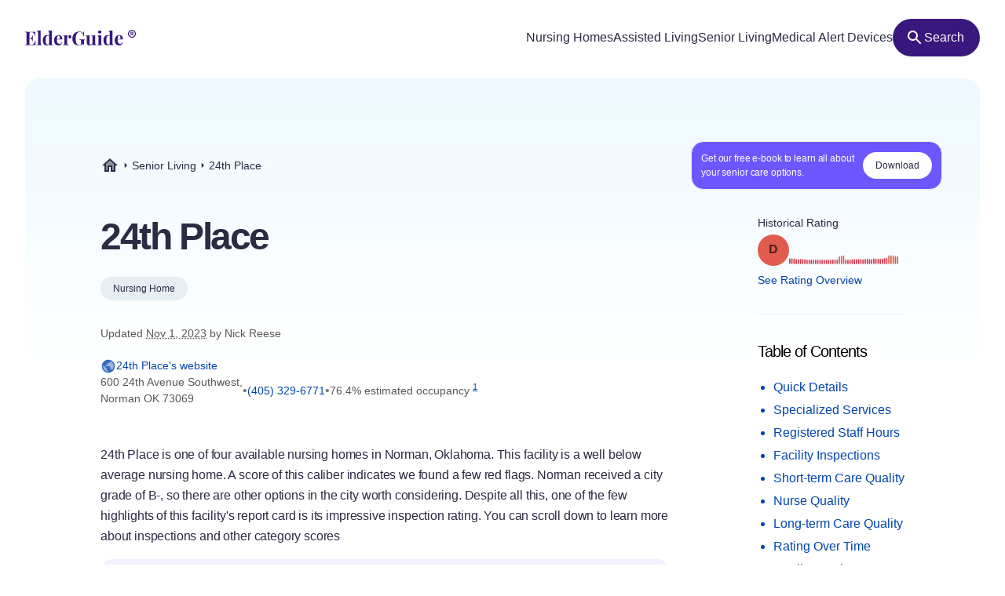

--- FILE ---
content_type: text/html
request_url: https://elderguide.com/senior-living/cedar-creek-nursing-center-73069/
body_size: 46184
content:
<!DOCTYPE html><html lang="en"><head><meta charset="UTF-8" /><script defer> !function(f,b,e,v,n,t,s) {if(f.fbq)return;n=f.fbq=function(){n.callMethod? n.callMethod.apply(n,arguments):n.queue.push(arguments)}; if(!f._fbq)f._fbq=n;n.push=n;n.loaded=!0;n.version='2.0'; n.queue=[];t=b.createElement(e);t.async=!0; t.src=v;s=b.getElementsByTagName(e)[0]; s.parentNode.insertBefore(t,s)}(window,document,'script', 'https://connect.facebook.net/en_US/fbevents.js'); fbq('init', '729728285256590'); fbq('track', 'PageView'); </script><noscript><img height="1" width="1" src="https://www.facebook.com/tr?id=729728285256590&ev=PageView &noscript=1"/></noscript><script type="text/javascript"> window.__fetCDs = {}; window.__fetConfig = { links: true, buttons: true, scroll: false }; </script><title>24th Place: Nursing Home Overview</title><meta property="og:title" content="24th Place: Nursing Home Overview"><meta property="twitter:title" content="24th Place: Nursing Home Overview"><link rel="canonical" href="https://elderguide.com/senior-living/cedar-creek-nursing-center-73069/"><meta property="og:url" content="https://elderguide.com/senior-living/cedar-creek-nursing-center-73069/"><meta name="description" content="We gave 24th Place a D rating, see why this nursing home should/shouldn't be a fit for your family."><meta property="og:description" content="We gave 24th Place a D rating, see why this nursing home should/shouldn't be a fit for your family."><meta name="twitter:description" content="We gave 24th Place a D rating, see why this nursing home should/shouldn't be a fit for your family."><meta property="og:site_name" content="Elder Guide"><meta property="og:type" content="website" /><meta property="og:locale" content="en_US" /><meta name="twitter:card" content="summary_large_image"><meta property="og:image" content="https://elderguide.com/images/site-images/caring-for-a-man-in-a-wheel-chair-ejs-1280.jpeg"><meta property="og:image:width" content="1200" /><meta property="og:image:height" content="630" /><script type="application/ld+json"> { "@context": "http://schema.org", "@type": "LocalBusiness", "@id": "375222", "name": "24th Place", "description": "24th Place is a medicaid and medicare certified, for profit nursing home in Norman, Oklahoma.", "telephone": "+14053296771", "url": "http://twentyfourthplace.com/home", "address": { "@type": "PostalAddress", "streetAddress": "600 24th Avenue Southwest", "addressLocality": "Norman", "addressRegion": "OK", "postalCode": "73069", "addressCountry": "USA" }, "geo": { "@type": "GeoCoordinates", "name": "24th Place", "latitude": "35.210698", "longitude": "-97.476663" }, "review": { "@type": "Review", "reviewRating": { "@type": "Rating", "ratingValue": "15%" }, "author": { "@type": "Person", "name": "Nick Reese" }, "dateCreated": "Mon Dec 25 2023 16:06:35 GMT+0000 (Coordinated Universal Time)", "datePublished": "Mon Dec 25 2023 16:06:35 GMT+0000 (Coordinated Universal Time)", "dateModified": "2023-11-01", "reviewBody": "24th Place is one of four available nursing homes in Norman, Oklahoma. This facility is a well below average nursing home. A score of this caliber indicates we found a few red flags. Norman received a city grade of B-, so there are other options in the city worth considering. Despite all this, one of the few highlights of this facility's report card is its impressive inspection rating. You can scroll down to learn more about inspections and other category scores Although we did not rate this place favorably overall, we want to point out its relatively solid inspections in recent years. We gave it a B in this area, which was much better than its overall grade. We weigh several aspects of a nursing home's inspection report in determining these inspection grades. One key factor is deficiencies. You should keep in mind that the severity of these deficiencies is arguably more meaningful than the quantity of deficiencies, as some of these end up being quite insignificant. While this facility had a few deficiencies on its inspection report, none of them were severe based on CMS' scale. A couple minor deficiencies aren't the end of the world. This facility's next best area was short-term care. In that area, we awarded this facility a grade of C. In crafting our short-term care scores, we analyze the nursing home's skilled nursing services, including those performed by registered nurses, occupational therapists, physical therapists and other types of skilled professionals. Our purpose is to formulate a tool for sizing up the rehabilitation services of various nursing homes. We found that this facility was below average in the two key staffing areas we assessed. In fact, it provided fewer registered nurse and physical therapist hours per resident than most other nursing homes. The last item we looked at in this area is the number of patients who who were able to eventually return home from the facility. We found that just 0 percent of this nursing home's residents returned home. We awarded this facility a respectable grade in the area of nursing as well, with a grade of C. In computing a facility's nursing grade, we look at the amount of time nurses commit to patients as well as the skill levels of those nurses. This nursing home provides 0.3 hours of nursing care per resident per day. This is a much lower figure than we are used to seeing. Despite having low quantities of nursing care, this facility fared better in some of the quality measures we assessed. In fact, it performed well when it comes to avoiding pressure ulcers and major falls. We consider these areas to be measures of the quality of nursing care. In some cases, the quality of nursing care is every bit as important as the number of hours of care offered. Moving on to our last category, this facility really didn't fare well here either. Due to an abysmal grade of F in long-term care, this is just about as bad as it gets. For long-term care residents, the primary objective is to maintain residents' quality of life and keep them safe. One of the criteria we considered on top of nurse's aid hours is vaccines. Thankfully, this nursing home provided the pneumonia vaccine to 100 percent of its patients. To our surprise, this place was able to limit hospitalizations. With just 0.01 hospitalizations per one thousand long-term resident days, this facility had less hospitalizations than the average nursing home. Unfortunately, a few of its other scores in the category were not as favorable as these." } } </script><meta name="viewport" content="width=device-width, initial-scale=1" /><script type="application/ld+json"> { "@context": "https://schema.org", "@type": "BreadcrumbList", "itemListElement": [{"@type":"ListItem","position":1,"name":"Elder Guide","item":"https://elderguide.com/"},{"@type":"ListItem","position":2,"name":"Senior Living","item":"https://elderguide.com/senior-living/"},{"@type":"ListItem","position":3,"name":"24th Place","item":"https://elderguide.com/senior-living/cedar-creek-nursing-center-73069/"}] }</script><meta name="robots" content="noarchive" data-svelte="svelte-dnmcyz"><meta name="theme-color" content="#38187D" data-svelte="svelte-dnmcyz"><meta http-equiv="X-UA-Compatible" content="ie=edge" data-svelte="svelte-dnmcyz"><link rel="apple-touch-icon" sizes="180x180" href="/apple-touch-icon.png" data-svelte="svelte-dnmcyz"><link rel="icon" type="image/png" sizes="32x32" href="/favicon-32x32.png" data-svelte="svelte-dnmcyz"><link rel="icon" type="image/png" sizes="16x16" href="/favicon-16x16.png" data-svelte="svelte-dnmcyz"><link rel="manifest" href="/site.webmanifest" data-svelte="svelte-dnmcyz"><link rel="prefetch" href="/_elderjs/svelte/components/EbookCTA/EbookPopupCTA.RUJM6YEI.js" as="script"><link rel="prefetch" href="/_elderjs/svelte/components/EbookCTA/EbookCTA.X5OMZGUB.js" as="script"><link rel="prefetch" href="/_elderjs/svelte/components/SparkBar/SparkBar.3RM7PZFX.js" as="script"><link rel="prefetch" href="/_elderjs/svelte/components/TableOfContents/MobileTOC.32RABDBJ.js" as="script"><link rel="prefetch" href="/_elderjs/svelte/components/HelpModal/HelpModal.N56IU2JM.js" as="script"><link rel="prefetch" href="/_elderjs/svelte/components/EbookCTA/EbookInlineCTA.K47ZR2ZO.js" as="script"><link rel="prefetch" href="/_elderjs/svelte/components/HeatmapCalendar/HeatmapCalendar.MAZE2LSW.js" as="script"><link rel="prefetch" href="/_elderjs/svelte/components/ContentFeedback/ContentFeedback.JKEBFAH3.js" as="script"><link rel="prefetch" href="/_elderjs/svelte/components/NewLineGraph/NewLineGraph.F76MFOZL.js" as="script"><link rel="prefetch" href="/_elderjs/svelte/components/Map/Map.AKZI3SFR.js" as="script"><link rel="prefetch" href="/_elderjs/svelte/components/Header/Header.GTFFWQR4.js" as="script"><link rel="prefetch" href="/_elderjs/props/ejs-1701514412.json" as="fetch"><link rel="prefetch" href="/_elderjs/props/ejs-682276045.json" as="fetch"><link rel="prefetch" href="/_elderjs/props/ejs-381425662.json" as="fetch"><style type="text/css">@media (min-width:64rem){.lg\:col-end-2{grid-column-end:2}.lg\:row-start-3{grid-row-start:3}.lg\:row-start-4{grid-row-start:4}.lg\:row-end-\[9\]{grid-row-end:9}.lg\:mt-4{margin-top:1rem}.lg\:block{display:block}.lg\:flex{display:flex}.lg\:hidden{display:none}.lg\:h-12{height:3rem}.lg\:h-96{height:24rem}.lg\:w-fit{width:-webkit-fit-content;width:-moz-fit-content;width:fit-content}.lg\:items-center{align-items:center}.lg\:justify-center{justify-content:center}.lg\:gap-8{gap:2rem}.lg\:gap-1\.5{gap:.375rem}.lg\:rounded-full{border-radius:9999px}.lg\:border-b{border-bottom-width:1px}.lg\:border-gray-b{--tw-border-opacity:1;border-color:rgb(231 238 243 / var(--tw-border-opacity))}.lg\:bg-purple-100{--tw-bg-opacity:1;background-color:rgb(56 24 125 / var(--tw-bg-opacity))}.lg\:fill-white{fill:white}.lg\:px-12{padding-left:3rem;padding-right:3rem}.lg\:px-3{padding-left:.75rem;padding-right:.75rem}.lg\:pt-12{padding-top:3rem}.lg\:pb-8{padding-bottom:2rem}.lg\:pl-0{padding-left:0}.lg\:pb-6{padding-bottom:1.5rem}}.grade-fill-d{fill:#e15c4e}.grade-fill-f{fill:#d43d51}.grade-bg-b-minus{background:#f29553}@media (min-width:64rem){.lg\:col-end-2{grid-column-end:2}.lg\:row-start-3{grid-row-start:3}.lg\:row-start-4{grid-row-start:4}.lg\:row-end-\[9\]{grid-row-end:9}.lg\:mt-4{margin-top:1rem}.lg\:block{display:block}.lg\:flex{display:flex}.lg\:hidden{display:none}.lg\:h-12{height:3rem}.lg\:h-96{height:24rem}.lg\:w-fit{width:-webkit-fit-content;width:-moz-fit-content;width:fit-content}.lg\:grid-cols-3{grid-template-columns:repeat(3,minmax(0,1fr))}.lg\:items-center{align-items:center}.lg\:justify-center{justify-content:center}.lg\:gap-8{gap:2rem}.lg\:gap-1\.5{gap:.375rem}.lg\:rounded-full{border-radius:9999px}.lg\:border-b{border-bottom-width:1px}.lg\:border-gray-b{--tw-border-opacity:1;border-color:rgb(231 238 243 / var(--tw-border-opacity))}.lg\:bg-purple-100{--tw-bg-opacity:1;background-color:rgb(56 24 125 / var(--tw-bg-opacity))}.lg\:fill-white{fill:white}.lg\:px-12{padding-left:3rem;padding-right:3rem}.lg\:px-3{padding-left:.75rem;padding-right:.75rem}.lg\:pt-12{padding-top:3rem}.lg\:pb-8{padding-bottom:2rem}.lg\:pl-0{padding-left:0}.lg\:pb-6{padding-bottom:1.5rem}}.\[\&\>div\]\:inline>div{display:inline}@media (min-width:48rem){.md\:col-start-1{grid-column-start:1}.md\:col-start-2{grid-column-start:2}.md\:col-end-3{grid-column-end:3}.md\:row-start-4{grid-row-start:4}.md\:row-start-5{grid-row-start:5}.md\:row-start-6{grid-row-start:6}.md\:mb-0{margin-bottom:0}.md\:mt-2{margin-top:.5rem}.md\:mb-4{margin-bottom:1rem}.md\:block{display:block}.md\:flex{display:flex}.md\:grid{display:grid}.md\:hidden{display:none}.md\:grid-cols-1fr-auto{grid-template-columns:minmax(0,1fr) auto}.md\:items-center{align-items:center}.md\:gap-5{gap:1.25rem}.md\:px-8{padding-left:2rem;padding-right:2rem}.md\:pb-5{padding-bottom:1.25rem}.md\:pt-6{padding-top:1.5rem}.md\:text-40{font-size:2.5rem}.md\:text-gray-200{--tw-text-opacity:1;color:rgb(88 88 88 / var(--tw-text-opacity))}}@media (min-width:23.4375rem){.xxs\:h-6{height:1.5rem}.xxs\:w-6{width:1.5rem}.xxs\:text-14{font-size:.875rem}.xxs\:text-16{font-size:1rem}}@media (min-width:37.5rem){.sm\:mb-12{margin-bottom:3rem}.sm\:mb-8{margin-bottom:2rem}.sm\:block{display:block}.sm\:h-72{height:18rem}.sm\:px-5{padding-left:1.25rem;padding-right:1.25rem}.sm\:text-36{font-size:2.25rem}}@media (min-width:48rem){.md\:col-start-1{grid-column-start:1}.md\:col-start-2{grid-column-start:2}.md\:col-end-3{grid-column-end:3}.md\:col-end-2{grid-column-end:2}.md\:row-start-4{grid-row-start:4}.md\:row-start-5{grid-row-start:5}.md\:row-start-6{grid-row-start:6}.md\:row-start-7{grid-row-start:7}.md\:mb-0{margin-bottom:0}.md\:mt-2{margin-top:.5rem}.md\:mb-4{margin-bottom:1rem}.md\:block{display:block}.md\:flex{display:flex}.md\:grid{display:grid}.md\:hidden{display:none}.md\:grid-cols-1fr-auto{grid-template-columns:minmax(0,1fr) auto}.md\:items-center{align-items:center}.md\:gap-5{gap:1.25rem}.md\:px-8{padding-left:2rem;padding-right:2rem}.md\:pb-5{padding-bottom:1.25rem}.md\:pt-6{padding-top:1.5rem}.md\:text-40{font-size:2.5rem}.md\:text-gray-200{--tw-text-opacity:1;color:rgb(88 88 88 / var(--tw-text-opacity))}}@media (min-width:64rem){.lg\:col-end-2{grid-column-end:2}.lg\:row-start-3{grid-row-start:3}.lg\:row-start-4{grid-row-start:4}.lg\:row-end-\[9\]{grid-row-end:9}.lg\:mt-4{margin-top:1rem}.lg\:block{display:block}.lg\:flex{display:flex}.lg\:hidden{display:none}.lg\:h-12{height:3rem}.lg\:h-96{height:24rem}.lg\:w-fit{width:-webkit-fit-content;width:-moz-fit-content;width:fit-content}.lg\:w-44{width:11rem}.lg\:flex-col{flex-direction:column}.lg\:items-center{align-items:center}.lg\:justify-center{justify-content:center}.lg\:gap-8{gap:2rem}.lg\:gap-1\.5{gap:.375rem}.lg\:overflow-visible{overflow:visible}.lg\:rounded-full{border-radius:9999px}.lg\:border-b{border-bottom-width:1px}.lg\:border-gray-b{--tw-border-opacity:1;border-color:rgb(231 238 243 / var(--tw-border-opacity))}.lg\:bg-purple-100{--tw-bg-opacity:1;background-color:rgb(56 24 125 / var(--tw-bg-opacity))}.lg\:fill-white{fill:white}.lg\:px-12{padding-left:3rem;padding-right:3rem}.lg\:px-3{padding-left:.75rem;padding-right:.75rem}.lg\:pt-12{padding-top:3rem}.lg\:pb-8{padding-bottom:2rem}.lg\:pl-0{padding-left:0}.lg\:pb-6{padding-bottom:1.5rem}}@media (min-width:80rem){.xl\:mt-5{margin-top:1.25rem}.xl\:mb-8{margin-bottom:2rem}.xl\:mb-5{margin-bottom:1.25rem}.xl\:block{display:block}.xl\:gap-4{gap:1rem}.xl\:pr-5{padding-right:1.25rem}.xl\:pl-4{padding-left:1rem}.xl\:pl-24{padding-left:6rem}.xl\:pt-20{padding-top:5rem}.xl\:pr-24{padding-right:6rem}.xl\:pl-16{padding-left:4rem}.xl\:pb-8{padding-bottom:2rem}.xl\:text-16{font-size:1rem}.xl\:text-48{font-size:3rem}.xl\:leading-135{line-height:1.35}}*,::after,::before{box-sizing:border-box;border:0 solid currentColor;--tw-border-spacing-x:0;--tw-border-spacing-y:0;--tw-translate-x:0;--tw-translate-y:0;--tw-rotate:0;--tw-skew-x:0;--tw-skew-y:0;--tw-scale-x:1;--tw-scale-y:1;--tw-pan-x: ;--tw-pan-y: ;--tw-pinch-zoom: ;--tw-scroll-snap-strictness:proximity;--tw-ordinal: ;--tw-slashed-zero: ;--tw-numeric-figure: ;--tw-numeric-spacing: ;--tw-numeric-fraction: ;--tw-ring-inset: ;--tw-ring-offset-width:0px;--tw-ring-offset-color:#fff;--tw-ring-color:rgb(59 130 246 / 0.5);--tw-ring-offset-shadow:0 0 #0000;--tw-ring-shadow:0 0 #0000;--tw-shadow:0 0 #0000;--tw-shadow-colored:0 0 #0000;--tw-blur: ;--tw-brightness: ;--tw-contrast: ;--tw-grayscale: ;--tw-hue-rotate: ;--tw-invert: ;--tw-saturate: ;--tw-sepia: ;--tw-drop-shadow: ;--tw-backdrop-blur: ;--tw-backdrop-brightness: ;--tw-backdrop-contrast: ;--tw-backdrop-grayscale: ;--tw-backdrop-hue-rotate: ;--tw-backdrop-invert: ;--tw-backdrop-opacity: ;--tw-backdrop-saturate: ;--tw-backdrop-sepia: }::after,::before{--tw-content:''}html{line-height:1.5;-webkit-text-size-adjust:100%;tab-size:4;font-family:-apple-system,Inter,Roboto,Helvetica,Sans-Serif}body{margin:0;line-height:inherit}h1,h2{font-size:inherit;font-weight:inherit}a{color:inherit;text-decoration:inherit}sup{font-size:75%;line-height:0;position:relative;vertical-align:baseline;top:-.5em}button{font-family:inherit;font-size:100%;font-weight:inherit;line-height:inherit;color:inherit;margin:0;padding:0;text-transform:none;-webkit-appearance:button;background-color:transparent;background-image:none}:-moz-focusring{outline:auto}:-moz-ui-invalid{box-shadow:none}::-webkit-inner-spin-button,::-webkit-outer-spin-button{height:auto}::-webkit-search-decoration{-webkit-appearance:none}::-webkit-file-upload-button{-webkit-appearance:button;font:inherit}h1,h2,p{margin:0}ul{list-style:none;margin:0;padding:0}img,svg{display:block;vertical-align:middle}img{max-width:100%;height:auto}::-webkit-backdrop{--tw-border-spacing-x:0;--tw-border-spacing-y:0;--tw-translate-x:0;--tw-translate-y:0;--tw-rotate:0;--tw-skew-x:0;--tw-skew-y:0;--tw-scale-x:1;--tw-scale-y:1;--tw-pan-x: ;--tw-pan-y: ;--tw-pinch-zoom: ;--tw-scroll-snap-strictness:proximity;--tw-ordinal: ;--tw-slashed-zero: ;--tw-numeric-figure: ;--tw-numeric-spacing: ;--tw-numeric-fraction: ;--tw-ring-inset: ;--tw-ring-offset-width:0px;--tw-ring-offset-color:#fff;--tw-ring-color:rgb(59 130 246 / 0.5);--tw-ring-offset-shadow:0 0 #0000;--tw-ring-shadow:0 0 #0000;--tw-shadow:0 0 #0000;--tw-shadow-colored:0 0 #0000;--tw-blur: ;--tw-brightness: ;--tw-contrast: ;--tw-grayscale: ;--tw-hue-rotate: ;--tw-invert: ;--tw-saturate: ;--tw-sepia: ;--tw-drop-shadow: ;--tw-backdrop-blur: ;--tw-backdrop-brightness: ;--tw-backdrop-contrast: ;--tw-backdrop-grayscale: ;--tw-backdrop-hue-rotate: ;--tw-backdrop-invert: ;--tw-backdrop-opacity: ;--tw-backdrop-saturate: ;--tw-backdrop-sepia: }::backdrop{--tw-border-spacing-x:0;--tw-border-spacing-y:0;--tw-translate-x:0;--tw-translate-y:0;--tw-rotate:0;--tw-skew-x:0;--tw-skew-y:0;--tw-scale-x:1;--tw-scale-y:1;--tw-pan-x: ;--tw-pan-y: ;--tw-pinch-zoom: ;--tw-scroll-snap-strictness:proximity;--tw-ordinal: ;--tw-slashed-zero: ;--tw-numeric-figure: ;--tw-numeric-spacing: ;--tw-numeric-fraction: ;--tw-ring-inset: ;--tw-ring-offset-width:0px;--tw-ring-offset-color:#fff;--tw-ring-color:rgb(59 130 246 / 0.5);--tw-ring-offset-shadow:0 0 #0000;--tw-ring-shadow:0 0 #0000;--tw-shadow:0 0 #0000;--tw-shadow-colored:0 0 #0000;--tw-blur: ;--tw-brightness: ;--tw-contrast: ;--tw-grayscale: ;--tw-hue-rotate: ;--tw-invert: ;--tw-saturate: ;--tw-sepia: ;--tw-drop-shadow: ;--tw-backdrop-blur: ;--tw-backdrop-brightness: ;--tw-backdrop-contrast: ;--tw-backdrop-grayscale: ;--tw-backdrop-hue-rotate: ;--tw-backdrop-invert: ;--tw-backdrop-opacity: ;--tw-backdrop-saturate: ;--tw-backdrop-sepia: }.sr-only{position:absolute;width:1px;height:1px;padding:0;margin:-1px;overflow:hidden;clip:rect(0,0,0,0);white-space:nowrap;border-width:0}.fixed{position:fixed}.absolute{position:absolute}.relative{position:relative}.top-4{top:1rem}.left-1\/2{left:50%}.-top-px{top:-1px}.right-0{right:0}.top-0{top:0}.z-header{z-index:103}.-z-\[1\]{z-index:-1}.mx-auto{margin-left:auto;margin-right:auto}.mb-4{margin-bottom:1rem}.mt-8{margin-top:2rem}.mt-10{margin-top:2.5rem}.mt-2{margin-top:.5rem}.mb-1{margin-bottom:.25rem}.mb-5{margin-bottom:1.25rem}.-mb-64{margin-bottom:-16rem}.mt-6{margin-top:1.5rem}.mt-0\.5{margin-top:.125rem}.mb-3{margin-bottom:.75rem}.mb-6{margin-bottom:1.5rem}.mb-10{margin-bottom:2.5rem}.mb-16{margin-bottom:4rem}.block{display:block}.flex{display:flex}.inline-flex{display:inline-flex}.grid{display:grid}.hidden{display:none}.h-10{height:2.5rem}.h-full{height:100%}.h-64{height:16rem}.h-5{height:1.25rem}.h-16{height:4rem}.w-full{width:100%}.w-fit{width:-webkit-fit-content;width:-moz-fit-content;width:fit-content}.w-5{width:1.25rem}.w-12{width:3rem}.w-10{width:2.5rem}.min-w-48{min-width:12rem}.max-w-full{max-width:100%}.max-w-80rem{max-width:80rem}.shrink-0{flex-shrink:0}.-translate-x-1\/2{--tw-translate-x:-50%;-webkit-transform:translate(var(--tw-translate-x),var(--tw-translate-y)) rotate(var(--tw-rotate)) skewX(var(--tw-skew-x)) skewY(var(--tw-skew-y)) scaleX(var(--tw-scale-x)) scaleY(var(--tw-scale-y));transform:translate(var(--tw-translate-x),var(--tw-translate-y)) rotate(var(--tw-rotate)) skewX(var(--tw-skew-x)) skewY(var(--tw-skew-y)) scaleX(var(--tw-scale-x)) scaleY(var(--tw-scale-y))}.-translate-y-64{--tw-translate-y:-16rem;-webkit-transform:translate(var(--tw-translate-x),var(--tw-translate-y)) rotate(var(--tw-rotate)) skewX(var(--tw-skew-x)) skewY(var(--tw-skew-y)) scaleX(var(--tw-scale-x)) scaleY(var(--tw-scale-y));transform:translate(var(--tw-translate-x),var(--tw-translate-y)) rotate(var(--tw-rotate)) skewX(var(--tw-skew-x)) skewY(var(--tw-skew-y)) scaleX(var(--tw-scale-x)) scaleY(var(--tw-scale-y))}.rotate-180{--tw-rotate:180deg;-webkit-transform:translate(var(--tw-translate-x),var(--tw-translate-y)) rotate(var(--tw-rotate)) skewX(var(--tw-skew-x)) skewY(var(--tw-skew-y)) scaleX(var(--tw-scale-x)) scaleY(var(--tw-scale-y));transform:translate(var(--tw-translate-x),var(--tw-translate-y)) rotate(var(--tw-rotate)) skewX(var(--tw-skew-x)) skewY(var(--tw-skew-y)) scaleX(var(--tw-scale-x)) scaleY(var(--tw-scale-y))}.snap-x{scroll-snap-type:x var(--tw-scroll-snap-strictness)}.snap-mandatory{--tw-scroll-snap-strictness:mandatory}.snap-start{scroll-snap-align:start}.list-disc{list-style-type:disc}.flex-col{flex-direction:column}.flex-wrap{flex-wrap:wrap}.items-center{align-items:center}.justify-center{justify-content:center}.justify-between{justify-content:space-between}.gap-1{gap:.25rem}.gap-4{gap:1rem}.gap-2{gap:.5rem}.gap-3{gap:.75rem}.gap-8{gap:2rem}.justify-self-center{justify-self:center}.overflow-auto{overflow:auto}.overflow-hidden{overflow:hidden}.whitespace-nowrap{white-space:nowrap}.rounded-full{border-radius:9999px}.rounded-16{border-radius:1rem}.rounded-t-20{border-top-left-radius:1.25rem;border-top-right-radius:1.25rem}.border-l-2{border-left-width:2px}.border-gray-100{--tw-border-opacity:1;border-color:rgb(43 43 67 / var(--tw-border-opacity))}.border-purple-450{--tw-border-opacity:1;border-color:rgb(214 213 233 / var(--tw-border-opacity))}.bg-purple-400{--tw-bg-opacity:1;background-color:rgb(241 241 255 / var(--tw-bg-opacity))}.bg-gray-b{--tw-bg-opacity:1;background-color:rgb(231 238 243 / var(--tw-bg-opacity))}.bg-gradient-to-b{background-image:linear-gradient(to bottom,var(--tw-gradient-stops))}.bg-gradient-to-r{background-image:linear-gradient(to right,var(--tw-gradient-stops))}.from-blue-500{--tw-gradient-from:#EEF9FF;--tw-gradient-to:rgb(238 249 255 / 0);--tw-gradient-stops:var(--tw-gradient-from),var(--tw-gradient-to)}.from-transparent{--tw-gradient-from:transparent;--tw-gradient-to:rgb(0 0 0 / 0);--tw-gradient-stops:var(--tw-gradient-from),var(--tw-gradient-to)}.to-white{--tw-gradient-to:white}.fill-purple-200{fill:#58389A}.fill-green-200{fill:#34A700}.fill-red-100{fill:#CA3737}.fill-blue-100\/80{fill:rgb(0 69 173 / 0.8)}.fill-gray-300{fill:#757575}.fill-purple-100{fill:#38187D}.fill-transparent{fill:transparent}.fill-gray-100{fill:#2B2B43}.p-4{padding:1rem}.p-3{padding:.75rem}.px-4{padding-left:1rem;padding-right:1rem}.px-3{padding-left:.75rem;padding-right:.75rem}.px-5{padding-left:1.25rem;padding-right:1.25rem}.px-2{padding-left:.5rem;padding-right:.5rem}.py-1\.5{padding-top:.375rem;padding-bottom:.375rem}.pl-4{padding-left:1rem}.pl-1{padding-left:.25rem}.pt-1{padding-top:.25rem}.pb-6{padding-bottom:1.5rem}.pl-5{padding-left:1.25rem}.text-center{text-align:center}.font-sans{font-family:-apple-system,Inter,Roboto,Helvetica,Sans-Serif}.text-14{font-size:.875rem}.text-12{font-size:.75rem}.text-16{font-size:1rem}.text-32{font-size:2rem}.text-20{font-size:1.25rem}.font-semibold{font-weight:600}.font-medium{font-weight:500}.font-normal{font-weight:400}.leading-100{line-height:1}.leading-115{line-height:1.15}.leading-135{line-height:1.35}.leading-125{line-height:1.25}.tracking-paragraph{letter-spacing:-.01em}.tracking-title{letter-spacing:-.05em}.tracking-subtitle{letter-spacing:-.03em}.text-black-a65{color:rgba(0,0,0,.65)}.text-blue-100{--tw-text-opacity:1;color:rgb(0 69 173 / var(--tw-text-opacity))}.text-gray-200{--tw-text-opacity:1;color:rgb(88 88 88 / var(--tw-text-opacity))}.text-gray-100{--tw-text-opacity:1;color:rgb(43 43 67 / var(--tw-text-opacity))}.text-gray-300{--tw-text-opacity:1;color:rgb(117 117 117 / var(--tw-text-opacity))}.text-purple-100{--tw-text-opacity:1;color:rgb(56 24 125 / var(--tw-text-opacity))}.text-white{--tw-text-opacity:1;color:rgb(255 255 255 / var(--tw-text-opacity))}.underline{-webkit-text-decoration-line:underline;text-decoration-line:underline}.opacity-0{opacity:0}.shadow-md{--tw-shadow:0 4px 6px -1px rgb(0 0 0 / 0.1),0 2px 4px -2px rgb(0 0 0 / 0.1);--tw-shadow-colored:0 4px 6px -1px var(--tw-shadow-color),0 2px 4px -2px var(--tw-shadow-color);box-shadow:var(--tw-ring-offset-shadow,0 0 #0000),var(--tw-ring-shadow,0 0 #0000),var(--tw-shadow)}.outline-none{outline:transparent solid 2px;outline-offset:2px}.word-break-word{word-break:break-word}.hide-scrollbars::-webkit-scrollbar{display:none}.hide-scrollbars{-ms-overflow-style:none;scrollbar-width:none}.btn-primary{align-items:center;gap:.75rem;border-radius:1.25rem;--tw-bg-opacity:1;background-color:rgb(56 24 125 / var(--tw-bg-opacity));padding:1rem 1.5rem;text-align:center;font-size:1rem;font-weight:500;line-height:1.15;--tw-text-opacity:1;color:rgb(255 255 255 / var(--tw-text-opacity));outline:transparent solid 2px;outline-offset:2px}.btn-secondary-small{height:2rem;align-items:center;gap:.5rem;border-radius:.75rem;--tw-bg-opacity:1;background-color:rgb(241 241 255 / var(--tw-bg-opacity));padding-left:.75rem;padding-right:.75rem;font-size:.875rem;font-weight:500;--tw-text-opacity:1;color:rgb(56 24 125 / var(--tw-text-opacity));outline:transparent solid 2px;outline-offset:2px}.article-content:not(.docs)>p:not(.not-content){margin-bottom:1rem;font-family:-apple-system,Inter,Roboto,Helvetica,Sans-Serif;font-size:.875rem;line-height:1.65;letter-spacing:-.01em;--tw-text-opacity:1;color:rgb(43 43 67 / var(--tw-text-opacity))}.grade-fill-a-plus{fill:#3d996e}.grade-fill-a{fill:#62aa6f}.grade-fill-a-minus{fill:#86ba71}.grade-fill-b-plus{fill:#acca74}.grade-fill-b{fill:#f7b15d}.grade-fill-b-minus{fill:#f29553}.grade-fill-c{fill:#eb794e}.grade-bg-a-minus{background:#86ba71}.after\:content-\[attr\(data-grade\)\]::after{--tw-content:attr(data-grade);content:var(--tw-content)}.last\:mb-4:last-child{margin-bottom:1rem}@media (min-width:23.4375rem){.article-content:not(.docs)>p:not(.not-content){font-size:1rem}.xxs\:h-6{height:1.5rem}.xxs\:w-6{width:1.5rem}.xxs\:text-14{font-size:.875rem}.xxs\:text-16{font-size:1rem}.xxs\:text-24{font-size:1.5rem}}@media (min-width:27rem){.xs\:p-5{padding:1.25rem}.xs\:px-5{padding-left:1.25rem;padding-right:1.25rem}}@media (min-width:37.5rem){.sm\:mb-12{margin-bottom:3rem}.sm\:mb-8{margin-bottom:2rem}.sm\:block{display:block}.sm\:h-72{height:18rem}.sm\:grid-cols-2{grid-template-columns:repeat(2,minmax(0,1fr))}.sm\:px-5{padding-left:1.25rem;padding-right:1.25rem}.sm\:text-36{font-size:2.25rem}}@media (min-width:48rem){.md\:col-start-1{grid-column-start:1}.md\:col-start-2{grid-column-start:2}.md\:col-end-3{grid-column-end:3}.md\:col-end-2{grid-column-end:2}.md\:row-start-4{grid-row-start:4}.md\:row-start-5{grid-row-start:5}.md\:row-start-6{grid-row-start:6}.md\:row-start-7{grid-row-start:7}.md\:mb-0{margin-bottom:0}.md\:mt-2{margin-top:.5rem}.md\:mb-4{margin-bottom:1rem}.md\:block{display:block}.md\:flex{display:flex}.md\:grid{display:grid}.md\:hidden{display:none}.md\:grid-cols-1fr-auto{grid-template-columns:minmax(0,1fr) auto}.md\:items-center{align-items:center}.md\:gap-5{gap:1.25rem}.md\:gap-y-4{row-gap:1rem}.md\:px-8{padding-left:2rem;padding-right:2rem}.md\:pb-5{padding-bottom:1.25rem}.md\:pt-6{padding-top:1.5rem}.md\:text-40{font-size:2.5rem}.md\:text-20{font-size:1.25rem}.md\:text-gray-200{--tw-text-opacity:1;color:rgb(88 88 88 / var(--tw-text-opacity))}}@media (min-width:64rem){.lg\:col-end-2{grid-column-end:2}.lg\:row-start-3{grid-row-start:3}.lg\:row-start-4{grid-row-start:4}.lg\:row-end-\[9\]{grid-row-end:9}.lg\:mt-4{margin-top:1rem}.lg\:block{display:block}.lg\:flex{display:flex}.lg\:hidden{display:none}.lg\:h-12{height:3rem}.lg\:h-96{height:24rem}.lg\:w-fit{width:-webkit-fit-content;width:-moz-fit-content;width:fit-content}.lg\:w-44{width:11rem}.lg\:grid-cols-3{grid-template-columns:repeat(3,minmax(0,1fr))}.lg\:flex-col{flex-direction:column}.lg\:items-center{align-items:center}.lg\:justify-center{justify-content:center}.lg\:gap-8{gap:2rem}.lg\:gap-1\.5{gap:.375rem}.lg\:overflow-visible{overflow:visible}.lg\:rounded-full{border-radius:9999px}.lg\:border-b{border-bottom-width:1px}.lg\:border-gray-b{--tw-border-opacity:1;border-color:rgb(231 238 243 / var(--tw-border-opacity))}.lg\:bg-purple-100{--tw-bg-opacity:1;background-color:rgb(56 24 125 / var(--tw-bg-opacity))}.lg\:fill-white{fill:white}.lg\:px-12{padding-left:3rem;padding-right:3rem}.lg\:px-3{padding-left:.75rem;padding-right:.75rem}.lg\:pt-12{padding-top:3rem}.lg\:pb-8{padding-bottom:2rem}.lg\:pl-0{padding-left:0}.lg\:pb-6{padding-bottom:1.5rem}}@media (min-width:80rem){.xl\:mt-5{margin-top:1.25rem}.xl\:mb-8{margin-bottom:2rem}.xl\:mb-5{margin-bottom:1.25rem}.xl\:block{display:block}.xl\:gap-4{gap:1rem}.xl\:pr-5{padding-right:1.25rem}.xl\:pl-4{padding-left:1rem}.xl\:pl-24{padding-left:6rem}.xl\:pt-20{padding-top:5rem}.xl\:pr-24{padding-right:6rem}.xl\:pl-16{padding-left:4rem}.xl\:pb-8{padding-bottom:2rem}.xl\:text-16{font-size:1rem}.xl\:text-48{font-size:3rem}.xl\:text-24{font-size:1.5rem}.xl\:leading-135{line-height:1.35}}@media (min-width:90rem){.xxl\:mt-8{margin-top:2rem}.xxl\:px-0{padding-left:0;padding-right:0}}</style><link href="/tailwind.css" rel="stylesheet" /><link id="ejs-public-css" rel="stylesheet" href="/_elderjs/assets/svelte-7d2171d9f889cfb96804c317618c9b08.css" media="all" /><style>.ejs {display: block;position: relative;height: 0;width: 100%;} .ejs img.lazy{position: absolute;top: 0;left: 0;width: 100%;height: 100%;display: block;} .ejs .placeholder{ position: absolute; top: 0; left: 0; width: 100%; height: 100%; display: block; z-index:9; background-repeat: no-repeat; background-size: cover; background-color: white; } .blur-up { -webkit-filter: blur(1px); filter: blur(1px); transition: filter 400ms, -webkit-filter 400ms; } .blur-up.loaded { -webkit-filter: blur(0); filter: blur(0); } .placeholder { transition: opacity 400ms; opacity: 1; } .placeholder.loaded { opacity:0; } </style></head><body class="providerNursingHome"><svg width="0" height="0" style="position:absolute"><symbol viewBox="-160 -160 576 832" id="arrows-alt-v" xmlns="http://www.w3.org/2000/svg"><path d="M227.03 388.97H156V123.03h71.03c10.691 0 16.045-12.926 8.485-20.485l-99.029-99.03c-4.686-4.686-12.284-4.686-16.971 0l-99.029 99.03c-7.56 7.56-2.206 20.485 8.485 20.485H100v265.94H28.97c-10.691 0-16.045 12.926-8.485 20.485l99.029 99.03c4.686 4.686 12.284 4.686 16.971 0l99.029-99.03c7.56-7.559 2.206-20.485-8.484-20.485z" /></symbol><symbol viewBox="-160 -160 704 832" id="award" xmlns="http://www.w3.org/2000/svg"><defs><style>.bfa-secondary{opacity:.4}</style></defs><path d="M382.78 448.69L324 304.23a40.63 40.63 0 01-22.23 15.62C280 325.78 278.26 324.44 263 340a39.72 39.72 0 01-49.73 5.82 39.68 39.68 0 00-42.53 0A39.73 39.73 0 01121 340c-14.73-15-16.4-14-38.73-20.12a40.54 40.54 0 01-22.07-15.4L1.2 448.7a16 16 0 0015.43 22l52.69-2 36.22 38.3a16 16 0 0022.62.61A16.23 16.23 0 00132 502l60.15-147.1L252 502a16 16 0 0026.43 5l36.25-38.28 52.69 2A16 16 0 00384 455.33a16.23 16.23 0 00-1.22-6.64zM192 240a64 64 0 10-64-64 64 64 0 0064 64z" class="bfa-secondary" /><path d="M366.62 152.72a41.51 41.51 0 00-10.42-39.59c-20.41-20.77-18.47-17.35-25.95-45.74a40.66 40.66 0 00-28.47-29c-27.88-7.61-24.52-5.62-45-26.41A39.79 39.79 0 00218 1.39c-27.92 7.6-24 7.6-51.95 0A39.8 39.8 0 00127.16 12c-20.41 20.78-17 18.8-44.94 26.41a40.66 40.66 0 00-28.47 29c-7.47 28.39-5.54 25-25.95 45.75a41.46 41.46 0 00-10.42 39.58c7.47 28.36 7.48 24.4 0 52.82a41.52 41.52 0 0010.42 39.57c20.41 20.78 18.47 17.35 26 45.75a40.64 40.64 0 0028.47 29C104.6 326 106.27 325 121 340a39.74 39.74 0 0049.74 5.82 39.68 39.68 0 0142.53 0A39.73 39.73 0 00263 340c15.28-15.55 17-14.21 38.79-20.14a40.64 40.64 0 0028.47-29c7.48-28.4 5.54-25 25.95-45.75a41.49 41.49 0 0010.42-39.58c-7.48-28.36-7.49-24.4-.01-52.81zM192 272a96 96 0 1196-96 96 96 0 01-96 96z" class="bfa-primary" /></symbol><symbol viewBox="-160 -160 832 832" id="check" xmlns="http://www.w3.org/2000/svg"><path d="M173.898 439.404l-166.4-166.4c-9.997-9.997-9.997-26.206 0-36.204l36.203-36.204c9.997-9.998 26.207-9.998 36.204 0L192 312.69 432.095 72.596c9.997-9.997 26.207-9.997 36.204 0l36.203 36.204c9.997 9.997 9.997 26.206 0 36.204l-294.4 294.401c-9.998 9.997-26.207 9.997-36.204-.001z" /></symbol><symbol fill="none" viewBox="-10 -10 44 44" id="close" xmlns="http://www.w3.org/2000/svg"><path d="M24 2.417L21.583 0 12 9.583 2.417 0 0 2.417 9.583 12 0 21.583 2.417 24 12 14.417 21.583 24 24 21.583 14.417 12 24 2.417z" fill="#05395B" /></symbol><symbol viewBox="-160 -160 768 832" id="compress" xmlns="http://www.w3.org/2000/svg"><path d="M436 192H312c-13.3 0-24-10.7-24-24V44c0-6.6 5.4-12 12-12h24c6.6 0 12 5.4 12 12v100h100c6.6 0 12 5.4 12 12v24c0 6.6-5.4 12-12 12zm-276-24V44c0-6.6-5.4-12-12-12h-24c-6.6 0-12 5.4-12 12v100H12c-6.6 0-12 5.4-12 12v24c0 6.6 5.4 12 12 12h124c13.3 0 24-10.7 24-24zm0 300V344c0-13.3-10.7-24-24-24H12c-6.6 0-12 5.4-12 12v24c0 6.6 5.4 12 12 12h100v100c0 6.6 5.4 12 12 12h24c6.6 0 12-5.4 12-12zm176 0V368h100c6.6 0 12-5.4 12-12v-24c0-6.6-5.4-12-12-12H312c-13.3 0-24 10.7-24 24v124c0 6.6 5.4 12 12 12h24c6.6 0 12-5.4 12-12z" /></symbol><symbol viewBox="-160 -160 832 832" id="envelope" xmlns="http://www.w3.org/2000/svg"><path d="M464 64H48C21.49 64 0 85.49 0 112v288c0 26.51 21.49 48 48 48h416c26.51 0 48-21.49 48-48V112c0-26.51-21.49-48-48-48zm0 48v40.805c-22.422 18.259-58.168 46.651-134.587 106.49-16.841 13.247-50.201 45.072-73.413 44.701-23.208.375-56.579-31.459-73.413-44.701C106.18 199.465 70.425 171.067 48 152.805V112h416zM48 400V214.398c22.914 18.251 55.409 43.862 104.938 82.646 21.857 17.205 60.134 55.186 103.062 54.955 42.717.231 80.509-37.199 103.053-54.947 49.528-38.783 82.032-64.401 104.947-82.653V400H48z" /></symbol><symbol viewBox="-160 -160 768 832" id="expand-arrows" xmlns="http://www.w3.org/2000/svg"><path d="M447.9 332l.1 136c0 6.6-5.4 12-12 12l-136-.1c-6.6 0-12-5.4-12-12v-27.8c0-6.7 5.5-12.1 12.2-12l61.4 2.3 1.4-1.4-139-139L85 429l1.4 1.4 61.4-2.3c6.7-.1 12.2 5.3 12.2 12v27.8c0 6.6-5.4 12-12 12L12 480c-6.6 0-12-5.4-12-12l.1-136c0-6.6 5.4-12 12-12h27.8c6.7 0 12.1 5.5 12 12.2l-2.3 61.4L51 395l139-139L51 117l-1.4 1.4 2.3 61.4c.1 6.7-5.3 12.2-12 12.2H12.1c-6.6 0-12-5.4-12-12L0 44c0-6.6 5.4-12 12-12l136 .1c6.6 0 12 5.4 12 12v27.8c0 6.7-5.5 12.1-12.2 12l-61.4-2.3L85 83l139 139L363 83l-1.4-1.4-61.4 2.3c-6.7.1-12.2-5.3-12.2-12V44.1c0-6.6 5.4-12 12-12l136-.1c6.6 0 12 5.4 12 12l-.1 136c0 6.6-5.4 12-12 12h-27.8c-6.7 0-12.1-5.5-12-12.2l2.3-61.4-1.4-1.4-139 139 139 139 1.4-1.4-2.3-61.4c-.1-6.7 5.3-12.2 12-12.2h27.8c6.6 0 12 5.4 12 12z" /></symbol><symbol viewBox="-180 -180 936 872" id="home-lg-alt" xmlns="http://www.w3.org/2000/svg"><path d="M288 115L69.47 307.71c-1.62 1.46-3.69 2.14-5.47 3.35V496a16 16 0 0016 16h128a16 16 0 0016-16V368a16 16 0 0116-16h96a16 16 0 0116 16v128a16 16 0 0016 16h128a16 16 0 0016-16V311.1c-1.7-1.16-3.72-1.82-5.26-3.2zm282.69 121.28l-255.94-226a39.85 39.85 0 00-53.45 0l-256 226a16 16 0 00-1.21 22.6L25.5 282.7a16 16 0 0022.6 1.21L277.42 81.63a16 16 0 0121.17 0L527.91 283.9a16 16 0 0022.6-1.21l21.4-23.82a16 16 0 00-1.22-22.59z" /></symbol><symbol viewBox="-160 -160 832 832" id="info-circle" xmlns="http://www.w3.org/2000/svg"><path d="M256 8C119.043 8 8 119.083 8 256c0 136.997 111.043 248 248 248s248-111.003 248-248C504 119.083 392.957 8 256 8zm0 448c-110.532 0-200-89.431-200-200 0-110.495 89.472-200 200-200 110.491 0 200 89.471 200 200 0 110.53-89.431 200-200 200zm0-338c23.196 0 42 18.804 42 42s-18.804 42-42 42-42-18.804-42-42 18.804-42 42-42zm56 254c0 6.627-5.373 12-12 12h-88c-6.627 0-12-5.373-12-12v-24c0-6.627 5.373-12 12-12h12v-64h-12c-6.627 0-12-5.373-12-12v-24c0-6.627 5.373-12 12-12h64c6.627 0 12 5.373 12 12v100h12c6.627 0 12 5.373 12 12v24z" /></symbol><symbol viewBox="-160 -160 832 832" id="link" xmlns="http://www.w3.org/2000/svg"><path d="M314.222 197.78c51.091 51.091 54.377 132.287 9.75 187.16-6.242 7.73-2.784 3.865-84.94 86.02-54.696 54.696-143.266 54.745-197.99 0-54.711-54.69-54.734-143.255 0-197.99 32.773-32.773 51.835-51.899 63.409-63.457 7.463-7.452 20.331-2.354 20.486 8.192a173.31 173.31 0 004.746 37.828c.966 4.029-.272 8.269-3.202 11.198L80.632 312.57c-32.755 32.775-32.887 85.892 0 118.8 32.775 32.755 85.892 32.887 118.8 0l75.19-75.2c32.718-32.725 32.777-86.013 0-118.79a83.722 83.722 0 00-22.814-16.229c-4.623-2.233-7.182-7.25-6.561-12.346 1.356-11.122 6.296-21.885 14.815-30.405l4.375-4.375c3.625-3.626 9.177-4.594 13.76-2.294 12.999 6.524 25.187 15.211 36.025 26.049zM470.958 41.04c-54.724-54.745-143.294-54.696-197.99 0-82.156 82.156-78.698 78.29-84.94 86.02-44.627 54.873-41.341 136.069 9.75 187.16 10.838 10.838 23.026 19.525 36.025 26.049 4.582 2.3 10.134 1.331 13.76-2.294l4.375-4.375c8.52-8.519 13.459-19.283 14.815-30.405.621-5.096-1.938-10.113-6.561-12.346a83.706 83.706 0 01-22.814-16.229c-32.777-32.777-32.718-86.065 0-118.79l75.19-75.2c32.908-32.887 86.025-32.755 118.8 0 32.887 32.908 32.755 86.025 0 118.8l-45.848 45.84c-2.93 2.929-4.168 7.169-3.202 11.198a173.31 173.31 0 014.746 37.828c.155 10.546 13.023 15.644 20.486 8.192 11.574-11.558 30.636-30.684 63.409-63.457 54.733-54.735 54.71-143.3-.001-197.991z" /></symbol><symbol viewBox="-160 -160 832 832" id="phone-alt" xmlns="http://www.w3.org/2000/svg"><path d="M497.39 361.8l-112-48a24 24 0 00-28 6.9l-49.6 60.6A370.66 370.66 0 01130.6 204.11l60.6-49.6a23.94 23.94 0 006.9-28l-48-112A24.16 24.16 0 00122.6.61l-104 24A24 24 0 000 48c0 256.5 207.9 464 464 464a24 24 0 0023.4-18.6l24-104a24.29 24.29 0 00-14.01-27.6z" /></symbol><symbol viewBox="-160 -160 832 832" id="search" xmlns="http://www.w3.org/2000/svg"><path d="M505 442.7L405.3 343c-4.5-4.5-10.6-7-17-7H372c27.6-35.3 44-79.7 44-128C416 93.1 322.9 0 208 0S0 93.1 0 208s93.1 208 208 208c48.3 0 92.7-16.4 128-44v16.3c0 6.4 2.5 12.5 7 17l99.7 99.7c9.4 9.4 24.6 9.4 33.9 0l28.3-28.3c9.4-9.4 9.4-24.6.1-34zM208 336c-70.7 0-128-57.2-128-128 0-70.7 57.2-128 128-128 70.7 0 128 57.2 128 128 0 70.7-57.2 128-128 128z" /></symbol><symbol viewBox="-160 -160 672 832" id="times" xmlns="http://www.w3.org/2000/svg"><path d="M242.72 256l100.07-100.07c12.28-12.28 12.28-32.19 0-44.48l-22.24-22.24c-12.28-12.28-32.19-12.28-44.48 0L176 189.28 75.93 89.21c-12.28-12.28-32.19-12.28-44.48 0L9.21 111.45c-12.28 12.28-12.28 32.19 0 44.48L109.28 256 9.21 356.07c-12.28 12.28-12.28 32.19 0 44.48l22.24 22.24c12.28 12.28 32.2 12.28 44.48 0L176 322.72l100.07 100.07c12.28 12.28 32.2 12.28 44.48 0l22.24-22.24c12.28-12.28 12.28-32.19 0-44.48L242.72 256z" /></symbol></svg><a href="#main" class="transition top-4 left-1/2 -translate-x-1/2 fixed -translate-y-64 opacity-0 focus:opacity-100 focus:translate-y-0 shadow-md btn-primary whitespace-nowrap z-header">Skip to content </a><header><div class="header-component" id="header-ejs-9cc92ee3ba"><div class="max-w-80rem mx-auto md:mt-2 lg:mt-4 xxl:mt-8"><div class="flex justify-between items-center h-16 px-5 md:px-8 xxl:px-0"><a href="/" aria-label="home"><svg width="141" height="20" viewBox="0 0 141 20" fill="none" xmlns="http://www.w3.org/2000/svg" class aria-hidden="true"><path d="M12.84 2.563C12.776 3.267 12.728 3.947 12.696 4.603C12.68 5.259 12.672 5.763 12.672 6.115C12.672 6.435 12.68 6.739 12.696 7.027C12.712 7.315 12.728 7.555 12.744 7.747H12.192C12.032 6.579 11.784 5.659 11.448 4.987C11.112 4.299 10.672 3.819 10.128 3.547C9.6 3.259 8.976 3.115 8.256 3.115H7.272C6.808 3.115 6.456 3.155 6.216 3.235C5.976 3.315 5.816 3.475 5.736 3.715C5.656 3.955 5.616 4.323 5.616 4.819V17.299C5.616 17.795 5.656 18.163 5.736 18.403C5.816 18.643 5.976 18.803 6.216 18.883C6.456 18.963 6.808 19.003 7.272 19.003H8.448C9.168 19.003 9.8 18.851 10.344 18.547C10.904 18.227 11.376 17.691 11.76 16.939C12.16 16.187 12.464 15.171 12.672 13.891H13.224C13.176 14.403 13.152 15.075 13.152 15.907C13.152 16.275 13.16 16.795 13.176 17.467C13.192 18.139 13.24 18.835 13.32 19.555C12.504 19.523 11.584 19.507 10.56 19.507C9.536 19.491 8.624 19.483 7.824 19.483C7.424 19.483 6.912 19.483 6.288 19.483C5.664 19.483 4.992 19.491 4.272 19.507C3.552 19.507 2.824 19.515 2.088 19.531C1.352 19.531 0.656 19.539 0 19.555V19.075C0.512 19.043 0.896 18.979 1.152 18.883C1.408 18.787 1.576 18.595 1.656 18.307C1.752 18.019 1.8 17.587 1.8 17.011V5.107C1.8 4.515 1.752 4.083 1.656 3.811C1.576 3.523 1.4 3.331 1.128 3.235C0.872 3.123 0.496 3.059 0 3.043V2.563C0.656 2.579 1.352 2.595 2.088 2.611C2.824 2.611 3.552 2.619 4.272 2.635C4.992 2.635 5.664 2.635 6.288 2.635C6.912 2.635 7.424 2.635 7.824 2.635C8.56 2.635 9.392 2.635 10.32 2.635C11.264 2.619 12.104 2.595 12.84 2.563ZM9.096 10.771C9.096 10.771 9.096 10.851 9.096 11.011C9.096 11.171 9.096 11.251 9.096 11.251H4.896C4.896 11.251 4.896 11.171 4.896 11.011C4.896 10.851 4.896 10.771 4.896 10.771H9.096ZM9.792 7.603C9.728 8.515 9.696 9.211 9.696 9.691C9.712 10.171 9.72 10.611 9.72 11.011C9.72 11.411 9.728 11.851 9.744 12.331C9.76 12.811 9.8 13.507 9.864 14.419H9.312C9.232 13.859 9.08 13.339 8.856 12.859C8.648 12.379 8.344 11.995 7.944 11.707C7.544 11.403 7.024 11.251 6.384 11.251V10.771C6.864 10.771 7.272 10.675 7.608 10.483C7.944 10.275 8.216 10.011 8.424 9.691C8.648 9.355 8.824 9.003 8.952 8.635C9.08 8.267 9.176 7.923 9.24 7.603H9.792Z" class="fill-purple-100"></path><path d="M19.8669 0.763V17.323C19.8669 17.995 19.9789 18.451 20.2029 18.691C20.4429 18.931 20.8429 19.051 21.4029 19.051V19.555C21.0989 19.539 20.6429 19.523 20.0349 19.507C19.4269 19.475 18.8109 19.459 18.1869 19.459C17.5629 19.459 16.9309 19.475 16.2909 19.507C15.6669 19.523 15.1949 19.539 14.8749 19.555V19.051C15.4349 19.051 15.8269 18.931 16.0509 18.691C16.2909 18.451 16.4109 17.995 16.4109 17.323V3.643C16.4109 2.923 16.2989 2.395 16.0749 2.059C15.8669 1.707 15.4669 1.531 14.8749 1.531V1.027C15.3869 1.075 15.8829 1.099 16.3629 1.099C17.0189 1.099 17.6429 1.075 18.2349 1.027C18.8269 0.963001 19.3709 0.875001 19.8669 0.763Z" class="fill-purple-100"></path><path d="M33.9977 0.763V16.915C33.9977 17.635 34.1097 18.171 34.3337 18.523C34.5577 18.859 34.9577 19.027 35.5337 19.027V19.531C35.0377 19.483 34.5417 19.459 34.0457 19.459C33.3737 19.459 32.7417 19.483 32.1497 19.531C31.5737 19.579 31.0377 19.667 30.5417 19.795V3.643C30.5417 2.923 30.4297 2.395 30.2057 2.059C29.9977 1.707 29.5977 1.531 29.0057 1.531V1.027C29.5177 1.075 30.0137 1.099 30.4937 1.099C31.1497 1.099 31.7737 1.075 32.3657 1.027C32.9577 0.963001 33.5017 0.875001 33.9977 0.763ZM27.8777 6.811C28.5817 6.811 29.1977 6.931 29.7257 7.171C30.2697 7.395 30.6937 7.779 30.9977 8.323L30.7097 8.587C30.5017 8.203 30.2217 7.931 29.8697 7.771C29.5337 7.595 29.1737 7.507 28.7897 7.507C27.9737 7.507 27.3257 7.987 26.8457 8.947C26.3657 9.891 26.1337 11.355 26.1497 13.339C26.1497 14.699 26.2377 15.787 26.4137 16.603C26.6057 17.403 26.8697 17.979 27.2057 18.331C27.5577 18.683 27.9577 18.859 28.4057 18.859C28.9497 18.859 29.4377 18.643 29.8697 18.211C30.3017 17.779 30.5337 17.195 30.5657 16.459L30.6857 17.299C30.4457 18.147 30.0537 18.795 29.5097 19.243C28.9817 19.675 28.2857 19.891 27.4217 19.891C26.4777 19.891 25.6297 19.659 24.8777 19.195C24.1417 18.731 23.5657 18.019 23.1497 17.059C22.7337 16.083 22.5257 14.827 22.5257 13.291C22.5257 11.835 22.7577 10.635 23.2217 9.691C23.6857 8.731 24.3177 8.011 25.1177 7.531C25.9337 7.051 26.8537 6.811 27.8777 6.811Z" class="fill-purple-100"></path><path d="M42.7254 6.811C44.1334 6.811 45.2374 7.227 46.0374 8.059C46.8374 8.891 47.2374 10.251 47.2374 12.139H39.3414L39.2934 11.683H44.2134C44.2294 10.899 44.1814 10.179 44.0694 9.523C43.9574 8.851 43.7814 8.315 43.5414 7.915C43.3014 7.515 42.9814 7.315 42.5814 7.315C42.0214 7.315 41.5414 7.667 41.1414 8.371C40.7574 9.075 40.5254 10.243 40.4454 11.875L40.5174 12.019C40.5014 12.211 40.4854 12.411 40.4694 12.619C40.4694 12.827 40.4694 13.043 40.4694 13.267C40.4694 14.371 40.6214 15.267 40.9254 15.955C41.2454 16.643 41.6454 17.147 42.1254 17.467C42.6054 17.771 43.0934 17.923 43.5894 17.923C43.9254 17.923 44.2694 17.875 44.6214 17.779C44.9894 17.667 45.3574 17.475 45.7254 17.203C46.0934 16.915 46.4374 16.515 46.7574 16.003L47.1894 16.147C46.9974 16.755 46.6934 17.347 46.2774 17.923C45.8614 18.499 45.3334 18.971 44.6934 19.339C44.0534 19.707 43.2854 19.891 42.3894 19.891C41.3014 19.891 40.3414 19.659 39.5094 19.195C38.6774 18.731 38.0214 18.027 37.5414 17.083C37.0774 16.139 36.8454 14.939 36.8454 13.483C36.8454 11.995 37.0934 10.755 37.5894 9.763C38.1014 8.771 38.7974 8.035 39.6774 7.555C40.5734 7.059 41.5894 6.811 42.7254 6.811Z" class="fill-purple-100"></path><path d="M56.7426 6.811C57.2546 6.811 57.6706 6.923 57.9906 7.147C58.3106 7.355 58.5426 7.627 58.6866 7.963C58.8466 8.299 58.9266 8.651 58.9266 9.019C58.9266 9.611 58.7506 10.099 58.3986 10.483C58.0626 10.851 57.6146 11.035 57.0546 11.035C56.4946 11.035 56.0546 10.899 55.7346 10.627C55.4306 10.339 55.2786 9.963 55.2786 9.499C55.2786 9.051 55.3746 8.683 55.5666 8.395C55.7746 8.091 56.0306 7.835 56.3346 7.627C56.1106 7.563 55.8866 7.571 55.6626 7.651C55.3586 7.699 55.0706 7.827 54.7986 8.035C54.5266 8.227 54.2946 8.475 54.1026 8.779C53.9106 9.067 53.7586 9.387 53.6466 9.739C53.5346 10.075 53.4786 10.403 53.4786 10.723V17.083C53.4786 17.851 53.6626 18.371 54.0306 18.643C54.4146 18.915 54.9826 19.051 55.7346 19.051V19.555C55.3666 19.539 54.8306 19.523 54.1266 19.507C53.4226 19.475 52.6866 19.459 51.9186 19.459C51.2786 19.459 50.6306 19.475 49.9746 19.507C49.3186 19.523 48.8226 19.539 48.4866 19.555V19.051C49.0466 19.051 49.4386 18.931 49.6626 18.691C49.9026 18.451 50.0226 17.995 50.0226 17.323V9.763C50.0226 9.043 49.9106 8.515 49.6866 8.179C49.4786 7.827 49.0786 7.651 48.4866 7.651V7.147C48.9986 7.195 49.4946 7.219 49.9746 7.219C50.6466 7.219 51.2706 7.195 51.8466 7.147C52.4386 7.083 52.9826 6.995 53.4786 6.883V9.115C53.6706 8.683 53.9266 8.291 54.2466 7.939C54.5666 7.587 54.9346 7.315 55.3506 7.123C55.7666 6.915 56.2306 6.811 56.7426 6.811Z" class="fill-purple-100"></path><path d="M68.8337 2.227C69.9217 2.227 70.8097 2.379 71.4977 2.683C72.1857 2.987 72.8017 3.355 73.3457 3.787C73.5377 3.931 73.6977 4.003 73.8257 4.003C74.1297 4.003 74.3297 3.523 74.4257 2.563H74.9777C74.9457 3.187 74.9217 3.947 74.9057 4.843C74.8897 5.723 74.8817 6.899 74.8817 8.371H74.3297C74.2177 7.411 74.0417 6.579 73.8017 5.875C73.5777 5.155 73.1537 4.539 72.5297 4.027C72.1457 3.659 71.6657 3.371 71.0897 3.163C70.5297 2.955 69.9617 2.851 69.3857 2.851C68.5057 2.851 67.7537 3.083 67.1297 3.547C66.5057 3.995 65.9937 4.611 65.5937 5.395C65.1937 6.179 64.8977 7.067 64.7057 8.059C64.5137 9.035 64.4177 10.051 64.4177 11.107C64.4177 13.987 64.8097 16.091 65.5937 17.419C66.3937 18.747 67.5377 19.411 69.0257 19.411C69.4097 19.411 69.7457 19.363 70.0337 19.267C70.3217 19.171 70.5537 19.059 70.7297 18.931C70.9537 18.771 71.1057 18.603 71.1857 18.427C71.2657 18.235 71.3057 17.987 71.3057 17.683V15.331C71.3057 14.595 71.2417 14.051 71.1137 13.699C71.0017 13.331 70.7697 13.083 70.4177 12.955C70.0657 12.827 69.5537 12.755 68.8817 12.739V12.259C69.2177 12.275 69.6177 12.291 70.0817 12.307C70.5617 12.307 71.0577 12.315 71.5697 12.331C72.0817 12.331 72.5537 12.331 72.9857 12.331C73.6577 12.331 74.2737 12.323 74.8337 12.307C75.3937 12.291 75.8497 12.275 76.2017 12.259V12.739C75.8977 12.755 75.6657 12.811 75.5057 12.907C75.3617 13.003 75.2577 13.195 75.1937 13.483C75.1457 13.771 75.1217 14.211 75.1217 14.803V19.555H74.6417C74.6257 19.283 74.5617 18.987 74.4497 18.667C74.3537 18.347 74.1857 18.187 73.9457 18.187C73.8337 18.187 73.6817 18.219 73.4897 18.283C73.3137 18.331 73.0337 18.467 72.6497 18.691C72.0577 19.027 71.4337 19.315 70.7777 19.555C70.1217 19.779 69.4337 19.891 68.7137 19.891C66.8577 19.891 65.2897 19.547 64.0097 18.859C62.7297 18.171 61.7617 17.187 61.1057 15.907C60.4657 14.611 60.1457 13.059 60.1457 11.251C60.1457 9.427 60.5137 7.843 61.2497 6.499C62.0017 5.155 63.0257 4.107 64.3217 3.355C65.6337 2.603 67.1377 2.227 68.8337 2.227Z" class="fill-purple-100"></path><path d="M89.2901 6.883V16.939C89.2901 17.659 89.4021 18.195 89.6261 18.547C89.8501 18.883 90.2501 19.051 90.8261 19.051V19.555C90.3301 19.507 89.8341 19.483 89.3381 19.483C88.6661 19.483 88.0421 19.507 87.4661 19.555C86.8901 19.603 86.3461 19.691 85.8341 19.819V17.659C85.4501 18.459 84.9141 19.035 84.2261 19.387C83.5541 19.723 82.8021 19.891 81.9701 19.891C81.2981 19.891 80.7541 19.803 80.3381 19.627C79.9221 19.451 79.5941 19.227 79.3541 18.955C79.0821 18.651 78.8901 18.251 78.7781 17.755C78.6661 17.259 78.6101 16.619 78.6101 15.835V9.763C78.6101 9.043 78.4981 8.515 78.2741 8.179C78.0661 7.827 77.6661 7.651 77.0741 7.651V7.147C77.5861 7.195 78.0821 7.219 78.5621 7.219C79.2341 7.219 79.8581 7.195 80.4341 7.147C81.0261 7.083 81.5701 6.995 82.0661 6.883V16.819C82.0661 17.219 82.0981 17.571 82.1621 17.875C82.2421 18.179 82.3861 18.419 82.5941 18.595C82.8021 18.755 83.1061 18.835 83.5061 18.835C83.9381 18.835 84.3221 18.715 84.6581 18.475C85.0101 18.235 85.2901 17.907 85.4981 17.491C85.7221 17.059 85.8341 16.579 85.8341 16.051V9.763C85.8341 9.043 85.7221 8.515 85.4981 8.179C85.2901 7.827 84.8901 7.651 84.2981 7.651V7.147C84.8101 7.195 85.3061 7.219 85.7861 7.219C86.4581 7.219 87.0821 7.195 87.6581 7.147C88.2501 7.083 88.7941 6.995 89.2901 6.883Z" class="fill-purple-100"></path><path d="M95.0128 0.955001C95.6848 0.955001 96.2128 1.123 96.5968 1.459C96.9968 1.779 97.1968 2.227 97.1968 2.803C97.1968 3.379 96.9968 3.835 96.5968 4.171C96.2128 4.491 95.6848 4.651 95.0128 4.651C94.3408 4.651 93.8048 4.491 93.4048 4.171C93.0208 3.835 92.8288 3.379 92.8288 2.803C92.8288 2.227 93.0208 1.779 93.4048 1.459C93.8048 1.123 94.3408 0.955001 95.0128 0.955001ZM96.8848 6.883V17.323C96.8848 17.995 96.9968 18.451 97.2208 18.691C97.4608 18.931 97.8608 19.051 98.4208 19.051V19.555C98.1328 19.539 97.6848 19.523 97.0768 19.507C96.4688 19.475 95.8528 19.459 95.2288 19.459C94.6048 19.459 93.9728 19.475 93.3328 19.507C92.6928 19.523 92.2128 19.539 91.8928 19.555V19.051C92.4528 19.051 92.8448 18.931 93.0688 18.691C93.3088 18.451 93.4288 17.995 93.4288 17.323V9.763C93.4288 9.043 93.3168 8.515 93.0928 8.179C92.8848 7.827 92.4848 7.651 91.8928 7.651V7.147C92.4048 7.195 92.9008 7.219 93.3808 7.219C94.0528 7.219 94.6768 7.195 95.2528 7.147C95.8448 7.083 96.3888 6.995 96.8848 6.883Z" class="fill-purple-100"></path><path d="M111.271 0.763V16.915C111.271 17.635 111.383 18.171 111.607 18.523C111.831 18.859 112.231 19.027 112.807 19.027V19.531C112.311 19.483 111.815 19.459 111.319 19.459C110.647 19.459 110.015 19.483 109.423 19.531C108.847 19.579 108.311 19.667 107.815 19.795V3.643C107.815 2.923 107.703 2.395 107.479 2.059C107.271 1.707 106.871 1.531 106.279 1.531V1.027C106.791 1.075 107.287 1.099 107.767 1.099C108.423 1.099 109.047 1.075 109.639 1.027C110.231 0.963001 110.775 0.875001 111.271 0.763ZM105.151 6.811C105.855 6.811 106.471 6.931 106.999 7.171C107.543 7.395 107.967 7.779 108.271 8.323L107.983 8.587C107.775 8.203 107.495 7.931 107.143 7.771C106.807 7.595 106.447 7.507 106.063 7.507C105.247 7.507 104.599 7.987 104.119 8.947C103.639 9.891 103.407 11.355 103.423 13.339C103.423 14.699 103.511 15.787 103.687 16.603C103.879 17.403 104.143 17.979 104.479 18.331C104.831 18.683 105.231 18.859 105.679 18.859C106.223 18.859 106.711 18.643 107.143 18.211C107.575 17.779 107.807 17.195 107.839 16.459L107.959 17.299C107.719 18.147 107.327 18.795 106.783 19.243C106.255 19.675 105.559 19.891 104.695 19.891C103.751 19.891 102.903 19.659 102.151 19.195C101.415 18.731 100.839 18.019 100.423 17.059C100.007 16.083 99.7991 14.827 99.7991 13.291C99.7991 11.835 100.031 10.635 100.495 9.691C100.959 8.731 101.591 8.011 102.391 7.531C103.207 7.051 104.127 6.811 105.151 6.811Z" class="fill-purple-100"></path><path d="M119.999 6.811C121.407 6.811 122.511 7.227 123.311 8.059C124.111 8.891 124.511 10.251 124.511 12.139H116.615L116.567 11.683H121.487C121.503 10.899 121.455 10.179 121.343 9.523C121.231 8.851 121.055 8.315 120.815 7.915C120.575 7.515 120.255 7.315 119.855 7.315C119.295 7.315 118.815 7.667 118.415 8.371C118.031 9.075 117.799 10.243 117.719 11.875L117.791 12.019C117.775 12.211 117.759 12.411 117.743 12.619C117.743 12.827 117.743 13.043 117.743 13.267C117.743 14.371 117.895 15.267 118.199 15.955C118.519 16.643 118.919 17.147 119.399 17.467C119.879 17.771 120.367 17.923 120.863 17.923C121.199 17.923 121.543 17.875 121.895 17.779C122.263 17.667 122.631 17.475 122.999 17.203C123.367 16.915 123.711 16.515 124.031 16.003L124.463 16.147C124.271 16.755 123.967 17.347 123.551 17.923C123.135 18.499 122.607 18.971 121.967 19.339C121.327 19.707 120.559 19.891 119.663 19.891C118.575 19.891 117.615 19.659 116.783 19.195C115.951 18.731 115.295 18.027 114.815 17.083C114.351 16.139 114.119 14.939 114.119 13.483C114.119 11.995 114.367 10.755 114.863 9.763C115.375 8.771 116.071 8.035 116.951 7.555C117.847 7.059 118.863 6.811 119.999 6.811Z" class="fill-purple-100"></path><path d="M134.25 7.35901V2.74651H136.587C136.775 2.74651 136.979 2.80068 137.2 2.90901C137.421 3.01318 137.608 3.17568 137.763 3.39651C137.921 3.61318 138 3.88818 138 4.22151C138 4.55901 137.919 4.84651 137.756 5.08401C137.594 5.31734 137.396 5.49443 137.163 5.61526C136.933 5.73609 136.717 5.79651 136.512 5.79651H134.825V5.04651H136.2C136.338 5.04651 136.485 4.97776 136.644 4.84026C136.806 4.70276 136.888 4.49651 136.888 4.22151C136.888 3.93818 136.806 3.74651 136.644 3.64651C136.485 3.54651 136.346 3.49651 136.225 3.49651H135.263V7.35901H134.25ZM137.038 5.18401L138.188 7.35901H137.075L135.95 5.18401H137.038ZM136 10.109C135.308 10.109 134.66 9.97984 134.056 9.72151C133.452 9.46317 132.921 9.10484 132.463 8.64651C132.004 8.18818 131.646 7.65692 131.388 7.05276C131.129 6.44859 131 5.80068 131 5.10901C131 4.41734 131.129 3.76943 131.388 3.16526C131.646 2.56109 132.004 2.02984 132.463 1.57151C132.921 1.11318 133.452 0.754843 134.056 0.496509C134.66 0.238176 135.308 0.109009 136 0.109009C136.692 0.109009 137.34 0.238176 137.944 0.496509C138.548 0.754843 139.079 1.11318 139.538 1.57151C139.996 2.02984 140.354 2.56109 140.612 3.16526C140.871 3.76943 141 4.41734 141 5.10901C141 5.80068 140.871 6.44859 140.612 7.05276C140.354 7.65692 139.996 8.18818 139.538 8.64651C139.079 9.10484 138.548 9.46317 137.944 9.72151C137.34 9.97984 136.692 10.109 136 10.109ZM136 8.90901C136.7 8.90901 137.338 8.73817 137.913 8.39651C138.488 8.05484 138.946 7.59651 139.288 7.02151C139.629 6.44651 139.8 5.80901 139.8 5.10901C139.8 4.40901 139.629 3.77151 139.288 3.19651C138.946 2.62151 138.488 2.16317 137.913 1.82151C137.338 1.47984 136.7 1.30901 136 1.30901C135.3 1.30901 134.662 1.47984 134.087 1.82151C133.512 2.16317 133.054 2.62151 132.713 3.19651C132.371 3.77151 132.2 4.40901 132.2 5.10901C132.2 5.80901 132.371 6.44651 132.713 7.02151C133.054 7.59651 133.512 8.05484 134.087 8.39651C134.662 8.73817 135.3 8.90901 136 8.90901Z" class="fill-purple-100"></path></svg></a><div class="flex items-center gap-4 lg:gap-8"><nav class="hidden lg:block"><ul class="flex items-center gap-8"><li><a class="text-16 font-medium text-gray-100 hover:border-b-2 border-gray-100" href="/nursing-homes/">Nursing Homes</a></li><li><a class="text-16 font-medium text-gray-100 hover:border-b-2 border-gray-100" href="/assisted-living/">Assisted Living</a></li><li><a class="text-16 font-medium text-gray-100 hover:border-b-2 border-gray-100" href="/senior-living/">Senior Living</a></li><li><a class="text-16 font-medium text-gray-100 hover:border-b-2 border-gray-100" href="/medical-alert-devices/">Medical Alert Devices</a></li></ul></nav><div class="header-autocomplete flex items-center"><button aria-label="Search nursing homes" class="lg:flex lg:gap-1.5 lg:w-fit lg:px-3 xl:pr-5 xl:pl-4 lg:h-12 lg:rounded-full lg:bg-purple-100 lg:items-center lg:justify-center outline-none focus:shadow-focus-border transition-shadow"><svg width="24" height="24" viewBox="0 0 24 24" fill="none" xmlns="http://www.w3.org/2000/svg" class aria-hidden="true"><path fill-rule="evenodd" clip-rule="evenodd" d="M14.71 14H15.5L20.49 19L19 20.49L14 15.5V14.71L13.73 14.43C12.59 15.41 11.11 16 9.5 16C5.91 16 3 13.09 3 9.5C3 5.91 5.91 3 9.5 3C13.09 3 16 5.91 16 9.5C16 11.11 15.41 12.59 14.43 13.73L14.71 14ZM5 9.5C5 11.99 7.01 14 9.5 14C11.99 14 14 11.99 14 9.5C14 7.01 11.99 5 9.5 5C7.01 5 5 7.01 5 9.5Z" class="fill-purple-200 lg:fill-white"></path></svg><span class="hidden xl:block text-white" aria-hidden="true">Search </span></button></div><button id="menu-toggle" class="lg:hidden" aria-expanded="false" aria-controls="mobile-main-menu" aria-label="Open Menu" data-open="false"><span class="sr-only">Menu</span><svg width="24" height="24" viewBox="0 0 24 24" fill="none" xmlns="http://www.w3.org/2000/svg"><path class="fill-purple-200" fill-rule="evenodd" clip-rule="evenodd" d="M3 8V6H21V8H3ZM3 13H21V11H3V13ZM3 18H21V16H3V18Z"></path></svg></button></div></div></div></div></header><main id="main" class="custom"><div class="ebookpopupcta-component" id="ebookpopupcta-ejs-9cc92ee3ab"></div><div class="relative max-w-80rem mx-auto px-3 mb-5 mt-2 sm:px-5 md:px-8 md:grid md:grid-cols-1fr-auto xl:mt-5 sm:mb-12 xxl:px-0"><div aria-hidden="true" class="w-full h-64 sm:h-72 lg:h-96 rounded-t-20 bg-gradient-to-b from-blue-500 -z-[1] -mb-64 sm:-mb-72 lg:-mb-96 md:col-start-1 md:col-end-3"></div><div class="relative p-4 xs:p-5 md:px-8 md:pb-5 md:pt-6 lg:px-12 lg:pt-12 lg:pb-8 xl:pl-24 xl:pt-20 md:col-start-1 md:col-end-3 md:flex justify-between items-center gap-4"><div class="hide-scrollbars overflow-hidden max-w-full "><ul class="flex items-center gap-1 whitespace-nowrap hide-scrollbars overflow-auto" aria-label="Current navigation"><li class="flex items-center gap-1 text-12 text-gray-100 leading-115 xxs:text-14"><a href="/" class="hover:underline w-fit"><svg viewBox="0 0 24 24" fill="none" xmlns="http://www.w3.org/2000/svg" class="w-5 h-5 xxs:w-6 xxs:h-6" aria-hidden="true"><path fill-rule="evenodd" clip-rule="evenodd" d="M5 12H2L12 3L22 12H19V20H13V14H11V20H5V12ZM15 18H17V10.19L12 5.69L7 10.19V18H9V12H15V18Z" fill="#2B2B43" /><path opacity="0.5" d="M7 10.19V18H9V12H15V18H17V10.19L12 5.69L7 10.19Z" fill="#2B2B43" /></svg><span class="sr-only">ElderGuide.com</span></a></li><li class="flex items-center gap-1 text-12 text-gray-100 leading-115 xxs:text-14"><svg width="16" height="16" viewBox="0 0 16 16" fill="none" xmlns="http://www.w3.org/2000/svg" class aria-hidden="true"><path d="M6.66675 11.3333L10.0001 8L6.66675 4.66667V11.3333Z" class="fill-gray-100"></path></svg><a href="/senior-living/" class="hover:underline w-fit">Senior Living</a></li><li class="flex items-center gap-1 text-12 text-gray-100 leading-115 xxs:text-14"><svg width="16" height="16" viewBox="0 0 16 16" fill="none" xmlns="http://www.w3.org/2000/svg" class aria-hidden="true"><path d="M6.66675 11.3333L10.0001 8L6.66675 4.66667V11.3333Z" class="fill-gray-100"></path></svg> 24th Place </li></ul></div><div class="ebookcta-component" id="ebookcta-ejs-9cc92ee3ac"><section class="bg-purple-300 border border-gray-b rounded-16 max-w-80 p-3 mt-3 md:mt-0" role="alert"><div class="items-center justify-between text-center md:flex md:text-left sm:gap-4"><p class="text-12 text-white tracking-paragraph mb-3 md:mb-0">Get our free e-book to learn all about your senior care options. </p><button class="px-4 py-2 bg-white text-gray-100 text-12 text-bold rounded-full outline-none focus:shadow-focus-border transition-shadow">Download</button></div></section></div></div><div class="sm:mb-8 px-4 xs:px-5 md:px-8 lg:px-12 xl:pl-24 mb-5 md:col-start-1 md:col-end-3 lg:col-end-2"><h1 class="font-semibold font-sans text-gray-100 leading-115 tracking-title text-32 sm:text-36 md:text-40 xl:text-48">24th Place</h1><ul class="flex mt-6 gap-2 flex-wrap"><li class="block rounded-16 bg-gray-b py-1.5 px-4 text-12 font-medium text-gray-100">Nursing Home</li></ul></div><p class="text-14 text-gray-200 mb-5 px-4 xs:px-5 md:px-8 lg:px-12 xl:pl-24 md:col-start-1 md:col-end-3 md:row-start-4 lg:col-end-2 lg:row-start-4">Updated <abbr title="Wed Nov 01 2023 00:00:00 GMT+0000 (Coordinated Universal Time)">Nov 1, 2023</abbr> by Nick Reese</p><div class="px-4 xs:px-5 md:px-8 lg:px-12 xl:pr-24 xl:pl-16 md:col-start-2 md:col-end-3 lg:col-end-2 lg:row-start-3 lg:row-end-[9] lg:pl-0"><section class="mb-6 lg:pb-6 xl:mb-8 xl:pb-8 lg:border-b lg:border-gray-b"><span class="text-14 font-medium text-gray-100 block mb-1">Historical Rating </span><div class="flex gap-2 items-center"><span class="justify-self-center rounded-full inline-flex items-center justify-center w-10 h-10 grade-bg-d"><span class="block text-16 font-semibold leading-100 relative -top-px text-black-a65"><span aria-hidden="true" data-grade="D" class="after:content-[attr(data-grade)]"></span><span class="sr-only">Grade: D</span></span></span><div class="sparkbar-component" id="sparkbar-ejs-9cc92ee3ad"><div class="spark-wrap relative "><svg width="140" height="36"><g><rect rx="2" class="grade-fill-f" width="1.7450980392156863" height="7.739999999999999" x="0" y="28.26"><title>Oct 18: F</title></rect><rect class="fill-transparent" width="1.7450980392156863" height="28.26" x="0" y="0"></rect><rect rx="2" class="grade-fill-f" width="1.7450980392156863" height="7.65" x="2.7450980392156863" y="28.35"><title>Nov 18: F</title></rect><rect class="fill-transparent" width="1.7450980392156863" height="28.35" x="2.7450980392156863" y="0"></rect><rect rx="2" class="grade-fill-f" width="1.7450980392156863" height="7.709999999999999" x="5.490196078431373" y="28.29"><title>Dec 18: F</title></rect><rect class="fill-transparent" width="1.7450980392156863" height="28.29" x="5.490196078431373" y="0"></rect><rect rx="2" class="grade-fill-f" width="1.7450980392156863" height="6.8100000000000005" x="8.235294117647058" y="29.189999999999998"><title>Jan 19: F</title></rect><rect class="fill-transparent" width="1.7450980392156863" height="29.189999999999998" x="8.235294117647058" y="0"></rect><rect rx="2" class="grade-fill-f" width="1.7450980392156863" height="6.69" x="10.980392156862745" y="29.31"><title>Feb 19: F</title></rect><rect class="fill-transparent" width="1.7450980392156863" height="29.31" x="10.980392156862745" y="0"></rect><rect rx="2" class="grade-fill-f" width="1.7450980392156863" height="6.93" x="13.72549019607843" y="29.07"><title>May 19: F</title></rect><rect class="fill-transparent" width="1.7450980392156863" height="29.07" x="13.72549019607843" y="0"></rect><rect rx="2" class="grade-fill-f" width="1.7450980392156863" height="6.93" x="16.470588235294116" y="29.07"><title>Jun 19: F</title></rect><rect class="fill-transparent" width="1.7450980392156863" height="29.07" x="16.470588235294116" y="0"></rect><rect rx="2" class="grade-fill-f" width="1.7450980392156863" height="6.72" x="19.215686274509807" y="29.28"><title>Jul 19: F</title></rect><rect class="fill-transparent" width="1.7450980392156863" height="29.28" x="19.215686274509807" y="0"></rect><rect rx="2" class="grade-fill-f" width="1.7450980392156863" height="6.1499999999999995" x="21.96078431372549" y="29.85"><title>Aug 19: F</title></rect><rect class="fill-transparent" width="1.7450980392156863" height="29.85" x="21.96078431372549" y="0"></rect><rect rx="2" class="grade-fill-f" width="1.7450980392156863" height="6.1499999999999995" x="24.705882352941178" y="29.85"><title>Sep 19: F</title></rect><rect class="fill-transparent" width="1.7450980392156863" height="29.85" x="24.705882352941178" y="0"></rect><rect rx="2" class="grade-fill-f" width="1.7450980392156863" height="6.12" x="27.45098039215686" y="29.88"><title>Jan 20: F</title></rect><rect class="fill-transparent" width="1.7450980392156863" height="29.88" x="27.45098039215686" y="0"></rect><rect rx="2" class="grade-fill-f" width="1.7450980392156863" height="6.12" x="30.196078431372552" y="29.88"><title>Mar 20: F</title></rect><rect class="fill-transparent" width="1.7450980392156863" height="29.88" x="30.196078431372552" y="0"></rect><rect rx="2" class="grade-fill-f" width="1.7450980392156863" height="6.09" x="32.94117647058823" y="29.91"><title>Apr 20: F</title></rect><rect class="fill-transparent" width="1.7450980392156863" height="29.91" x="32.94117647058823" y="0"></rect><rect rx="2" class="grade-fill-f" width="1.7450980392156863" height="6.09" x="35.68627450980392" y="29.91"><title>May 20: F</title></rect><rect class="fill-transparent" width="1.7450980392156863" height="29.91" x="35.68627450980392" y="0"></rect><rect rx="2" class="grade-fill-f" width="1.7450980392156863" height="6.09" x="38.43137254901961" y="29.91"><title>Jun 20: F</title></rect><rect class="fill-transparent" width="1.7450980392156863" height="29.91" x="38.43137254901961" y="0"></rect><rect rx="2" class="grade-fill-f" width="1.7450980392156863" height="6.09" x="41.1764705882353" y="29.91"><title>Jul 20: F</title></rect><rect class="fill-transparent" width="1.7450980392156863" height="29.91" x="41.1764705882353" y="0"></rect><rect rx="2" class="grade-fill-f" width="1.7450980392156863" height="6.09" x="43.92156862745098" y="29.91"><title>Aug 20: F</title></rect><rect class="fill-transparent" width="1.7450980392156863" height="29.91" x="43.92156862745098" y="0"></rect><rect rx="2" class="grade-fill-f" width="1.7450980392156863" height="6.09" x="46.666666666666664" y="29.91"><title>Sep 20: F</title></rect><rect class="fill-transparent" width="1.7450980392156863" height="29.91" x="46.666666666666664" y="0"></rect><rect rx="2" class="grade-fill-f" width="1.7450980392156863" height="6.09" x="49.411764705882355" y="29.91"><title>Oct 20: F</title></rect><rect class="fill-transparent" width="1.7450980392156863" height="29.91" x="49.411764705882355" y="0"></rect><rect rx="2" class="grade-fill-f" width="1.7450980392156863" height="6.09" x="52.15686274509804" y="29.91"><title>Nov 20: F</title></rect><rect class="fill-transparent" width="1.7450980392156863" height="29.91" x="52.15686274509804" y="0"></rect><rect rx="2" class="grade-fill-f" width="1.7450980392156863" height="6.24" x="54.90196078431372" y="29.759999999999998"><title>Jan 21: F</title></rect><rect class="fill-transparent" width="1.7450980392156863" height="29.759999999999998" x="54.90196078431372" y="0"></rect><rect rx="2" class="grade-fill-f" width="1.7450980392156863" height="6.27" x="57.647058823529406" y="29.73"><title>Feb 21: F</title></rect><rect class="fill-transparent" width="1.7450980392156863" height="29.73" x="57.647058823529406" y="0"></rect><rect rx="2" class="grade-fill-f" width="1.7450980392156863" height="6.27" x="60.392156862745104" y="29.73"><title>Mar 21: F</title></rect><rect class="fill-transparent" width="1.7450980392156863" height="29.73" x="60.392156862745104" y="0"></rect><rect rx="2" class="grade-fill-d" width="1.7450980392156863" height="10.29" x="63.13725490196079" y="25.71"><title>Apr 21: D</title></rect><rect class="fill-transparent" width="1.7450980392156863" height="25.71" x="63.13725490196079" y="0"></rect><rect rx="2" class="grade-fill-d" width="1.7450980392156863" height="10.95" x="65.88235294117646" y="25.05"><title>May 21: D</title></rect><rect class="fill-transparent" width="1.7450980392156863" height="25.05" x="65.88235294117646" y="0"></rect><rect rx="2" class="grade-fill-d" width="1.7450980392156863" height="11.25" x="68.62745098039215" y="24.75"><title>Jun 21: D</title></rect><rect class="fill-transparent" width="1.7450980392156863" height="24.75" x="68.62745098039215" y="0"></rect><rect rx="2" class="grade-fill-f" width="1.7450980392156863" height="6.21" x="71.37254901960785" y="29.79"><title>Jul 21: F</title></rect><rect class="fill-transparent" width="1.7450980392156863" height="29.79" x="71.37254901960785" y="0"></rect><rect rx="2" class="grade-fill-f" width="1.7450980392156863" height="6.21" x="74.11764705882354" y="29.79"><title>Aug 21: F</title></rect><rect class="fill-transparent" width="1.7450980392156863" height="29.79" x="74.11764705882354" y="0"></rect><rect rx="2" class="grade-fill-f" width="1.7450980392156863" height="6.21" x="76.86274509803923" y="29.79"><title>Sep 21: F</title></rect><rect class="fill-transparent" width="1.7450980392156863" height="29.79" x="76.86274509803923" y="0"></rect><rect rx="2" class="grade-fill-f" width="1.7450980392156863" height="6.66" x="79.6078431372549" y="29.34"><title>Oct 21: F</title></rect><rect class="fill-transparent" width="1.7450980392156863" height="29.34" x="79.6078431372549" y="0"></rect><rect rx="2" class="grade-fill-f" width="1.7450980392156863" height="6.72" x="82.3529411764706" y="29.28"><title>Nov 21: F</title></rect><rect class="fill-transparent" width="1.7450980392156863" height="29.28" x="82.3529411764706" y="0"></rect><rect rx="2" class="grade-fill-f" width="1.7450980392156863" height="6.9" x="85.09803921568627" y="29.1"><title>Jan 22: F</title></rect><rect class="fill-transparent" width="1.7450980392156863" height="29.1" x="85.09803921568627" y="0"></rect><rect rx="2" class="grade-fill-f" width="1.7450980392156863" height="6.869999999999999" x="87.84313725490196" y="29.130000000000003"><title>Feb 22: F</title></rect><rect class="fill-transparent" width="1.7450980392156863" height="29.130000000000003" x="87.84313725490196" y="0"></rect><rect rx="2" class="grade-fill-f" width="1.7450980392156863" height="6.9" x="90.58823529411765" y="29.1"><title>Mar 22: F</title></rect><rect class="fill-transparent" width="1.7450980392156863" height="29.1" x="90.58823529411765" y="0"></rect><rect rx="2" class="grade-fill-f" width="1.7450980392156863" height="6.66" x="93.33333333333333" y="29.34"><title>Apr 22: F</title></rect><rect class="fill-transparent" width="1.7450980392156863" height="29.34" x="93.33333333333333" y="0"></rect><rect rx="2" class="grade-fill-f" width="1.7450980392156863" height="7.2299999999999995" x="96.07843137254902" y="28.77"><title>May 22: F</title></rect><rect class="fill-transparent" width="1.7450980392156863" height="28.77" x="96.07843137254902" y="0"></rect><rect rx="2" class="grade-fill-f" width="1.7450980392156863" height="7.41" x="98.82352941176471" y="28.59"><title>Jun 22: F</title></rect><rect class="fill-transparent" width="1.7450980392156863" height="28.59" x="98.82352941176471" y="0"></rect><rect rx="2" class="grade-fill-f" width="1.7450980392156863" height="6.75" x="101.56862745098039" y="29.25"><title>Aug 22: F</title></rect><rect class="fill-transparent" width="1.7450980392156863" height="29.25" x="101.56862745098039" y="0"></rect><rect rx="2" class="grade-fill-f" width="1.7450980392156863" height="6.75" x="104.31372549019608" y="29.25"><title>Sep 22: F</title></rect><rect class="fill-transparent" width="1.7450980392156863" height="29.25" x="104.31372549019608" y="0"></rect><rect rx="2" class="grade-fill-f" width="1.7450980392156863" height="7.62" x="107.05882352941175" y="28.38"><title>Oct 22: F</title></rect><rect class="fill-transparent" width="1.7450980392156863" height="28.38" x="107.05882352941175" y="0"></rect><rect rx="2" class="grade-fill-f" width="1.7450980392156863" height="7.62" x="109.80392156862744" y="28.38"><title>Nov 22: F</title></rect><rect class="fill-transparent" width="1.7450980392156863" height="28.38" x="109.80392156862744" y="0"></rect><rect rx="2" class="grade-fill-f" width="1.7450980392156863" height="7.17" x="112.54901960784314" y="28.83"><title>Jan 23: F</title></rect><rect class="fill-transparent" width="1.7450980392156863" height="28.83" x="112.54901960784314" y="0"></rect><rect rx="2" class="grade-fill-f" width="1.7450980392156863" height="7.29" x="115.29411764705881" y="28.71"><title>Feb 23: F</title></rect><rect class="fill-transparent" width="1.7450980392156863" height="28.71" x="115.29411764705881" y="0"></rect><rect rx="2" class="grade-fill-f" width="1.7450980392156863" height="7.319999999999999" x="118.03921568627452" y="28.68"><title>Mar 23: F</title></rect><rect class="fill-transparent" width="1.7450980392156863" height="28.68" x="118.03921568627452" y="0"></rect><rect rx="2" class="grade-fill-f" width="1.7450980392156863" height="8.07" x="120.78431372549021" y="27.93"><title>Apr 23: F</title></rect><rect class="fill-transparent" width="1.7450980392156863" height="27.93" x="120.78431372549021" y="0"></rect><rect rx="2" class="grade-fill-f" width="1.7450980392156863" height="8.100000000000001" x="123.52941176470588" y="27.9"><title>Jun 23: F</title></rect><rect class="fill-transparent" width="1.7450980392156863" height="27.9" x="123.52941176470588" y="0"></rect><rect rx="2" class="grade-fill-d" width="1.7450980392156863" height="11.55" x="126.27450980392157" y="24.45"><title>Jul 23: D</title></rect><rect class="fill-transparent" width="1.7450980392156863" height="24.45" x="126.27450980392157" y="0"></rect><rect rx="2" class="grade-fill-d" width="1.7450980392156863" height="11.52" x="129.01960784313724" y="24.48"><title>Aug 23: D</title></rect><rect class="fill-transparent" width="1.7450980392156863" height="24.48" x="129.01960784313724" y="0"></rect><rect rx="2" class="grade-fill-d" width="1.7450980392156863" height="11.58" x="131.76470588235293" y="24.42"><title>Sep 23: D</title></rect><rect class="fill-transparent" width="1.7450980392156863" height="24.42" x="131.76470588235293" y="0"></rect><rect rx="2" class="grade-fill-d" width="1.7450980392156863" height="10.44" x="134.50980392156862" y="25.560000000000002"><title>Oct 23: D</title></rect><rect class="fill-transparent" width="1.7450980392156863" height="25.560000000000002" x="134.50980392156862" y="0"></rect><rect rx="2" class="grade-fill-d" width="1.7450980392156863" height="10.5" x="137.2549019607843" y="25.5"><title>Nov 23: D</title></rect><rect class="fill-transparent" width="1.7450980392156863" height="25.5" x="137.2549019607843" y="0"></rect></g></svg></div></div></div><a href="#rating-over-time" class="text-blue-100 hover:underline font-medium text-14 block mt-2">See Rating Overview </a></section><aside class="hidden mt-6 md:block"><h2 class="mb-3 font-medium text-20 xl:mb-5 tracking-title">Table of Contents</h2><ul class="list-disc pl-5 grid gap-2"><li class="text-14 xl:text-16 text-blue-100 leading-135"><a href="#quick-details" class="hover:underline">Quick Details</a></li><li class="text-14 xl:text-16 text-blue-100 leading-135"><a href="#specialized-services" class="hover:underline">Specialized Services</a></li><li class="text-14 xl:text-16 text-blue-100 leading-135"><a href="#staff-hours" class="hover:underline">Registered Staff Hours</a></li><li class="text-14 xl:text-16 text-blue-100 leading-135"><a href="#eg_inspection_rating_score" class="hover:underline">Facility Inspections</a></li><li class="text-14 xl:text-16 text-blue-100 leading-135"><a href="#eg_st_rating_score" class="hover:underline">Short-term Care Quality</a></li><li class="text-14 xl:text-16 text-blue-100 leading-135"><a href="#eg_nurse_rating_score" class="hover:underline">Nurse Quality</a></li><li class="text-14 xl:text-16 text-blue-100 leading-135"><a href="#eg_lt_rating_score" class="hover:underline">Long-term Care Quality</a></li><li class="text-14 xl:text-16 text-blue-100 leading-135"><a href="#rating-over-time" class="hover:underline">Rating Over Time</a></li><li class="text-14 xl:text-16 text-blue-100 leading-135"><a href="#quality-metrics" class="hover:underline">Quality Metrics</a></li><li class="text-14 xl:text-16 text-blue-100 leading-135"><a href="#city-scores" class="hover:underline">Scores for Norman, OK</a></li><li class="text-14 xl:text-16 text-blue-100 leading-135"><a href="#area-map" class="hover:underline">Area Map</a></li><li class="text-14 xl:text-16 text-blue-100 leading-135"><a href="#hospitals" class="hover:underline">Nearby Hospitals</a></li><li class="text-14 xl:text-16 text-blue-100 leading-135"><a href="#dialysis" class="hover:underline">Nearby Dialysis</a></li><li class="text-14 xl:text-16 text-blue-100 leading-135"><a href="#related-articles" class="hover:underline">Helpful Articles</a></li></ul></aside></div><section class="px-4 xs:px-5 md:px-8 lg:px-12 xl:pl-24 md:col-start-1 md:col-end-3 lg:col-end-2 md:row-start-5 md:mb-4 flex flex-col gap-4"><a class="flex w-fit items-center gap-2 text-blue-100 text-14 hover:underline word-break-word" href="http://twentyfourthplace.com/home"><svg width="20" height="20" viewBox="0 0 24 24" fill="none" xmlns="http://www.w3.org/2000/svg" class="shrink-0" aria-hidden="true"><path opacity="0.5" d="M14.99 4.59003V5.00003C14.99 6.10003 14.09 7.00003 12.99 7.00003H10.99V9.00003C10.99 9.55003 10.54 10 9.98999 10H7.98999V12H13.99C14.54 12 14.99 12.45 14.99 13V16H15.99C16.88 16 17.63 16.59 17.89 17.4C19.19 15.98 20 14.08 20 12C20 8.65003 17.92 5.77003 14.99 4.59003Z" class="fill-blue-100/80"></path><path opacity="0.5" d="M8.99 16V15L4.21 10.22C4.08 10.79 4 11.39 4 12C4 16.07 7.06 19.43 10.99 19.93V18C9.89 18 8.99 17.1 8.99 16Z" class="fill-blue-100/80"></path><path fill-rule="evenodd" clip-rule="evenodd" d="M12 2C6.47998 2 2 6.47998 2 12C2 17.52 6.47998 22 12 22C17.52 22 22 17.52 22 12C22 6.47998 17.52 2 12 2ZM10.99 19.93C7.06006 19.43 4 16.0699 4 12C4 11.39 4.07996 10.79 4.20996 10.22L8.98999 15V16C8.98999 17.1 9.89001 18 10.99 18V19.93ZM15.99 16C16.89 16 17.63 16.59 17.89 17.4C19.1899 15.98 20 14.08 20 12C20 8.65002 17.92 5.77002 14.99 4.59003V5C14.99 6.10004 14.09 7 12.99 7H10.99V9C10.99 9.55005 10.54 10 9.98999 10H7.98999V12H13.99C14.54 12 14.99 12.45 14.99 13V16H15.99Z" class="fill-blue-100/80"></path></svg> 24th Place's website</a><div class="md:flex md:gap-5 md:items-center last:mb-4"><p class="text-14 text-gray-100 md:text-gray-200 mb-1 md:mb-0">600 24th Avenue Southwest,<br> Norman OK 73069</p><span aria-hidden="true" class="hidden md:block text-gray-300">•</span><a class="block text-blue-100 text-14 mb-4 md:mb-0 hover:underline" href="tel:4053296771">(405) 329-6771</a><span aria-hidden="true" class="hidden md:block text-gray-300">•</span><p class="text-14 text-gray-100 md:text-gray-200">76.4% estimated occupancy <a href="#cite_note-1" class="text-blue-100 underline"><sup>1</sup></a></p></div></section><section class="grid gap-4 mb-4 px-2 xs:px-5 md:px-8 lg:px-12 xl:pl-24 md:col-start-1 md:col-end-3 lg:col-end-2 md:row-start-6"></section><aside class="px-2 xs:px-5 md:hidden mb-6"><div class="mobiletoc-component" id="mobiletoc-ejs-9cc92ee3ae"><div class="rounded-16 bg-purple-400 "><button aria-controls="mobile-toc" aria-expanded="true" class="text-purple-100 text-14 xxs:text-16 font-medium w-full flex justify-between items-center p-3 px-4"><span class="sr-only">Hide</span> Table of Contents <svg width="24" height="24" viewBox="0 0 24 24" fill="none" xmlns="http://www.w3.org/2000/svg" class="rotate-180" aria-hidden="true"><path d="M16.59 8.58997L12 13.17L7.41 8.58997L6 9.99997L12 16L18 9.99997L16.59 8.58997Z" class="fill-purple-100"></path></svg></button><section tabindex="0" id="mobile-toc" class="pb-6 px-4"><div class><div class="pl-1"><ul class="toc-ul grid gap-3 xl:gap-4 border-l-2 border-purple-450 pl-4 is-top" data-depth="0"><li class="leading-125 text-14 text-gray-100 grid gap-3 xl:gap-4 xl:text-16 xl:leading-135"><a href="#quick-details" class="hover:underline not-content flex items-center gap-1 "> Quick Details</a></li><li class="leading-125 text-14 text-gray-100 grid gap-3 xl:gap-4 xl:text-16 xl:leading-135"><a href="#specialized-services" class="hover:underline not-content flex items-center gap-1 "> Specialized Services</a></li><li class="leading-125 text-14 text-gray-100 grid gap-3 xl:gap-4 xl:text-16 xl:leading-135"><a href="#staff-hours" class="hover:underline not-content flex items-center gap-1 "> Registered Staff Hours</a></li><li class="leading-125 text-14 text-gray-100 grid gap-3 xl:gap-4 xl:text-16 xl:leading-135"><a href="#eg_inspection_rating_score" class="hover:underline not-content flex items-center gap-1 "> Facility Inspections</a></li><li class="leading-125 text-14 text-gray-100 grid gap-3 xl:gap-4 xl:text-16 xl:leading-135"><a href="#eg_st_rating_score" class="hover:underline not-content flex items-center gap-1 "> Short-term Care Quality</a></li><li class="leading-125 text-14 text-gray-100 grid gap-3 xl:gap-4 xl:text-16 xl:leading-135"><a href="#eg_nurse_rating_score" class="hover:underline not-content flex items-center gap-1 "> Nurse Quality</a></li><li class="leading-125 text-14 text-gray-100 grid gap-3 xl:gap-4 xl:text-16 xl:leading-135"><a href="#eg_lt_rating_score" class="hover:underline not-content flex items-center gap-1 "> Long-term Care Quality</a></li><li class="leading-125 text-14 text-gray-100 grid gap-3 xl:gap-4 xl:text-16 xl:leading-135"><a href="#rating-over-time" class="hover:underline not-content flex items-center gap-1 "> Rating Over Time</a></li><li class="leading-125 text-14 text-gray-100 grid gap-3 xl:gap-4 xl:text-16 xl:leading-135"><a href="#quality-metrics" class="hover:underline not-content flex items-center gap-1 "> Quality Metrics</a></li><li class="leading-125 text-14 text-gray-100 grid gap-3 xl:gap-4 xl:text-16 xl:leading-135"><a href="#city-scores" class="hover:underline not-content flex items-center gap-1 "> Scores for Norman, OK</a></li><li class="leading-125 text-14 text-gray-100 grid gap-3 xl:gap-4 xl:text-16 xl:leading-135"><a href="#area-map" class="hover:underline not-content flex items-center gap-1 "> Area Map</a></li><li class="leading-125 text-14 text-gray-100 grid gap-3 xl:gap-4 xl:text-16 xl:leading-135"><a href="#hospitals" class="hover:underline not-content flex items-center gap-1 "> Nearby Hospitals</a></li><li class="leading-125 text-14 text-gray-100 grid gap-3 xl:gap-4 xl:text-16 xl:leading-135"><a href="#dialysis" class="hover:underline not-content flex items-center gap-1 "> Nearby Dialysis</a></li><li class="leading-125 text-14 text-gray-100 grid gap-3 xl:gap-4 xl:text-16 xl:leading-135"><a href="#related-articles" class="hover:underline not-content flex items-center gap-1 "> Helpful Articles</a></li></ul></div></div></section></div></div></aside><section class="px-4 xs:px-5 md:px-8 lg:px-12 xl:pl-24 mb-10 md:col-start-1 md:col-end-2 md:row-start-7"><div class="article-content"><p>24th Place is one of four available nursing homes in Norman, Oklahoma. This facility is a well below average nursing home. A score of this caliber indicates we found a few red flags. Norman received a city grade of B-, so there are other options in the city worth considering. Despite all this, one of the few highlights of this facility's report card is its impressive inspection rating. You can scroll down to learn more about inspections and other category scores</p></div><div class="p-5 bg-purple-400 mt-4 items-center justify-between rounded-16 text-center flex flex-col sm:flex-row sm:text-left gap-3 my-4"><p class="text-gray-100 leading-150 tracking-title text-18 ">Get pricing and details on Norman senior living options. </p><a href="/care-survey/?skipq1=true&backpath=/senior-living/cedar-creek-nursing-center-73069/&ctasource=provider-page-pricing" class="flex justify-between w-40 text-white text-center rounded-full text-sm px-5 py-3 bg-purple-100 hover:bg-purple-200 focus:ring-4 focus:ring-purple-200">Get Pricing <svg width="24" height="24" viewBox="0 0 24 24" fill="none" xmlns="http://www.w3.org/2000/svg" class aria-hidden="true"><path d="M12 4L10.59 5.41L16.17 11H4V13H16.17L10.59 18.59L12 20L20 12L12 4Z" class="fill-white"></path></svg></a></div><h2 id="quick-details" class="text-20 xxs:text-24 md:text-20 xl:text-24 font-medium text-gray-100 tracking-title leading-135 mb-4 mt-8">Quick Details </h2><ul class="grid sm:grid-cols-2 lg:grid-cols-3 gap-2 md:gap-y-4 text-gray-100 tracking-subtitle"><li class="flex items-center gap-2 leading-135"><svg width="24" height="24" viewBox="0 0 24 24" fill="none" xmlns="http://www.w3.org/2000/svg" class="shrink-0" aria-hidden="true"><path fill-rule="evenodd" clip-rule="evenodd" d="M2 12C2 6.48 6.47998 2 12 2C17.52 2 22 6.48 22 12C22 17.52 17.52 22 12 22C6.47998 22 2 17.52 2 12ZM4 12C4 16.41 7.59003 20 12 20C16.41 20 20 16.41 20 12C20 7.59 16.41 4 12 4C7.59003 4 4 7.59 4 12Z" class="fill-green-200"></path><path d="M16.59 7.58L10 14.17L7.41 11.59L6 13L10 17L18 9L16.59 7.58Z" class="fill-green-200"></path></svg><span>Accepts Medicare <a href="#cite_note-1" class="text-blue-100 underline"><sup>1</sup></a></span></li><li class="flex items-center gap-2 leading-135"><svg width="24" height="24" viewBox="0 0 24 24" fill="none" xmlns="http://www.w3.org/2000/svg" class="shrink-0" aria-hidden="true"><path fill-rule="evenodd" clip-rule="evenodd" d="M2 12C2 6.48 6.47998 2 12 2C17.52 2 22 6.48 22 12C22 17.52 17.52 22 12 22C6.47998 22 2 17.52 2 12ZM4 12C4 16.41 7.59003 20 12 20C16.41 20 20 16.41 20 12C20 7.59 16.41 4 12 4C7.59003 4 4 7.59 4 12Z" class="fill-green-200"></path><path d="M16.59 7.58L10 14.17L7.41 11.59L6 13L10 17L18 9L16.59 7.58Z" class="fill-green-200"></path></svg><span>Accepts Medicaid <a href="#cite_note-1" class="text-blue-100 underline"><sup>1</sup></a></span></li><li class="flex items-center gap-2 leading-135"><svg width="24" height="24" viewBox="0 0 24 24" fill="none" xmlns="http://www.w3.org/2000/svg" class="shrink-0" aria-hidden="true"><path fill-rule="evenodd" clip-rule="evenodd" d="M2 12C2 6.48 6.47998 2 12 2C17.52 2 22 6.48 22 12C22 17.52 17.52 22 12 22C6.47998 22 2 17.52 2 12ZM4 12C4 16.41 7.59003 20 12 20C16.41 20 20 16.41 20 12C20 7.59 16.41 4 12 4C7.59003 4 4 7.59 4 12Z" class="fill-green-200"></path><path d="M16.59 7.58L10 14.17L7.41 11.59L6 13L10 17L18 9L16.59 7.58Z" class="fill-green-200"></path></svg><span class="flex items-center gap-1">Is <abbr title="Continuing Care Retirement Community">CCRC </abbr><span class="inline-flex mt-0.5"><div class="helpmodal-component" id="helpmodal-ejs-9cc92ee3af"><button class="inline-flex h-full " title="Show additional information about Continuing Care Retirement Community" aria-label="Show additional information about Continuing Care Retirement Community"><svg width="20" height="20" viewBox="0 0 24 24" fill="none" xmlns="http://www.w3.org/2000/svg" class aria-hidden="true"><path d="M11 16H13V18H11V16Z" class="fill-gray-300"></path><path fill-rule="evenodd" clip-rule="evenodd" d="M2 12C2 6.48 6.48 2 12 2C17.52 2 22 6.48 22 12C22 17.52 17.52 22 12 22C6.48 22 2 17.52 2 12ZM4 12C4 16.41 7.59 20 12 20C16.41 20 20 16.41 20 12C20 7.59 16.41 4 12 4C7.59 4 4 7.59 4 12Z" class="fill-gray-300"></path><path d="M12 6C9.79 6 8 7.79 8 10H10C10 8.9 10.9 8 12 8C13.1 8 14 8.9 14 10C14 12 11 11.75 11 15H13C13 12.75 16 12.5 16 10C16 7.79 14.21 6 12 6Z" class="fill-gray-300"></path></svg></button></div></span></span></li><li class="flex items-center gap-2 leading-135"><svg width="24" height="24" viewBox="0 0 24 24" fill="none" xmlns="http://www.w3.org/2000/svg" class="shrink-0" aria-hidden="true"><path fill-rule="evenodd" clip-rule="evenodd" d="M2 12C2 6.47 6.47 2 12 2C17.53 2 22 6.47 22 12C22 17.53 17.53 22 12 22C6.47 22 2 17.53 2 12ZM4 12C4 16.41 7.59 20 12 20C16.41 20 20 16.41 20 12C20 7.59 16.41 4 12 4C7.59 4 4 7.59 4 12Z" class="fill-red-100"></path><path d="M15.59 7L12 10.59L8.41 7L7 8.41L10.59 12L7 15.59L8.41 17L12 13.41L15.59 17L17 15.59L13.41 12L17 8.41L15.59 7Z" class="fill-red-100"></path></svg><span>No Resident Council</span></li><li class="flex items-center gap-2 leading-135"><svg width="24" height="24" viewBox="0 0 24 24" fill="none" xmlns="http://www.w3.org/2000/svg" class="shrink-0" aria-hidden="true"><path fill-rule="evenodd" clip-rule="evenodd" d="M2 12C2 6.47 6.47 2 12 2C17.53 2 22 6.47 22 12C22 17.53 17.53 22 12 22C6.47 22 2 17.53 2 12ZM4 12C4 16.41 7.59 20 12 20C16.41 20 20 16.41 20 12C20 7.59 16.41 4 12 4C7.59 4 4 7.59 4 12Z" class="fill-red-100"></path><path d="M15.59 7L12 10.59L8.41 7L7 8.41L10.59 12L7 15.59L8.41 17L12 13.41L15.59 17L17 15.59L13.41 12L17 8.41L15.59 7Z" class="fill-red-100"></path></svg><span>No Family Council</span></li><li class="flex items-center gap-2 leading-135"><svg width="24" height="24" viewBox="0 0 24 24" fill="none" xmlns="http://www.w3.org/2000/svg" class="shrink-0" aria-hidden="true"><path fill-rule="evenodd" clip-rule="evenodd" d="M2 12C2 6.48 6.48 2 12 2C17.52 2 22 6.48 22 12C22 17.52 17.52 22 12 22C6.48 22 2 17.52 2 12ZM4 12C4 16.41 7.59 20 12 20C16.41 20 20 16.41 20 12C20 7.59 16.41 4 12 4C7.59 4 4 7.59 4 12Z" class="fill-gray-300"></path><path d="M12.31 11.14C10.54 10.69 9.96998 10.2 9.96998 9.47C9.96998 8.63 10.76 8.04 12.07 8.04C13.45 8.04 13.97 8.7 14.01 9.68H15.72C15.67 8.34 14.85 7.11 13.23 6.71V5H10.9V6.69C9.38998 7.01 8.17998 7.99 8.17998 9.5C8.17998 11.29 9.66998 12.19 11.84 12.71C13.79 13.17 14.18 13.86 14.18 14.58C14.18 15.11 13.79 15.97 12.08 15.97C10.48 15.97 9.84998 15.25 9.75998 14.33H8.03998C8.13998 16.03 9.39998 16.99 10.9 17.3V19H13.24V17.33C14.76 17.04 15.96 16.17 15.97 14.56C15.96 12.36 14.07 11.6 12.31 11.14Z" class="fill-gray-300"></path></svg><span>For profit - Individual</span></li><li class="flex items-center gap-2 leading-135"><svg width="24" height="24" viewBox="0 0 24 24" fill="none" xmlns="http://www.w3.org/2000/svg" class="shrink-0" aria-hidden="true"><path fill-rule="evenodd" clip-rule="evenodd" d="M2 12C2 6.48 6.47998 2 12 2C17.52 2 22 6.48 22 12C22 17.52 17.52 22 12 22C6.47998 22 2 17.52 2 12ZM4 12C4 16.41 7.59003 20 12 20C16.41 20 20 16.41 20 12C20 7.59 16.41 4 12 4C7.59003 4 4 7.59 4 12Z" class="fill-green-200"></path><path d="M16.59 7.58L10 14.17L7.41 11.59L6 13L10 17L18 9L16.59 7.58Z" class="fill-green-200"></path></svg><span class="inline-flex flex-wrap items-center gap-1">Offers Post-Acute <span class="inline-flex items-center">Care <span class="[&>div]:inline mt-0.5"><div class="helpmodal-component" id="helpmodal-ejs-9cc92ee3b0"><button class="inline-flex h-full pt-1" title="Show additional information about Post-Acute Care" aria-label="Show additional information about Post-Acute Care"><svg width="20" height="20" viewBox="0 0 24 24" fill="none" xmlns="http://www.w3.org/2000/svg" class aria-hidden="true"><path d="M11 16H13V18H11V16Z" class="fill-gray-300"></path><path fill-rule="evenodd" clip-rule="evenodd" d="M2 12C2 6.48 6.48 2 12 2C17.52 2 22 6.48 22 12C22 17.52 17.52 22 12 22C6.48 22 2 17.52 2 12ZM4 12C4 16.41 7.59 20 12 20C16.41 20 20 16.41 20 12C20 7.59 16.41 4 12 4C7.59 4 4 7.59 4 12Z" class="fill-gray-300"></path><path d="M12 6C9.79 6 8 7.79 8 10H10C10 8.9 10.9 8 12 8C13.1 8 14 8.9 14 10C14 12 11 11.75 11 15H13C13 12.75 16 12.5 16 10C16 7.79 14.21 6 12 6Z" class="fill-gray-300"></path></svg></button></div></span></span></span></li><li class="flex items-center gap-2 leading-135"><svg width="24" height="24" viewBox="0 0 24 24" fill="none" xmlns="http://www.w3.org/2000/svg" class="shrink-0" aria-hidden="true"><path fill-rule="evenodd" clip-rule="evenodd" d="M2 12C2 6.48 6.47998 2 12 2C17.52 2 22 6.48 22 12C22 17.52 17.52 22 12 22C6.47998 22 2 17.52 2 12ZM4 12C4 16.41 7.59003 20 12 20C16.41 20 20 16.41 20 12C20 7.59 16.41 4 12 4C7.59003 4 4 7.59 4 12Z" class="fill-green-200"></path><path d="M16.59 7.58L10 14.17L7.41 11.59L6 13L10 17L18 9L16.59 7.58Z" class="fill-green-200"></path></svg><span class="inline-flex items-center gap-1">Offers Inpatient Rehab </span></li></ul><h2 id="specialized-services" class="text-20 xxs:text-24 md:text-20 xl:text-24 font-medium text-gray-100 tracking-title leading-135 mb-4 mt-10">Specialized Services </h2><ul class="grid sm:grid-cols-2 lg:grid-cols-3 gap-2 md:gap-y-4 text-gray-100 tracking-subtitle"><li class="flex items-center gap-2 leading-135"><svg width="24" height="24" viewBox="0 0 24 24" fill="none" xmlns="http://www.w3.org/2000/svg" class="shrink-0" aria-hidden="true"><path fill-rule="evenodd" clip-rule="evenodd" d="M2 12C2 6.48 6.47998 2 12 2C17.52 2 22 6.48 22 12C22 17.52 17.52 22 12 22C6.47998 22 2 17.52 2 12ZM4 12C4 16.41 7.59003 20 12 20C16.41 20 20 16.41 20 12C20 7.59 16.41 4 12 4C7.59003 4 4 7.59 4 12Z" class="fill-green-200"></path><path d="M16.59 7.58L10 14.17L7.41 11.59L6 13L10 17L18 9L16.59 7.58Z" class="fill-green-200"></path></svg><span class="inline-flex items-center gap-1">Personal Care</span></li><li class="flex items-center gap-2 leading-135"><svg width="24" height="24" viewBox="0 0 24 24" fill="none" xmlns="http://www.w3.org/2000/svg" class="shrink-0" aria-hidden="true"><path fill-rule="evenodd" clip-rule="evenodd" d="M2 12C2 6.48 6.47998 2 12 2C17.52 2 22 6.48 22 12C22 17.52 17.52 22 12 22C6.47998 22 2 17.52 2 12ZM4 12C4 16.41 7.59003 20 12 20C16.41 20 20 16.41 20 12C20 7.59 16.41 4 12 4C7.59003 4 4 7.59 4 12Z" class="fill-green-200"></path><path d="M16.59 7.58L10 14.17L7.41 11.59L6 13L10 17L18 9L16.59 7.58Z" class="fill-green-200"></path></svg><span class="inline-flex items-center gap-1">Speech Therapy</span></li><li class="flex items-center gap-2 leading-135"><svg width="24" height="24" viewBox="0 0 24 24" fill="none" xmlns="http://www.w3.org/2000/svg" class="shrink-0" aria-hidden="true"><path fill-rule="evenodd" clip-rule="evenodd" d="M2 12C2 6.48 6.47998 2 12 2C17.52 2 22 6.48 22 12C22 17.52 17.52 22 12 22C6.47998 22 2 17.52 2 12ZM4 12C4 16.41 7.59003 20 12 20C16.41 20 20 16.41 20 12C20 7.59 16.41 4 12 4C7.59003 4 4 7.59 4 12Z" class="fill-green-200"></path><path d="M16.59 7.58L10 14.17L7.41 11.59L6 13L10 17L18 9L16.59 7.58Z" class="fill-green-200"></path></svg><span class="inline-flex items-center gap-1">Stroke Recovery</span></li><li class="flex items-center gap-2 leading-135"><svg width="24" height="24" viewBox="0 0 24 24" fill="none" xmlns="http://www.w3.org/2000/svg" class="shrink-0" aria-hidden="true"><path fill-rule="evenodd" clip-rule="evenodd" d="M2 12C2 6.48 6.47998 2 12 2C17.52 2 22 6.48 22 12C22 17.52 17.52 22 12 22C6.47998 22 2 17.52 2 12ZM4 12C4 16.41 7.59003 20 12 20C16.41 20 20 16.41 20 12C20 7.59 16.41 4 12 4C7.59003 4 4 7.59 4 12Z" class="fill-green-200"></path><path d="M16.59 7.58L10 14.17L7.41 11.59L6 13L10 17L18 9L16.59 7.58Z" class="fill-green-200"></path></svg><span class="inline-flex items-center gap-1">IV Antibiotic Therapy</span></li><li class="flex items-center gap-2 leading-135"><svg width="24" height="24" viewBox="0 0 24 24" fill="none" xmlns="http://www.w3.org/2000/svg" class="shrink-0" aria-hidden="true"><path fill-rule="evenodd" clip-rule="evenodd" d="M2 12C2 6.48 6.47998 2 12 2C17.52 2 22 6.48 22 12C22 17.52 17.52 22 12 22C6.47998 22 2 17.52 2 12ZM4 12C4 16.41 7.59003 20 12 20C16.41 20 20 16.41 20 12C20 7.59 16.41 4 12 4C7.59003 4 4 7.59 4 12Z" class="fill-green-200"></path><path d="M16.59 7.58L10 14.17L7.41 11.59L6 13L10 17L18 9L16.59 7.58Z" class="fill-green-200"></path></svg><span class="inline-flex items-center gap-1">Wound Care</span></li><li class="flex items-center gap-2 leading-135"><svg width="24" height="24" viewBox="0 0 24 24" fill="none" xmlns="http://www.w3.org/2000/svg" class="shrink-0" aria-hidden="true"><path fill-rule="evenodd" clip-rule="evenodd" d="M2 12C2 6.48 6.47998 2 12 2C17.52 2 22 6.48 22 12C22 17.52 17.52 22 12 22C6.47998 22 2 17.52 2 12ZM4 12C4 16.41 7.59003 20 12 20C16.41 20 20 16.41 20 12C20 7.59 16.41 4 12 4C7.59003 4 4 7.59 4 12Z" class="fill-green-200"></path><path d="M16.59 7.58L10 14.17L7.41 11.59L6 13L10 17L18 9L16.59 7.58Z" class="fill-green-200"></path></svg><span class="inline-flex items-center gap-1">Occupational Therapy</span></li><li class="flex items-center gap-2 leading-135"><svg width="24" height="24" viewBox="0 0 24 24" fill="none" xmlns="http://www.w3.org/2000/svg" class="shrink-0" aria-hidden="true"><path fill-rule="evenodd" clip-rule="evenodd" d="M2 12C2 6.48 6.47998 2 12 2C17.52 2 22 6.48 22 12C22 17.52 17.52 22 12 22C6.47998 22 2 17.52 2 12ZM4 12C4 16.41 7.59003 20 12 20C16.41 20 20 16.41 20 12C20 7.59 16.41 4 12 4C7.59003 4 4 7.59 4 12Z" class="fill-green-200"></path><path d="M16.59 7.58L10 14.17L7.41 11.59L6 13L10 17L18 9L16.59 7.58Z" class="fill-green-200"></path></svg><span class="inline-flex items-center gap-1">Cardiac Therapy</span></li><li class="flex items-center gap-2 leading-135"><svg width="24" height="24" viewBox="0 0 24 24" fill="none" xmlns="http://www.w3.org/2000/svg" class="shrink-0" aria-hidden="true"><path fill-rule="evenodd" clip-rule="evenodd" d="M2 12C2 6.48 6.47998 2 12 2C17.52 2 22 6.48 22 12C22 17.52 17.52 22 12 22C6.47998 22 2 17.52 2 12ZM4 12C4 16.41 7.59003 20 12 20C16.41 20 20 16.41 20 12C20 7.59 16.41 4 12 4C7.59003 4 4 7.59 4 12Z" class="fill-green-200"></path><path d="M16.59 7.58L10 14.17L7.41 11.59L6 13L10 17L18 9L16.59 7.58Z" class="fill-green-200"></path></svg><span class="inline-flex items-center gap-1">Tracheotomy Care</span></li><li class="flex items-center gap-2 leading-135"><svg width="24" height="24" viewBox="0 0 24 24" fill="none" xmlns="http://www.w3.org/2000/svg" class="shrink-0" aria-hidden="true"><path fill-rule="evenodd" clip-rule="evenodd" d="M2 12C2 6.48 6.47998 2 12 2C17.52 2 22 6.48 22 12C22 17.52 17.52 22 12 22C6.47998 22 2 17.52 2 12ZM4 12C4 16.41 7.59003 20 12 20C16.41 20 20 16.41 20 12C20 7.59 16.41 4 12 4C7.59003 4 4 7.59 4 12Z" class="fill-green-200"></path><path d="M16.59 7.58L10 14.17L7.41 11.59L6 13L10 17L18 9L16.59 7.58Z" class="fill-green-200"></path></svg><span class="inline-flex items-center gap-1">Mental Health</span></li><li class="flex items-center gap-2 leading-135"><svg width="24" height="24" viewBox="0 0 24 24" fill="none" xmlns="http://www.w3.org/2000/svg" class="shrink-0" aria-hidden="true"><path fill-rule="evenodd" clip-rule="evenodd" d="M2 12C2 6.48 6.47998 2 12 2C17.52 2 22 6.48 22 12C22 17.52 17.52 22 12 22C6.47998 22 2 17.52 2 12ZM4 12C4 16.41 7.59003 20 12 20C16.41 20 20 16.41 20 12C20 7.59 16.41 4 12 4C7.59003 4 4 7.59 4 12Z" class="fill-green-200"></path><path d="M16.59 7.58L10 14.17L7.41 11.59L6 13L10 17L18 9L16.59 7.58Z" class="fill-green-200"></path></svg><span class="inline-flex items-center gap-1">Diabetes Management</span></li><li class="flex items-center gap-2 leading-135"><svg width="24" height="24" viewBox="0 0 24 24" fill="none" xmlns="http://www.w3.org/2000/svg" class="shrink-0" aria-hidden="true"><path fill-rule="evenodd" clip-rule="evenodd" d="M2 12C2 6.48 6.47998 2 12 2C17.52 2 22 6.48 22 12C22 17.52 17.52 22 12 22C6.47998 22 2 17.52 2 12ZM4 12C4 16.41 7.59003 20 12 20C16.41 20 20 16.41 20 12C20 7.59 16.41 4 12 4C7.59003 4 4 7.59 4 12Z" class="fill-green-200"></path><path d="M16.59 7.58L10 14.17L7.41 11.59L6 13L10 17L18 9L16.59 7.58Z" class="fill-green-200"></path></svg><span class="inline-flex items-center gap-1">Physical Therapy</span></li><li class="flex items-center gap-2 leading-135"><svg width="24" height="24" viewBox="0 0 24 24" fill="none" xmlns="http://www.w3.org/2000/svg" class="shrink-0" aria-hidden="true"><path fill-rule="evenodd" clip-rule="evenodd" d="M2 12C2 6.48 6.47998 2 12 2C17.52 2 22 6.48 22 12C22 17.52 17.52 22 12 22C6.47998 22 2 17.52 2 12ZM4 12C4 16.41 7.59003 20 12 20C16.41 20 20 16.41 20 12C20 7.59 16.41 4 12 4C7.59003 4 4 7.59 4 12Z" class="fill-green-200"></path><path d="M16.59 7.58L10 14.17L7.41 11.59L6 13L10 17L18 9L16.59 7.58Z" class="fill-green-200"></path></svg><span class="inline-flex items-center gap-1">Respiratory Therapy</span></li><li class="flex items-center gap-2 leading-135"><svg width="24" height="24" viewBox="0 0 24 24" fill="none" xmlns="http://www.w3.org/2000/svg" class="shrink-0" aria-hidden="true"><path fill-rule="evenodd" clip-rule="evenodd" d="M2 12C2 6.48 6.47998 2 12 2C17.52 2 22 6.48 22 12C22 17.52 17.52 22 12 22C6.47998 22 2 17.52 2 12ZM4 12C4 16.41 7.59003 20 12 20C16.41 20 20 16.41 20 12C20 7.59 16.41 4 12 4C7.59003 4 4 7.59 4 12Z" class="fill-green-200"></path><path d="M16.59 7.58L10 14.17L7.41 11.59L6 13L10 17L18 9L16.59 7.58Z" class="fill-green-200"></path></svg><span class="inline-flex items-center gap-1">Recreational Therapy</span></li><li class="flex items-center gap-2 leading-135"><svg width="24" height="24" viewBox="0 0 24 24" fill="none" xmlns="http://www.w3.org/2000/svg" class="shrink-0" aria-hidden="true"><path fill-rule="evenodd" clip-rule="evenodd" d="M2 12C2 6.48 6.47998 2 12 2C17.52 2 22 6.48 22 12C22 17.52 17.52 22 12 22C6.47998 22 2 17.52 2 12ZM4 12C4 16.41 7.59003 20 12 20C16.41 20 20 16.41 20 12C20 7.59 16.41 4 12 4C7.59003 4 4 7.59 4 12Z" class="fill-green-200"></path><path d="M16.59 7.58L10 14.17L7.41 11.59L6 13L10 17L18 9L16.59 7.58Z" class="fill-green-200"></path></svg><span class="inline-flex items-center gap-1">Colostomy Care</span></li></ul><div class="ebookinlinecta-component" id="ebookinlinecta-ejs-9cc92ee3b1"><section class="bg-purple-500 border border-gray-b rounded-16 w-full p-6 sm:mt-8 mb-6" role="alert"><div class="items-center justify-between sm:flex sm:gap-4"><p class="text-14 xxs:text-16 text-center text-gray-100 tracking-paragraph mb-3 sm:text-left sm:mb-0">Get our free e-book to learn all about your senior care options. </p><button class="w-80 px-3 py-3 rounded-full bg-purple-100 outline-none focus:shadow-focus-border transition-shadow text-white">Download </button></div></section></div></section><div class="w-full md:col-start-1 md:col-end-3 lg:col-end-2 sm:mt-8"><section id="staff-hours" class="px-2 xs:px-5 md:px-8 lg:px-12 xl:pl-24 mb-12 md:mt-6"><h2 class="text-20 xxs:text-24 md:text-28 xxl:text-32 font-medium text-gray-100 tracking-title leading-135 mb-4">Registered Staff Hours </h2><div class="heatmapcalendar-component" id="heatmapcalendar-ejs-9cc92ee3b2"><section class="bg-purple-500 rounded-16 p-4 md:p-5 grid gap-5 "><div class="text-14 xxs:text-16 text-gray-100 tracking-title order-1 flex items-center justify-between border-b border-gray-b pb-2 gap-5">Medical Staff Hours Per Patient (2022) <div class="flex flex-col sm:flex-row items-end sm:items-center sm:gap-4"><div class="flex items-center gap-2"><span class="text-12 text-gray-100">Less:</span><svg height="12" width="12"><rect x="0" y="0" rx="2" ry="2" style="fill:rgb(219, 218, 235)" height="12" width="12"></rect></svg></div><div class="flex items-center gap-2"><span class="text-12 text-gray-100">More:</span><svg height="12" width="12"><rect x="0" y="0" rx="2" ry="2" style="fill:rgb(2, 56, 88)" height="12" width="12"></rect></svg></div></div></div><div class="grid gap-2 w-full order-3"><div class="relative"><select class="h-10 p-2 bg-purple-100/10 hover:bg-purple-100/20 outline-none focus:shadow-focus-border transition-shadow rounded-12 w-full max-w-full text-gray-100 text-14 xxs:text-16 appearance-none"><option value="mdsc">Patient Count </option><option value="msh">Medical Staff Hours </option><option value="th">Therapy Hours </option><option value="rnh">Registered Nurse Hours </option><option value="lpnh">LPN Hours </option><option value="cnah">CNA Hours </option><option value="ah">Administration Hours </option><option value="oth">Occupational Therapy Hours </option><option value="otah">Occupational Therapy Aide Hours </option><option value="pth">Physical Therapy Hours </option><option value="ptah">Physical Therapy Aide Hours </option><option value="meddh">Medical Director Hours </option><option value="respth">Respiratory Therapy Hours </option><option value="resptht">Respiratory Therapy Tech Hours </option><option value="langh">Speech / Language Pathologist Hours </option><option value="mdh">Doctor Hours </option><option value="papnh">Physician Assistant/Nurse Practitioner Hours </option><option value="dieth">Dietician Hours </option><option value="feedah">Feeding Assistant Hours </option><option value="pharmh">Pharmacist Hours </option><option value="swh">Social Worker Hours </option></select><svg width="20" height="20" viewBox="0 0 24 24" fill="none" xmlns="http://www.w3.org/2000/svg" class="absolute right-3 top-1/2 -translate-y-1/2" aria-hidden="true"><path d="M7 10L12 15L17 10H7Z" class="fill-gray-100"></path></svg></div><div class="relative"><select class="h-10 p-2 bg-purple-100/10 hover:bg-purple-100/20 outline-none focus:shadow-focus-border transition-shadow rounded-12 w-full max-w-full text-gray-100 text-14 xxs:text-16 appearance-none"><option value="2023">2023 </option><option value="2022">2022 </option><option value="2021">2021 </option><option value="2020">2020 </option><option value="2019">2019 </option><option value="2018">2018 </option><option value="2017">2017 </option></select><svg width="20" height="20" viewBox="0 0 24 24" fill="none" xmlns="http://www.w3.org/2000/svg" class="absolute right-3 top-1/2 -translate-y-1/2" aria-hidden="true"><path d="M7 10L12 15L17 10H7Z" class="fill-gray-100"></path></svg></div></div><div class="heatcal relative grid grid-cols-2 xxs:grid-cols-3 sm:grid-cols-4 md:grid-cols-6 gap-4 order-2 mb-2"><div class="month grid justify-center"><div class="text-gray-100 tracking-title text-center text-14 mb-2">July</div><svg width="92" height="79"><g><rect style="fill: rgb(98, 162, 203)" class="w-3 h-3 fill-gray-300/10 hover:shadow-hover-border hover:stroke-2 hover:stroke-purple-300 " rx="2" ry="2" x="66" y="1"><title>July 1, 2022</title></rect><rect style="fill: rgb(70, 150, 196)" class="w-3 h-3 fill-gray-300/10 hover:shadow-hover-border hover:stroke-2 hover:stroke-purple-300 " rx="2" ry="2" x="79" y="1"><title>July 2, 2022</title></rect><rect style="fill: rgb(41, 134, 187)" class="w-3 h-3 fill-gray-300/10 hover:shadow-hover-border hover:stroke-2 hover:stroke-purple-300 " rx="2" ry="2" x="1" y="14"><title>July 3, 2022</title></rect><rect style="fill: rgb(80, 154, 198)" class="w-3 h-3 fill-gray-300/10 hover:shadow-hover-border hover:stroke-2 hover:stroke-purple-300 " rx="2" ry="2" x="14" y="14"><title>July 4, 2022</title></rect><rect style="fill: rgb(22, 122, 180)" class="w-3 h-3 fill-gray-300/10 hover:shadow-hover-border hover:stroke-2 hover:stroke-purple-300 " rx="2" ry="2" x="27" y="14"><title>July 5, 2022</title></rect><rect style="fill: rgb(13, 113, 173)" class="w-3 h-3 fill-gray-300/10 hover:shadow-hover-border hover:stroke-2 hover:stroke-purple-300 " rx="2" ry="2" x="40" y="14"><title>July 6, 2022</title></rect><rect style="fill: rgb(60, 145, 193)" class="w-3 h-3 fill-gray-300/10 hover:shadow-hover-border hover:stroke-2 hover:stroke-purple-300 " rx="2" ry="2" x="53" y="14"><title>July 7, 2022</title></rect><rect style="fill: rgb(74, 152, 197)" class="w-3 h-3 fill-gray-300/10 hover:shadow-hover-border hover:stroke-2 hover:stroke-purple-300 " rx="2" ry="2" x="66" y="14"><title>July 8, 2022</title></rect><rect style="fill: rgb(141, 179, 213)" class="w-3 h-3 fill-gray-300/10 hover:shadow-hover-border hover:stroke-2 hover:stroke-purple-300 " rx="2" ry="2" x="79" y="14"><title>July 9, 2022</title></rect><rect style="fill: rgb(122, 171, 208)" class="w-3 h-3 fill-gray-300/10 hover:shadow-hover-border hover:stroke-2 hover:stroke-purple-300 " rx="2" ry="2" x="1" y="27"><title>July 10, 2022</title></rect><rect style="fill: rgb(26, 125, 182)" class="w-3 h-3 fill-gray-300/10 hover:shadow-hover-border hover:stroke-2 hover:stroke-purple-300 " rx="2" ry="2" x="14" y="27"><title>July 11, 2022</title></rect><rect style="fill: rgb(36, 131, 186)" class="w-3 h-3 fill-gray-300/10 hover:shadow-hover-border hover:stroke-2 hover:stroke-purple-300 " rx="2" ry="2" x="27" y="27"><title>July 12, 2022</title></rect><rect style="fill: rgb(31, 128, 184)" class="w-3 h-3 fill-gray-300/10 hover:shadow-hover-border hover:stroke-2 hover:stroke-purple-300 " rx="2" ry="2" x="40" y="27"><title>July 13, 2022</title></rect><rect style="fill: rgb(101, 163, 203)" class="w-3 h-3 fill-gray-300/10 hover:shadow-hover-border hover:stroke-2 hover:stroke-purple-300 " rx="2" ry="2" x="53" y="27"><title>July 14, 2022</title></rect><rect style="fill: rgb(17, 118, 176)" class="w-3 h-3 fill-gray-300/10 hover:shadow-hover-border hover:stroke-2 hover:stroke-purple-300 " rx="2" ry="2" x="66" y="27"><title>July 15, 2022</title></rect><rect style="fill: rgb(122, 171, 208)" class="w-3 h-3 fill-gray-300/10 hover:shadow-hover-border hover:stroke-2 hover:stroke-purple-300 " rx="2" ry="2" x="79" y="27"><title>July 16, 2022</title></rect><rect style="fill: rgb(135, 177, 212)" class="w-3 h-3 fill-gray-300/10 hover:shadow-hover-border hover:stroke-2 hover:stroke-purple-300 " rx="2" ry="2" x="1" y="40"><title>July 17, 2022</title></rect><rect style="fill: rgb(49, 139, 190)" class="w-3 h-3 fill-gray-300/10 hover:shadow-hover-border hover:stroke-2 hover:stroke-purple-300 " rx="2" ry="2" x="14" y="40"><title>July 18, 2022</title></rect><rect style="fill: rgb(90, 158, 201)" class="w-3 h-3 fill-gray-300/10 hover:shadow-hover-border hover:stroke-2 hover:stroke-purple-300 " rx="2" ry="2" x="27" y="40"><title>July 19, 2022</title></rect><rect style="fill: rgb(121, 171, 208)" class="w-3 h-3 fill-gray-300/10 hover:shadow-hover-border hover:stroke-2 hover:stroke-purple-300 " rx="2" ry="2" x="40" y="40"><title>July 20, 2022</title></rect><rect style="fill: rgb(28, 126, 182)" class="w-3 h-3 fill-gray-300/10 hover:shadow-hover-border hover:stroke-2 hover:stroke-purple-300 " rx="2" ry="2" x="53" y="40"><title>July 21, 2022</title></rect><rect style="fill: rgb(63, 146, 194)" class="w-3 h-3 fill-gray-300/10 hover:shadow-hover-border hover:stroke-2 hover:stroke-purple-300 " rx="2" ry="2" x="66" y="40"><title>July 22, 2022</title></rect><rect style="fill: rgb(126, 173, 209)" class="w-3 h-3 fill-gray-300/10 hover:shadow-hover-border hover:stroke-2 hover:stroke-purple-300 " rx="2" ry="2" x="79" y="40"><title>July 23, 2022</title></rect><rect style="fill: rgb(118, 170, 208)" class="w-3 h-3 fill-gray-300/10 hover:shadow-hover-border hover:stroke-2 hover:stroke-purple-300 " rx="2" ry="2" x="1" y="53"><title>July 24, 2022</title></rect><rect style="fill: rgb(62, 146, 194)" class="w-3 h-3 fill-gray-300/10 hover:shadow-hover-border hover:stroke-2 hover:stroke-purple-300 " rx="2" ry="2" x="14" y="53"><title>July 25, 2022</title></rect><rect style="fill: rgb(133, 176, 211)" class="w-3 h-3 fill-gray-300/10 hover:shadow-hover-border hover:stroke-2 hover:stroke-purple-300 " rx="2" ry="2" x="27" y="53"><title>July 26, 2022</title></rect><rect style="fill: rgb(81, 155, 198)" class="w-3 h-3 fill-gray-300/10 hover:shadow-hover-border hover:stroke-2 hover:stroke-purple-300 " rx="2" ry="2" x="40" y="53"><title>July 27, 2022</title></rect><rect style="fill: rgb(73, 151, 196)" class="w-3 h-3 fill-gray-300/10 hover:shadow-hover-border hover:stroke-2 hover:stroke-purple-300 " rx="2" ry="2" x="53" y="53"><title>July 28, 2022</title></rect><rect style="fill: rgb(70, 150, 196)" class="w-3 h-3 fill-gray-300/10 hover:shadow-hover-border hover:stroke-2 hover:stroke-purple-300 " rx="2" ry="2" x="66" y="53"><title>July 29, 2022</title></rect><rect style="fill: rgb(183, 197, 223)" class="w-3 h-3 fill-gray-300/10 hover:shadow-hover-border hover:stroke-2 hover:stroke-purple-300 " rx="2" ry="2" x="79" y="53"><title>July 30, 2022</title></rect><rect style="fill: rgb(175, 194, 222)" class="w-3 h-3 fill-gray-300/10 hover:shadow-hover-border hover:stroke-2 hover:stroke-purple-300 " rx="2" ry="2" x="1" y="66"><title>July 31, 2022</title></rect></g></svg></div><div class="month grid justify-center"><div class="text-gray-100 tracking-title text-center text-14 mb-2">August</div><svg width="92" height="66"><g><rect style="fill: rgb(98, 162, 203)" class="w-3 h-3 fill-gray-300/10 hover:shadow-hover-border hover:stroke-2 hover:stroke-purple-300 " rx="2" ry="2" x="14" y="1"><title>August 1, 2022</title></rect><rect style="fill: rgb(39, 133, 187)" class="w-3 h-3 fill-gray-300/10 hover:shadow-hover-border hover:stroke-2 hover:stroke-purple-300 " rx="2" ry="2" x="27" y="1"><title>August 2, 2022</title></rect><rect style="fill: rgb(34, 130, 185)" class="w-3 h-3 fill-gray-300/10 hover:shadow-hover-border hover:stroke-2 hover:stroke-purple-300 " rx="2" ry="2" x="40" y="1"><title>August 3, 2022</title></rect><rect style="fill: rgb(91, 159, 201)" class="w-3 h-3 fill-gray-300/10 hover:shadow-hover-border hover:stroke-2 hover:stroke-purple-300 " rx="2" ry="2" x="53" y="1"><title>August 4, 2022</title></rect><rect style="fill: rgb(76, 152, 197)" class="w-3 h-3 fill-gray-300/10 hover:shadow-hover-border hover:stroke-2 hover:stroke-purple-300 " rx="2" ry="2" x="66" y="1"><title>August 5, 2022</title></rect><rect style="fill: rgb(168, 190, 220)" class="w-3 h-3 fill-gray-300/10 hover:shadow-hover-border hover:stroke-2 hover:stroke-purple-300 " rx="2" ry="2" x="79" y="1"><title>August 6, 2022</title></rect><rect style="fill: rgb(166, 190, 219)" class="w-3 h-3 fill-gray-300/10 hover:shadow-hover-border hover:stroke-2 hover:stroke-purple-300 " rx="2" ry="2" x="1" y="14"><title>August 7, 2022</title></rect><rect style="fill: rgb(119, 170, 208)" class="w-3 h-3 fill-gray-300/10 hover:shadow-hover-border hover:stroke-2 hover:stroke-purple-300 " rx="2" ry="2" x="14" y="14"><title>August 8, 2022</title></rect><rect style="fill: rgb(49, 139, 190)" class="w-3 h-3 fill-gray-300/10 hover:shadow-hover-border hover:stroke-2 hover:stroke-purple-300 " rx="2" ry="2" x="27" y="14"><title>August 9, 2022</title></rect><rect style="fill: rgb(94, 160, 202)" class="w-3 h-3 fill-gray-300/10 hover:shadow-hover-border hover:stroke-2 hover:stroke-purple-300 " rx="2" ry="2" x="40" y="14"><title>August 10, 2022</title></rect><rect style="fill: rgb(67, 148, 195)" class="w-3 h-3 fill-gray-300/10 hover:shadow-hover-border hover:stroke-2 hover:stroke-purple-300 " rx="2" ry="2" x="53" y="14"><title>August 11, 2022</title></rect><rect style="fill: rgb(81, 154, 198)" class="w-3 h-3 fill-gray-300/10 hover:shadow-hover-border hover:stroke-2 hover:stroke-purple-300 " rx="2" ry="2" x="66" y="14"><title>August 12, 2022</title></rect><rect style="fill: rgb(150, 183, 215)" class="w-3 h-3 fill-gray-300/10 hover:shadow-hover-border hover:stroke-2 hover:stroke-purple-300 " rx="2" ry="2" x="79" y="14"><title>August 13, 2022</title></rect><rect style="fill: rgb(180, 196, 223)" class="w-3 h-3 fill-gray-300/10 hover:shadow-hover-border hover:stroke-2 hover:stroke-purple-300 " rx="2" ry="2" x="1" y="27"><title>August 14, 2022</title></rect><rect style="fill: rgb(76, 152, 197)" class="w-3 h-3 fill-gray-300/10 hover:shadow-hover-border hover:stroke-2 hover:stroke-purple-300 " rx="2" ry="2" x="14" y="27"><title>August 15, 2022</title></rect><rect style="fill: rgb(60, 145, 193)" class="w-3 h-3 fill-gray-300/10 hover:shadow-hover-border hover:stroke-2 hover:stroke-purple-300 " rx="2" ry="2" x="27" y="27"><title>August 16, 2022</title></rect><rect style="fill: rgb(91, 159, 201)" class="w-3 h-3 fill-gray-300/10 hover:shadow-hover-border hover:stroke-2 hover:stroke-purple-300 " rx="2" ry="2" x="40" y="27"><title>August 17, 2022</title></rect><rect style="fill: rgb(91, 159, 201)" class="w-3 h-3 fill-gray-300/10 hover:shadow-hover-border hover:stroke-2 hover:stroke-purple-300 " rx="2" ry="2" x="53" y="27"><title>August 18, 2022</title></rect><rect style="fill: rgb(32, 129, 184)" class="w-3 h-3 fill-gray-300/10 hover:shadow-hover-border hover:stroke-2 hover:stroke-purple-300 " rx="2" ry="2" x="66" y="27"><title>August 19, 2022</title></rect><rect style="fill: rgb(149, 182, 215)" class="w-3 h-3 fill-gray-300/10 hover:shadow-hover-border hover:stroke-2 hover:stroke-purple-300 " rx="2" ry="2" x="79" y="27"><title>August 20, 2022</title></rect><rect style="fill: rgb(149, 182, 215)" class="w-3 h-3 fill-gray-300/10 hover:shadow-hover-border hover:stroke-2 hover:stroke-purple-300 " rx="2" ry="2" x="1" y="40"><title>August 21, 2022</title></rect><rect style="fill: rgb(52, 141, 191)" class="w-3 h-3 fill-gray-300/10 hover:shadow-hover-border hover:stroke-2 hover:stroke-purple-300 " rx="2" ry="2" x="14" y="40"><title>August 22, 2022</title></rect><rect style="fill: rgb(58, 144, 192)" class="w-3 h-3 fill-gray-300/10 hover:shadow-hover-border hover:stroke-2 hover:stroke-purple-300 " rx="2" ry="2" x="27" y="40"><title>August 23, 2022</title></rect><rect style="fill: rgb(39, 133, 187)" class="w-3 h-3 fill-gray-300/10 hover:shadow-hover-border hover:stroke-2 hover:stroke-purple-300 " rx="2" ry="2" x="40" y="40"><title>August 24, 2022</title></rect><rect style="fill: rgb(34, 130, 185)" class="w-3 h-3 fill-gray-300/10 hover:shadow-hover-border hover:stroke-2 hover:stroke-purple-300 " rx="2" ry="2" x="53" y="40"><title>August 25, 2022</title></rect><rect style="fill: rgb(39, 133, 186)" class="w-3 h-3 fill-gray-300/10 hover:shadow-hover-border hover:stroke-2 hover:stroke-purple-300 " rx="2" ry="2" x="66" y="40"><title>August 26, 2022</title></rect><rect style="fill: rgb(111, 167, 206)" class="w-3 h-3 fill-gray-300/10 hover:shadow-hover-border hover:stroke-2 hover:stroke-purple-300 " rx="2" ry="2" x="79" y="40"><title>August 27, 2022</title></rect><rect style="fill: rgb(111, 167, 206)" class="w-3 h-3 fill-gray-300/10 hover:shadow-hover-border hover:stroke-2 hover:stroke-purple-300 " rx="2" ry="2" x="1" y="53"><title>August 28, 2022</title></rect><rect style="fill: rgb(35, 131, 185)" class="w-3 h-3 fill-gray-300/10 hover:shadow-hover-border hover:stroke-2 hover:stroke-purple-300 " rx="2" ry="2" x="14" y="53"><title>August 29, 2022</title></rect><rect style="fill: rgb(62, 146, 193)" class="w-3 h-3 fill-gray-300/10 hover:shadow-hover-border hover:stroke-2 hover:stroke-purple-300 " rx="2" ry="2" x="27" y="53"><title>August 30, 2022</title></rect><rect style="fill: rgb(60, 145, 193)" class="w-3 h-3 fill-gray-300/10 hover:shadow-hover-border hover:stroke-2 hover:stroke-purple-300 " rx="2" ry="2" x="40" y="53"><title>August 31, 2022</title></rect></g></svg></div><div class="month grid justify-center"><div class="text-gray-100 tracking-title text-center text-14 mb-2">September</div><svg width="92" height="66"><g><rect style="fill: rgb(67, 148, 195)" class="w-3 h-3 fill-gray-300/10 hover:shadow-hover-border hover:stroke-2 hover:stroke-purple-300 " rx="2" ry="2" x="53" y="1"><title>September 1, 2022</title></rect><rect style="fill: rgb(41, 134, 187)" class="w-3 h-3 fill-gray-300/10 hover:shadow-hover-border hover:stroke-2 hover:stroke-purple-300 " rx="2" ry="2" x="66" y="1"><title>September 2, 2022</title></rect><rect style="fill: rgb(126, 173, 209)" class="w-3 h-3 fill-gray-300/10 hover:shadow-hover-border hover:stroke-2 hover:stroke-purple-300 " rx="2" ry="2" x="79" y="1"><title>September 3, 2022</title></rect><rect style="fill: rgb(127, 173, 210)" class="w-3 h-3 fill-gray-300/10 hover:shadow-hover-border hover:stroke-2 hover:stroke-purple-300 " rx="2" ry="2" x="1" y="14"><title>September 4, 2022</title></rect><rect style="fill: rgb(99, 162, 203)" class="w-3 h-3 fill-gray-300/10 hover:shadow-hover-border hover:stroke-2 hover:stroke-purple-300 " rx="2" ry="2" x="14" y="14"><title>September 5, 2022</title></rect><rect style="fill: rgb(10, 111, 170)" class="w-3 h-3 fill-gray-300/10 hover:shadow-hover-border hover:stroke-2 hover:stroke-purple-300 " rx="2" ry="2" x="27" y="14"><title>September 6, 2022</title></rect><rect style="fill: rgb(41, 135, 187)" class="w-3 h-3 fill-gray-300/10 hover:shadow-hover-border hover:stroke-2 hover:stroke-purple-300 " rx="2" ry="2" x="40" y="14"><title>September 7, 2022</title></rect><rect style="fill: rgb(5, 100, 157)" class="w-3 h-3 fill-gray-300/10 hover:shadow-hover-border hover:stroke-2 hover:stroke-purple-300 " rx="2" ry="2" x="53" y="14"><title>September 8, 2022</title></rect><rect style="fill: rgb(5, 100, 156)" class="w-3 h-3 fill-gray-300/10 hover:shadow-hover-border hover:stroke-2 hover:stroke-purple-300 " rx="2" ry="2" x="66" y="14"><title>September 9, 2022</title></rect><rect style="fill: rgb(180, 196, 223)" class="w-3 h-3 fill-gray-300/10 hover:shadow-hover-border hover:stroke-2 hover:stroke-purple-300 " rx="2" ry="2" x="79" y="14"><title>September 10, 2022</title></rect><rect style="fill: rgb(169, 191, 220)" class="w-3 h-3 fill-gray-300/10 hover:shadow-hover-border hover:stroke-2 hover:stroke-purple-300 " rx="2" ry="2" x="1" y="27"><title>September 11, 2022</title></rect><rect style="fill: rgb(11, 112, 171)" class="w-3 h-3 fill-gray-300/10 hover:shadow-hover-border hover:stroke-2 hover:stroke-purple-300 " rx="2" ry="2" x="14" y="27"><title>September 12, 2022</title></rect><rect style="fill: rgb(5, 100, 157)" class="w-3 h-3 fill-gray-300/10 hover:shadow-hover-border hover:stroke-2 hover:stroke-purple-300 " rx="2" ry="2" x="27" y="27"><title>September 13, 2022</title></rect><rect style="fill: rgb(17, 118, 177)" class="w-3 h-3 fill-gray-300/10 hover:shadow-hover-border hover:stroke-2 hover:stroke-purple-300 " rx="2" ry="2" x="40" y="27"><title>September 14, 2022</title></rect><rect style="fill: rgb(14, 115, 174)" class="w-3 h-3 fill-gray-300/10 hover:shadow-hover-border hover:stroke-2 hover:stroke-purple-300 " rx="2" ry="2" x="53" y="27"><title>September 15, 2022</title></rect><rect style="fill: rgb(42, 135, 188)" class="w-3 h-3 fill-gray-300/10 hover:shadow-hover-border hover:stroke-2 hover:stroke-purple-300 " rx="2" ry="2" x="66" y="27"><title>September 16, 2022</title></rect><rect style="fill: rgb(118, 170, 207)" class="w-3 h-3 fill-gray-300/10 hover:shadow-hover-border hover:stroke-2 hover:stroke-purple-300 " rx="2" ry="2" x="79" y="27"><title>September 17, 2022</title></rect><rect style="fill: rgb(111, 167, 206)" class="w-3 h-3 fill-gray-300/10 hover:shadow-hover-border hover:stroke-2 hover:stroke-purple-300 " rx="2" ry="2" x="1" y="40"><title>September 18, 2022</title></rect><rect style="fill: rgb(5, 101, 158)" class="w-3 h-3 fill-gray-300/10 hover:shadow-hover-border hover:stroke-2 hover:stroke-purple-300 " rx="2" ry="2" x="14" y="40"><title>September 19, 2022</title></rect><rect style="fill: rgb(51, 140, 190)" class="w-3 h-3 fill-gray-300/10 hover:shadow-hover-border hover:stroke-2 hover:stroke-purple-300 " rx="2" ry="2" x="27" y="40"><title>September 20, 2022</title></rect><rect style="fill: rgb(30, 128, 183)" class="w-3 h-3 fill-gray-300/10 hover:shadow-hover-border hover:stroke-2 hover:stroke-purple-300 " rx="2" ry="2" x="40" y="40"><title>September 21, 2022</title></rect><rect style="fill: rgb(33, 129, 184)" class="w-3 h-3 fill-gray-300/10 hover:shadow-hover-border hover:stroke-2 hover:stroke-purple-300 " rx="2" ry="2" x="53" y="40"><title>September 22, 2022</title></rect><rect style="fill: rgb(38, 133, 186)" class="w-3 h-3 fill-gray-300/10 hover:shadow-hover-border hover:stroke-2 hover:stroke-purple-300 " rx="2" ry="2" x="66" y="40"><title>September 23, 2022</title></rect><rect style="fill: rgb(146, 181, 214)" class="w-3 h-3 fill-gray-300/10 hover:shadow-hover-border hover:stroke-2 hover:stroke-purple-300 " rx="2" ry="2" x="79" y="40"><title>September 24, 2022</title></rect><rect style="fill: rgb(185, 199, 224)" class="w-3 h-3 fill-gray-300/10 hover:shadow-hover-border hover:stroke-2 hover:stroke-purple-300 " rx="2" ry="2" x="1" y="53"><title>September 25, 2022</title></rect><rect style="fill: rgb(7, 105, 163)" class="w-3 h-3 fill-gray-300/10 hover:shadow-hover-border hover:stroke-2 hover:stroke-purple-300 " rx="2" ry="2" x="14" y="53"><title>September 26, 2022</title></rect><rect style="fill: rgb(4, 85, 133)" class="w-3 h-3 fill-gray-300/10 hover:shadow-hover-border hover:stroke-2 hover:stroke-purple-300 " rx="2" ry="2" x="27" y="53"><title>September 27, 2022</title></rect><rect style="fill: rgb(20, 120, 178)" class="w-3 h-3 fill-gray-300/10 hover:shadow-hover-border hover:stroke-2 hover:stroke-purple-300 " rx="2" ry="2" x="40" y="53"><title>September 28, 2022</title></rect><rect style="fill: rgb(68, 149, 195)" class="w-3 h-3 fill-gray-300/10 hover:shadow-hover-border hover:stroke-2 hover:stroke-purple-300 " rx="2" ry="2" x="53" y="53"><title>September 29, 2022</title></rect><rect style="fill: rgb(87, 157, 200)" class="w-3 h-3 fill-gray-300/10 hover:shadow-hover-border hover:stroke-2 hover:stroke-purple-300 " rx="2" ry="2" x="66" y="53"><title>September 30, 2022</title></rect></g></svg></div><div class="month grid justify-center"><div class="text-gray-100 tracking-title text-center text-14 mb-2">October</div><svg width="92" height="79"><g><rect style="fill: rgb(136, 177, 212)" class="w-3 h-3 fill-gray-300/10 hover:shadow-hover-border hover:stroke-2 hover:stroke-purple-300 " rx="2" ry="2" x="79" y="1"><title>October 1, 2022</title></rect><rect style="fill: rgb(150, 183, 215)" class="w-3 h-3 fill-gray-300/10 hover:shadow-hover-border hover:stroke-2 hover:stroke-purple-300 " rx="2" ry="2" x="1" y="14"><title>October 2, 2022</title></rect><rect style="fill: rgb(22, 121, 179)" class="w-3 h-3 fill-gray-300/10 hover:shadow-hover-border hover:stroke-2 hover:stroke-purple-300 " rx="2" ry="2" x="14" y="14"><title>October 3, 2022</title></rect><rect style="fill: rgb(17, 118, 176)" class="w-3 h-3 fill-gray-300/10 hover:shadow-hover-border hover:stroke-2 hover:stroke-purple-300 " rx="2" ry="2" x="27" y="14"><title>October 4, 2022</title></rect><rect style="fill: rgb(16, 116, 175)" class="w-3 h-3 fill-gray-300/10 hover:shadow-hover-border hover:stroke-2 hover:stroke-purple-300 " rx="2" ry="2" x="40" y="14"><title>October 5, 2022</title></rect><rect style="fill: rgb(33, 129, 184)" class="w-3 h-3 fill-gray-300/10 hover:shadow-hover-border hover:stroke-2 hover:stroke-purple-300 " rx="2" ry="2" x="53" y="14"><title>October 6, 2022</title></rect><rect style="fill: rgb(73, 151, 196)" class="w-3 h-3 fill-gray-300/10 hover:shadow-hover-border hover:stroke-2 hover:stroke-purple-300 " rx="2" ry="2" x="66" y="14"><title>October 7, 2022</title></rect><rect style="fill: rgb(94, 160, 202)" class="w-3 h-3 fill-gray-300/10 hover:shadow-hover-border hover:stroke-2 hover:stroke-purple-300 " rx="2" ry="2" x="79" y="14"><title>October 8, 2022</title></rect><rect style="fill: rgb(99, 162, 203)" class="w-3 h-3 fill-gray-300/10 hover:shadow-hover-border hover:stroke-2 hover:stroke-purple-300 " rx="2" ry="2" x="1" y="27"><title>October 9, 2022</title></rect><rect style="fill: rgb(66, 148, 195)" class="w-3 h-3 fill-gray-300/10 hover:shadow-hover-border hover:stroke-2 hover:stroke-purple-300 " rx="2" ry="2" x="14" y="27"><title>October 10, 2022</title></rect><rect style="fill: rgb(23, 122, 180)" class="w-3 h-3 fill-gray-300/10 hover:shadow-hover-border hover:stroke-2 hover:stroke-purple-300 " rx="2" ry="2" x="27" y="27"><title>October 11, 2022</title></rect><rect style="fill: rgb(18, 119, 177)" class="w-3 h-3 fill-gray-300/10 hover:shadow-hover-border hover:stroke-2 hover:stroke-purple-300 " rx="2" ry="2" x="40" y="27"><title>October 12, 2022</title></rect><rect style="fill: rgb(44, 136, 188)" class="w-3 h-3 fill-gray-300/10 hover:shadow-hover-border hover:stroke-2 hover:stroke-purple-300 " rx="2" ry="2" x="53" y="27"><title>October 13, 2022</title></rect><rect style="fill: rgb(44, 136, 188)" class="w-3 h-3 fill-gray-300/10 hover:shadow-hover-border hover:stroke-2 hover:stroke-purple-300 " rx="2" ry="2" x="66" y="27"><title>October 14, 2022</title></rect><rect style="fill: rgb(125, 173, 209)" class="w-3 h-3 fill-gray-300/10 hover:shadow-hover-border hover:stroke-2 hover:stroke-purple-300 " rx="2" ry="2" x="79" y="27"><title>October 15, 2022</title></rect><rect style="fill: rgb(117, 169, 207)" class="w-3 h-3 fill-gray-300/10 hover:shadow-hover-border hover:stroke-2 hover:stroke-purple-300 " rx="2" ry="2" x="1" y="40"><title>October 16, 2022</title></rect><rect style="fill: rgb(14, 114, 173)" class="w-3 h-3 fill-gray-300/10 hover:shadow-hover-border hover:stroke-2 hover:stroke-purple-300 " rx="2" ry="2" x="14" y="40"><title>October 17, 2022</title></rect><rect style="fill: rgb(14, 115, 174)" class="w-3 h-3 fill-gray-300/10 hover:shadow-hover-border hover:stroke-2 hover:stroke-purple-300 " rx="2" ry="2" x="27" y="40"><title>October 18, 2022</title></rect><rect style="fill: rgb(41, 135, 187)" class="w-3 h-3 fill-gray-300/10 hover:shadow-hover-border hover:stroke-2 hover:stroke-purple-300 " rx="2" ry="2" x="40" y="40"><title>October 19, 2022</title></rect><rect style="fill: rgb(8, 107, 166)" class="w-3 h-3 fill-gray-300/10 hover:shadow-hover-border hover:stroke-2 hover:stroke-purple-300 " rx="2" ry="2" x="53" y="40"><title>October 20, 2022</title></rect><rect style="fill: rgb(16, 117, 176)" class="w-3 h-3 fill-gray-300/10 hover:shadow-hover-border hover:stroke-2 hover:stroke-purple-300 " rx="2" ry="2" x="66" y="40"><title>October 21, 2022</title></rect><rect style="fill: rgb(102, 163, 204)" class="w-3 h-3 fill-gray-300/10 hover:shadow-hover-border hover:stroke-2 hover:stroke-purple-300 " rx="2" ry="2" x="79" y="40"><title>October 22, 2022</title></rect><rect style="fill: rgb(101, 163, 203)" class="w-3 h-3 fill-gray-300/10 hover:shadow-hover-border hover:stroke-2 hover:stroke-purple-300 " rx="2" ry="2" x="1" y="53"><title>October 23, 2022</title></rect><rect style="fill: rgb(131, 175, 211)" class="w-3 h-3 fill-gray-300/10 hover:shadow-hover-border hover:stroke-2 hover:stroke-purple-300 " rx="2" ry="2" x="14" y="53"><title>October 24, 2022</title></rect><rect style="fill: rgb(110, 166, 205)" class="w-3 h-3 fill-gray-300/10 hover:shadow-hover-border hover:stroke-2 hover:stroke-purple-300 " rx="2" ry="2" x="27" y="53"><title>October 25, 2022</title></rect><rect style="fill: rgb(114, 168, 206)" class="w-3 h-3 fill-gray-300/10 hover:shadow-hover-border hover:stroke-2 hover:stroke-purple-300 " rx="2" ry="2" x="40" y="53"><title>October 26, 2022</title></rect><rect style="fill: rgb(100, 163, 203)" class="w-3 h-3 fill-gray-300/10 hover:shadow-hover-border hover:stroke-2 hover:stroke-purple-300 " rx="2" ry="2" x="53" y="53"><title>October 27, 2022</title></rect><rect style="fill: rgb(140, 179, 213)" class="w-3 h-3 fill-gray-300/10 hover:shadow-hover-border hover:stroke-2 hover:stroke-purple-300 " rx="2" ry="2" x="66" y="53"><title>October 28, 2022</title></rect><rect style="fill: rgb(173, 193, 221)" class="w-3 h-3 fill-gray-300/10 hover:shadow-hover-border hover:stroke-2 hover:stroke-purple-300 " rx="2" ry="2" x="79" y="53"><title>October 29, 2022</title></rect><rect style="fill: rgb(164, 189, 219)" class="w-3 h-3 fill-gray-300/10 hover:shadow-hover-border hover:stroke-2 hover:stroke-purple-300 " rx="2" ry="2" x="1" y="66"><title>October 30, 2022</title></rect><rect style="fill: rgb(64, 147, 194)" class="w-3 h-3 fill-gray-300/10 hover:shadow-hover-border hover:stroke-2 hover:stroke-purple-300 " rx="2" ry="2" x="14" y="66"><title>October 31, 2022</title></rect></g></svg></div><div class="month grid justify-center"><div class="text-gray-100 tracking-title text-center text-14 mb-2">November</div><svg width="92" height="66"><g><rect style="fill: rgb(19, 120, 178)" class="w-3 h-3 fill-gray-300/10 hover:shadow-hover-border hover:stroke-2 hover:stroke-purple-300 " rx="2" ry="2" x="27" y="1"><title>November 1, 2022</title></rect><rect style="fill: rgb(34, 130, 185)" class="w-3 h-3 fill-gray-300/10 hover:shadow-hover-border hover:stroke-2 hover:stroke-purple-300 " rx="2" ry="2" x="40" y="1"><title>November 2, 2022</title></rect><rect style="fill: rgb(64, 147, 194)" class="w-3 h-3 fill-gray-300/10 hover:shadow-hover-border hover:stroke-2 hover:stroke-purple-300 " rx="2" ry="2" x="53" y="1"><title>November 3, 2022</title></rect><rect style="fill: rgb(55, 142, 191)" class="w-3 h-3 fill-gray-300/10 hover:shadow-hover-border hover:stroke-2 hover:stroke-purple-300 " rx="2" ry="2" x="66" y="1"><title>November 4, 2022</title></rect><rect style="fill: rgb(89, 158, 200)" class="w-3 h-3 fill-gray-300/10 hover:shadow-hover-border hover:stroke-2 hover:stroke-purple-300 " rx="2" ry="2" x="79" y="1"><title>November 5, 2022</title></rect><rect style="fill: rgb(76, 152, 197)" class="w-3 h-3 fill-gray-300/10 hover:shadow-hover-border hover:stroke-2 hover:stroke-purple-300 " rx="2" ry="2" x="1" y="14"><title>November 6, 2022</title></rect><rect style="fill: rgb(86, 156, 200)" class="w-3 h-3 fill-gray-300/10 hover:shadow-hover-border hover:stroke-2 hover:stroke-purple-300 " rx="2" ry="2" x="14" y="14"><title>November 7, 2022</title></rect><rect style="fill: rgb(55, 142, 192)" class="w-3 h-3 fill-gray-300/10 hover:shadow-hover-border hover:stroke-2 hover:stroke-purple-300 " rx="2" ry="2" x="27" y="14"><title>November 8, 2022</title></rect><rect style="fill: rgb(42, 135, 188)" class="w-3 h-3 fill-gray-300/10 hover:shadow-hover-border hover:stroke-2 hover:stroke-purple-300 " rx="2" ry="2" x="40" y="14"><title>November 9, 2022</title></rect><rect style="fill: rgb(76, 152, 197)" class="w-3 h-3 fill-gray-300/10 hover:shadow-hover-border hover:stroke-2 hover:stroke-purple-300 " rx="2" ry="2" x="53" y="14"><title>November 10, 2022</title></rect><rect style="fill: rgb(37, 132, 186)" class="w-3 h-3 fill-gray-300/10 hover:shadow-hover-border hover:stroke-2 hover:stroke-purple-300 " rx="2" ry="2" x="66" y="14"><title>November 11, 2022</title></rect><rect style="fill: rgb(107, 165, 205)" class="w-3 h-3 fill-gray-300/10 hover:shadow-hover-border hover:stroke-2 hover:stroke-purple-300 " rx="2" ry="2" x="79" y="14"><title>November 12, 2022</title></rect><rect style="fill: rgb(122, 171, 208)" class="w-3 h-3 fill-gray-300/10 hover:shadow-hover-border hover:stroke-2 hover:stroke-purple-300 " rx="2" ry="2" x="1" y="27"><title>November 13, 2022</title></rect><rect style="fill: rgb(16, 117, 176)" class="w-3 h-3 fill-gray-300/10 hover:shadow-hover-border hover:stroke-2 hover:stroke-purple-300 " rx="2" ry="2" x="14" y="27"><title>November 14, 2022</title></rect><rect style="fill: rgb(12, 113, 172)" class="w-3 h-3 fill-gray-300/10 hover:shadow-hover-border hover:stroke-2 hover:stroke-purple-300 " rx="2" ry="2" x="27" y="27"><title>November 15, 2022</title></rect><rect style="fill: rgb(59, 144, 193)" class="w-3 h-3 fill-gray-300/10 hover:shadow-hover-border hover:stroke-2 hover:stroke-purple-300 " rx="2" ry="2" x="40" y="27"><title>November 16, 2022</title></rect><rect style="fill: rgb(54, 142, 191)" class="w-3 h-3 fill-gray-300/10 hover:shadow-hover-border hover:stroke-2 hover:stroke-purple-300 " rx="2" ry="2" x="53" y="27"><title>November 17, 2022</title></rect><rect style="fill: rgb(112, 167, 206)" class="w-3 h-3 fill-gray-300/10 hover:shadow-hover-border hover:stroke-2 hover:stroke-purple-300 " rx="2" ry="2" x="66" y="27"><title>November 18, 2022</title></rect><rect style="fill: rgb(99, 162, 203)" class="w-3 h-3 fill-gray-300/10 hover:shadow-hover-border hover:stroke-2 hover:stroke-purple-300 " rx="2" ry="2" x="79" y="27"><title>November 19, 2022</title></rect><rect style="fill: rgb(105, 165, 204)" class="w-3 h-3 fill-gray-300/10 hover:shadow-hover-border hover:stroke-2 hover:stroke-purple-300 " rx="2" ry="2" x="1" y="40"><title>November 20, 2022</title></rect><rect style="fill: rgb(75, 152, 197)" class="w-3 h-3 fill-gray-300/10 hover:shadow-hover-border hover:stroke-2 hover:stroke-purple-300 " rx="2" ry="2" x="14" y="40"><title>November 21, 2022</title></rect><rect style="fill: rgb(60, 145, 193)" class="w-3 h-3 fill-gray-300/10 hover:shadow-hover-border hover:stroke-2 hover:stroke-purple-300 " rx="2" ry="2" x="27" y="40"><title>November 22, 2022</title></rect><rect style="fill: rgb(11, 111, 170)" class="w-3 h-3 fill-gray-300/10 hover:shadow-hover-border hover:stroke-2 hover:stroke-purple-300 " rx="2" ry="2" x="40" y="40"><title>November 23, 2022</title></rect><rect style="fill: rgb(94, 160, 202)" class="w-3 h-3 fill-gray-300/10 hover:shadow-hover-border hover:stroke-2 hover:stroke-purple-300 " rx="2" ry="2" x="53" y="40"><title>November 24, 2022</title></rect><rect style="fill: rgb(100, 163, 203)" class="w-3 h-3 fill-gray-300/10 hover:shadow-hover-border hover:stroke-2 hover:stroke-purple-300 " rx="2" ry="2" x="66" y="40"><title>November 25, 2022</title></rect><rect style="fill: rgb(131, 175, 211)" class="w-3 h-3 fill-gray-300/10 hover:shadow-hover-border hover:stroke-2 hover:stroke-purple-300 " rx="2" ry="2" x="79" y="40"><title>November 26, 2022</title></rect><rect style="fill: rgb(147, 181, 214)" class="w-3 h-3 fill-gray-300/10 hover:shadow-hover-border hover:stroke-2 hover:stroke-purple-300 " rx="2" ry="2" x="1" y="53"><title>November 27, 2022</title></rect><rect style="fill: rgb(5, 99, 155)" class="w-3 h-3 fill-gray-300/10 hover:shadow-hover-border hover:stroke-2 hover:stroke-purple-300 " rx="2" ry="2" x="14" y="53"><title>November 28, 2022</title></rect><rect style="fill: rgb(10, 110, 169)" class="w-3 h-3 fill-gray-300/10 hover:shadow-hover-border hover:stroke-2 hover:stroke-purple-300 " rx="2" ry="2" x="27" y="53"><title>November 29, 2022</title></rect><rect style="fill: rgb(16, 116, 175)" class="w-3 h-3 fill-gray-300/10 hover:shadow-hover-border hover:stroke-2 hover:stroke-purple-300 " rx="2" ry="2" x="40" y="53"><title>November 30, 2022</title></rect></g></svg></div><div class="month grid justify-center"><div class="text-gray-100 tracking-title text-center text-14 mb-2">December</div><svg width="92" height="66"><g><rect style="fill: rgb(115, 169, 207)" class="w-3 h-3 fill-gray-300/10 hover:shadow-hover-border hover:stroke-2 hover:stroke-purple-300 " rx="2" ry="2" x="53" y="1"><title>December 1, 2022</title></rect><rect style="fill: rgb(48, 138, 189)" class="w-3 h-3 fill-gray-300/10 hover:shadow-hover-border hover:stroke-2 hover:stroke-purple-300 " rx="2" ry="2" x="66" y="1"><title>December 2, 2022</title></rect><rect style="fill: rgb(65, 147, 194)" class="w-3 h-3 fill-gray-300/10 hover:shadow-hover-border hover:stroke-2 hover:stroke-purple-300 " rx="2" ry="2" x="79" y="1"><title>December 3, 2022</title></rect><rect style="fill: rgb(16, 116, 175)" class="w-3 h-3 fill-gray-300/10 hover:shadow-hover-border hover:stroke-2 hover:stroke-purple-300 " rx="2" ry="2" x="1" y="14"><title>December 4, 2022</title></rect><rect style="fill: rgb(25, 124, 181)" class="w-3 h-3 fill-gray-300/10 hover:shadow-hover-border hover:stroke-2 hover:stroke-purple-300 " rx="2" ry="2" x="14" y="14"><title>December 5, 2022</title></rect><rect style="fill: rgb(3, 76, 119)" class="w-3 h-3 fill-gray-300/10 hover:shadow-hover-border hover:stroke-2 hover:stroke-purple-300 " rx="2" ry="2" x="27" y="14"><title>December 6, 2022</title></rect><rect style="fill: rgb(18, 118, 177)" class="w-3 h-3 fill-gray-300/10 hover:shadow-hover-border hover:stroke-2 hover:stroke-purple-300 " rx="2" ry="2" x="40" y="14"><title>December 7, 2022</title></rect><rect style="fill: rgb(100, 163, 203)" class="w-3 h-3 fill-gray-300/10 hover:shadow-hover-border hover:stroke-2 hover:stroke-purple-300 " rx="2" ry="2" x="53" y="14"><title>December 8, 2022</title></rect><rect style="fill: rgb(85, 156, 200)" class="w-3 h-3 fill-gray-300/10 hover:shadow-hover-border hover:stroke-2 hover:stroke-purple-300 " rx="2" ry="2" x="66" y="14"><title>December 9, 2022</title></rect><rect style="fill: rgb(136, 177, 212)" class="w-3 h-3 fill-gray-300/10 hover:shadow-hover-border hover:stroke-2 hover:stroke-purple-300 " rx="2" ry="2" x="79" y="14"><title>December 10, 2022</title></rect><rect style="fill: rgb(135, 176, 211)" class="w-3 h-3 fill-gray-300/10 hover:shadow-hover-border hover:stroke-2 hover:stroke-purple-300 " rx="2" ry="2" x="1" y="27"><title>December 11, 2022</title></rect><rect style="fill: rgb(142, 180, 213)" class="w-3 h-3 fill-gray-300/10 hover:shadow-hover-border hover:stroke-2 hover:stroke-purple-300 " rx="2" ry="2" x="14" y="27"><title>December 12, 2022</title></rect><rect style="fill: rgb(141, 179, 213)" class="w-3 h-3 fill-gray-300/10 hover:shadow-hover-border hover:stroke-2 hover:stroke-purple-300 " rx="2" ry="2" x="27" y="27"><title>December 13, 2022</title></rect><rect style="fill: rgb(53, 141, 191)" class="w-3 h-3 fill-gray-300/10 hover:shadow-hover-border hover:stroke-2 hover:stroke-purple-300 " rx="2" ry="2" x="40" y="27"><title>December 14, 2022</title></rect><rect style="fill: rgb(53, 141, 191)" class="w-3 h-3 fill-gray-300/10 hover:shadow-hover-border hover:stroke-2 hover:stroke-purple-300 " rx="2" ry="2" x="53" y="27"><title>December 15, 2022</title></rect><rect style="fill: rgb(163, 188, 218)" class="w-3 h-3 fill-gray-300/10 hover:shadow-hover-border hover:stroke-2 hover:stroke-purple-300 " rx="2" ry="2" x="66" y="27"><title>December 16, 2022</title></rect><rect style="fill: rgb(219, 218, 235)" class="w-3 h-3 fill-gray-300/10 hover:shadow-hover-border hover:stroke-2 hover:stroke-purple-300 " rx="2" ry="2" x="79" y="27"><title>December 17, 2022</title></rect><rect style="fill: rgb(204, 208, 230)" class="w-3 h-3 fill-gray-300/10 hover:shadow-hover-border hover:stroke-2 hover:stroke-purple-300 " rx="2" ry="2" x="1" y="40"><title>December 18, 2022</title></rect><rect style="fill: rgb(95, 160, 202)" class="w-3 h-3 fill-gray-300/10 hover:shadow-hover-border hover:stroke-2 hover:stroke-purple-300 " rx="2" ry="2" x="14" y="40"><title>December 19, 2022</title></rect><rect style="fill: rgb(55, 142, 191)" class="w-3 h-3 fill-gray-300/10 hover:shadow-hover-border hover:stroke-2 hover:stroke-purple-300 " rx="2" ry="2" x="27" y="40"><title>December 20, 2022</title></rect><rect style="fill: rgb(13, 114, 173)" class="w-3 h-3 fill-gray-300/10 hover:shadow-hover-border hover:stroke-2 hover:stroke-purple-300 " rx="2" ry="2" x="40" y="40"><title>December 21, 2022</title></rect><rect style="fill: rgb(20, 120, 178)" class="w-3 h-3 fill-gray-300/10 hover:shadow-hover-border hover:stroke-2 hover:stroke-purple-300 " rx="2" ry="2" x="53" y="40"><title>December 22, 2022</title></rect><rect style="fill: rgb(50, 140, 190)" class="w-3 h-3 fill-gray-300/10 hover:shadow-hover-border hover:stroke-2 hover:stroke-purple-300 " rx="2" ry="2" x="66" y="40"><title>December 23, 2022</title></rect><rect style="fill: rgb(126, 173, 209)" class="w-3 h-3 fill-gray-300/10 hover:shadow-hover-border hover:stroke-2 hover:stroke-purple-300 " rx="2" ry="2" x="79" y="40"><title>December 24, 2022</title></rect><rect style="fill: rgb(123, 172, 209)" class="w-3 h-3 fill-gray-300/10 hover:shadow-hover-border hover:stroke-2 hover:stroke-purple-300 " rx="2" ry="2" x="1" y="53"><title>December 25, 2022</title></rect><rect style="fill: rgb(33, 129, 184)" class="w-3 h-3 fill-gray-300/10 hover:shadow-hover-border hover:stroke-2 hover:stroke-purple-300 " rx="2" ry="2" x="14" y="53"><title>December 26, 2022</title></rect><rect style="fill: rgb(43, 136, 188)" class="w-3 h-3 fill-gray-300/10 hover:shadow-hover-border hover:stroke-2 hover:stroke-purple-300 " rx="2" ry="2" x="27" y="53"><title>December 27, 2022</title></rect><rect style="fill: rgb(73, 151, 196)" class="w-3 h-3 fill-gray-300/10 hover:shadow-hover-border hover:stroke-2 hover:stroke-purple-300 " rx="2" ry="2" x="40" y="53"><title>December 28, 2022</title></rect><rect style="fill: rgb(45, 137, 188)" class="w-3 h-3 fill-gray-300/10 hover:shadow-hover-border hover:stroke-2 hover:stroke-purple-300 " rx="2" ry="2" x="53" y="53"><title>December 29, 2022</title></rect><rect style="fill: rgb(60, 145, 193)" class="w-3 h-3 fill-gray-300/10 hover:shadow-hover-border hover:stroke-2 hover:stroke-purple-300 " rx="2" ry="2" x="66" y="53"><title>December 30, 2022</title></rect><rect style="fill: rgb(106, 165, 205)" class="w-3 h-3 fill-gray-300/10 hover:shadow-hover-border hover:stroke-2 hover:stroke-purple-300 " rx="2" ry="2" x="79" y="53"><title>December 31, 2022</title></rect></g></svg></div><div class="month grid justify-center"><div class="text-gray-100 tracking-title text-center text-14 mb-2">January</div><svg width="92" height="66"><g><rect style="fill: rgb(141, 179, 213)" class="w-3 h-3 fill-gray-300/10 hover:shadow-hover-border hover:stroke-2 hover:stroke-purple-300 " rx="2" ry="2" x="1" y="1"><title>January 1, 2023</title></rect><rect style="fill: rgb(142, 180, 213)" class="w-3 h-3 fill-gray-300/10 hover:shadow-hover-border hover:stroke-2 hover:stroke-purple-300 " rx="2" ry="2" x="14" y="1"><title>January 2, 2023</title></rect><rect style="fill: rgb(68, 148, 195)" class="w-3 h-3 fill-gray-300/10 hover:shadow-hover-border hover:stroke-2 hover:stroke-purple-300 " rx="2" ry="2" x="27" y="1"><title>January 3, 2023</title></rect><rect style="fill: rgb(25, 124, 181)" class="w-3 h-3 fill-gray-300/10 hover:shadow-hover-border hover:stroke-2 hover:stroke-purple-300 " rx="2" ry="2" x="40" y="1"><title>January 4, 2023</title></rect><rect style="fill: rgb(34, 130, 185)" class="w-3 h-3 fill-gray-300/10 hover:shadow-hover-border hover:stroke-2 hover:stroke-purple-300 " rx="2" ry="2" x="53" y="1"><title>January 5, 2023</title></rect><rect style="fill: rgb(37, 132, 186)" class="w-3 h-3 fill-gray-300/10 hover:shadow-hover-border hover:stroke-2 hover:stroke-purple-300 " rx="2" ry="2" x="66" y="1"><title>January 6, 2023</title></rect><rect style="fill: rgb(79, 154, 198)" class="w-3 h-3 fill-gray-300/10 hover:shadow-hover-border hover:stroke-2 hover:stroke-purple-300 " rx="2" ry="2" x="79" y="1"><title>January 7, 2023</title></rect><rect style="fill: rgb(55, 142, 192)" class="w-3 h-3 fill-gray-300/10 hover:shadow-hover-border hover:stroke-2 hover:stroke-purple-300 " rx="2" ry="2" x="1" y="14"><title>January 8, 2023</title></rect><rect style="fill: rgb(4, 91, 142)" class="w-3 h-3 fill-gray-300/10 hover:shadow-hover-border hover:stroke-2 hover:stroke-purple-300 " rx="2" ry="2" x="14" y="14"><title>January 9, 2023</title></rect><rect style="fill: rgb(29, 127, 183)" class="w-3 h-3 fill-gray-300/10 hover:shadow-hover-border hover:stroke-2 hover:stroke-purple-300 " rx="2" ry="2" x="27" y="14"><title>January 10, 2023</title></rect><rect style="fill: rgb(60, 145, 193)" class="w-3 h-3 fill-gray-300/10 hover:shadow-hover-border hover:stroke-2 hover:stroke-purple-300 " rx="2" ry="2" x="40" y="14"><title>January 11, 2023</title></rect><rect style="fill: rgb(3, 82, 128)" class="w-3 h-3 fill-gray-300/10 hover:shadow-hover-border hover:stroke-2 hover:stroke-purple-300 " rx="2" ry="2" x="53" y="14"><title>January 12, 2023</title></rect><rect style="fill: rgb(63, 146, 194)" class="w-3 h-3 fill-gray-300/10 hover:shadow-hover-border hover:stroke-2 hover:stroke-purple-300 " rx="2" ry="2" x="66" y="14"><title>January 13, 2023</title></rect><rect style="fill: rgb(127, 173, 210)" class="w-3 h-3 fill-gray-300/10 hover:shadow-hover-border hover:stroke-2 hover:stroke-purple-300 " rx="2" ry="2" x="79" y="14"><title>January 14, 2023</title></rect><rect style="fill: rgb(141, 179, 213)" class="w-3 h-3 fill-gray-300/10 hover:shadow-hover-border hover:stroke-2 hover:stroke-purple-300 " rx="2" ry="2" x="1" y="27"><title>January 15, 2023</title></rect><rect style="fill: rgb(28, 126, 182)" class="w-3 h-3 fill-gray-300/10 hover:shadow-hover-border hover:stroke-2 hover:stroke-purple-300 " rx="2" ry="2" x="14" y="27"><title>January 16, 2023</title></rect><rect style="fill: rgb(8, 106, 165)" class="w-3 h-3 fill-gray-300/10 hover:shadow-hover-border hover:stroke-2 hover:stroke-purple-300 " rx="2" ry="2" x="27" y="27"><title>January 17, 2023</title></rect><rect style="fill: rgb(4, 96, 150)" class="w-3 h-3 fill-gray-300/10 hover:shadow-hover-border hover:stroke-2 hover:stroke-purple-300 " rx="2" ry="2" x="40" y="27"><title>January 18, 2023</title></rect><rect style="fill: rgb(9, 109, 168)" class="w-3 h-3 fill-gray-300/10 hover:shadow-hover-border hover:stroke-2 hover:stroke-purple-300 " rx="2" ry="2" x="53" y="27"><title>January 19, 2023</title></rect><rect style="fill: rgb(56, 143, 192)" class="w-3 h-3 fill-gray-300/10 hover:shadow-hover-border hover:stroke-2 hover:stroke-purple-300 " rx="2" ry="2" x="66" y="27"><title>January 20, 2023</title></rect><rect style="fill: rgb(137, 177, 212)" class="w-3 h-3 fill-gray-300/10 hover:shadow-hover-border hover:stroke-2 hover:stroke-purple-300 " rx="2" ry="2" x="79" y="27"><title>January 21, 2023</title></rect><rect style="fill: rgb(109, 166, 205)" class="w-3 h-3 fill-gray-300/10 hover:shadow-hover-border hover:stroke-2 hover:stroke-purple-300 " rx="2" ry="2" x="1" y="40"><title>January 22, 2023</title></rect><rect style="fill: rgb(3, 81, 127)" class="w-3 h-3 fill-gray-300/10 hover:shadow-hover-border hover:stroke-2 hover:stroke-purple-300 " rx="2" ry="2" x="14" y="40"><title>January 23, 2023</title></rect><rect style="fill: rgb(43, 136, 188)" class="w-3 h-3 fill-gray-300/10 hover:shadow-hover-border hover:stroke-2 hover:stroke-purple-300 " rx="2" ry="2" x="27" y="40"><title>January 24, 2023</title></rect><rect style="fill: rgb(78, 153, 198)" class="w-3 h-3 fill-gray-300/10 hover:shadow-hover-border hover:stroke-2 hover:stroke-purple-300 " rx="2" ry="2" x="40" y="40"><title>January 25, 2023</title></rect><rect style="fill: rgb(41, 135, 187)" class="w-3 h-3 fill-gray-300/10 hover:shadow-hover-border hover:stroke-2 hover:stroke-purple-300 " rx="2" ry="2" x="53" y="40"><title>January 26, 2023</title></rect><rect style="fill: rgb(70, 150, 196)" class="w-3 h-3 fill-gray-300/10 hover:shadow-hover-border hover:stroke-2 hover:stroke-purple-300 " rx="2" ry="2" x="66" y="40"><title>January 27, 2023</title></rect><rect style="fill: rgb(102, 163, 204)" class="w-3 h-3 fill-gray-300/10 hover:shadow-hover-border hover:stroke-2 hover:stroke-purple-300 " rx="2" ry="2" x="79" y="40"><title>January 28, 2023</title></rect><rect style="fill: rgb(102, 163, 204)" class="w-3 h-3 fill-gray-300/10 hover:shadow-hover-border hover:stroke-2 hover:stroke-purple-300 " rx="2" ry="2" x="1" y="53"><title>January 29, 2023</title></rect><rect style="fill: rgb(90, 158, 201)" class="w-3 h-3 fill-gray-300/10 hover:shadow-hover-border hover:stroke-2 hover:stroke-purple-300 " rx="2" ry="2" x="14" y="53"><title>January 30, 2023</title></rect><rect style="fill: rgb(39, 133, 187)" class="w-3 h-3 fill-gray-300/10 hover:shadow-hover-border hover:stroke-2 hover:stroke-purple-300 " rx="2" ry="2" x="27" y="53"><title>January 31, 2023</title></rect></g></svg></div><div class="month grid justify-center"><div class="text-gray-100 tracking-title text-center text-14 mb-2">February</div><svg width="92" height="66"><g><rect style="fill: rgb(89, 158, 201)" class="w-3 h-3 fill-gray-300/10 hover:shadow-hover-border hover:stroke-2 hover:stroke-purple-300 " rx="2" ry="2" x="40" y="1"><title>February 1, 2023</title></rect><rect style="fill: rgb(71, 150, 196)" class="w-3 h-3 fill-gray-300/10 hover:shadow-hover-border hover:stroke-2 hover:stroke-purple-300 " rx="2" ry="2" x="53" y="1"><title>February 2, 2023</title></rect><rect style="fill: rgb(42, 135, 188)" class="w-3 h-3 fill-gray-300/10 hover:shadow-hover-border hover:stroke-2 hover:stroke-purple-300 " rx="2" ry="2" x="66" y="1"><title>February 3, 2023</title></rect><rect style="fill: rgb(92, 159, 201)" class="w-3 h-3 fill-gray-300/10 hover:shadow-hover-border hover:stroke-2 hover:stroke-purple-300 " rx="2" ry="2" x="79" y="1"><title>February 4, 2023</title></rect><rect style="fill: rgb(76, 152, 197)" class="w-3 h-3 fill-gray-300/10 hover:shadow-hover-border hover:stroke-2 hover:stroke-purple-300 " rx="2" ry="2" x="1" y="14"><title>February 5, 2023</title></rect><rect style="fill: rgb(83, 155, 199)" class="w-3 h-3 fill-gray-300/10 hover:shadow-hover-border hover:stroke-2 hover:stroke-purple-300 " rx="2" ry="2" x="14" y="14"><title>February 6, 2023</title></rect><rect style="fill: rgb(82, 155, 199)" class="w-3 h-3 fill-gray-300/10 hover:shadow-hover-border hover:stroke-2 hover:stroke-purple-300 " rx="2" ry="2" x="27" y="14"><title>February 7, 2023</title></rect><rect style="fill: rgb(55, 142, 191)" class="w-3 h-3 fill-gray-300/10 hover:shadow-hover-border hover:stroke-2 hover:stroke-purple-300 " rx="2" ry="2" x="40" y="14"><title>February 8, 2023</title></rect><rect style="fill: rgb(40, 134, 187)" class="w-3 h-3 fill-gray-300/10 hover:shadow-hover-border hover:stroke-2 hover:stroke-purple-300 " rx="2" ry="2" x="53" y="14"><title>February 9, 2023</title></rect><rect style="fill: rgb(66, 147, 194)" class="w-3 h-3 fill-gray-300/10 hover:shadow-hover-border hover:stroke-2 hover:stroke-purple-300 " rx="2" ry="2" x="66" y="14"><title>February 10, 2023</title></rect><rect style="fill: rgb(59, 144, 193)" class="w-3 h-3 fill-gray-300/10 hover:shadow-hover-border hover:stroke-2 hover:stroke-purple-300 " rx="2" ry="2" x="79" y="14"><title>February 11, 2023</title></rect><rect style="fill: rgb(55, 142, 191)" class="w-3 h-3 fill-gray-300/10 hover:shadow-hover-border hover:stroke-2 hover:stroke-purple-300 " rx="2" ry="2" x="1" y="27"><title>February 12, 2023</title></rect><rect style="fill: rgb(56, 143, 192)" class="w-3 h-3 fill-gray-300/10 hover:shadow-hover-border hover:stroke-2 hover:stroke-purple-300 " rx="2" ry="2" x="14" y="27"><title>February 13, 2023</title></rect><rect style="fill: rgb(54, 142, 191)" class="w-3 h-3 fill-gray-300/10 hover:shadow-hover-border hover:stroke-2 hover:stroke-purple-300 " rx="2" ry="2" x="27" y="27"><title>February 14, 2023</title></rect><rect style="fill: rgb(4, 95, 149)" class="w-3 h-3 fill-gray-300/10 hover:shadow-hover-border hover:stroke-2 hover:stroke-purple-300 " rx="2" ry="2" x="40" y="27"><title>February 15, 2023</title></rect><rect style="fill: rgb(109, 166, 205)" class="w-3 h-3 fill-gray-300/10 hover:shadow-hover-border hover:stroke-2 hover:stroke-purple-300 " rx="2" ry="2" x="53" y="27"><title>February 16, 2023</title></rect><rect style="fill: rgb(98, 162, 203)" class="w-3 h-3 fill-gray-300/10 hover:shadow-hover-border hover:stroke-2 hover:stroke-purple-300 " rx="2" ry="2" x="66" y="27"><title>February 17, 2023</title></rect><rect style="fill: rgb(128, 174, 210)" class="w-3 h-3 fill-gray-300/10 hover:shadow-hover-border hover:stroke-2 hover:stroke-purple-300 " rx="2" ry="2" x="79" y="27"><title>February 18, 2023</title></rect><rect style="fill: rgb(113, 168, 206)" class="w-3 h-3 fill-gray-300/10 hover:shadow-hover-border hover:stroke-2 hover:stroke-purple-300 " rx="2" ry="2" x="1" y="40"><title>February 19, 2023</title></rect><rect style="fill: rgb(78, 153, 198)" class="w-3 h-3 fill-gray-300/10 hover:shadow-hover-border hover:stroke-2 hover:stroke-purple-300 " rx="2" ry="2" x="14" y="40"><title>February 20, 2023</title></rect><rect style="fill: rgb(16, 116, 175)" class="w-3 h-3 fill-gray-300/10 hover:shadow-hover-border hover:stroke-2 hover:stroke-purple-300 " rx="2" ry="2" x="27" y="40"><title>February 21, 2023</title></rect><rect style="fill: rgb(125, 173, 209)" class="w-3 h-3 fill-gray-300/10 hover:shadow-hover-border hover:stroke-2 hover:stroke-purple-300 " rx="2" ry="2" x="40" y="40"><title>February 22, 2023</title></rect><rect style="fill: rgb(17, 117, 176)" class="w-3 h-3 fill-gray-300/10 hover:shadow-hover-border hover:stroke-2 hover:stroke-purple-300 " rx="2" ry="2" x="53" y="40"><title>February 23, 2023</title></rect><rect style="fill: rgb(82, 155, 199)" class="w-3 h-3 fill-gray-300/10 hover:shadow-hover-border hover:stroke-2 hover:stroke-purple-300 " rx="2" ry="2" x="66" y="40"><title>February 24, 2023</title></rect><rect style="fill: rgb(79, 154, 198)" class="w-3 h-3 fill-gray-300/10 hover:shadow-hover-border hover:stroke-2 hover:stroke-purple-300 " rx="2" ry="2" x="79" y="40"><title>February 25, 2023</title></rect><rect style="fill: rgb(111, 167, 206)" class="w-3 h-3 fill-gray-300/10 hover:shadow-hover-border hover:stroke-2 hover:stroke-purple-300 " rx="2" ry="2" x="1" y="53"><title>February 26, 2023</title></rect><rect style="fill: rgb(49, 139, 190)" class="w-3 h-3 fill-gray-300/10 hover:shadow-hover-border hover:stroke-2 hover:stroke-purple-300 " rx="2" ry="2" x="14" y="53"><title>February 27, 2023</title></rect><rect style="fill: rgb(45, 137, 189)" class="w-3 h-3 fill-gray-300/10 hover:shadow-hover-border hover:stroke-2 hover:stroke-purple-300 " rx="2" ry="2" x="27" y="53"><title>February 28, 2023</title></rect></g></svg></div><div class="month grid justify-center"><div class="text-gray-100 tracking-title text-center text-14 mb-2">March</div><svg width="92" height="66"><g><rect style="fill: rgb(47, 138, 189)" class="w-3 h-3 fill-gray-300/10 hover:shadow-hover-border hover:stroke-2 hover:stroke-purple-300 " rx="2" ry="2" x="40" y="1"><title>March 1, 2023</title></rect><rect style="fill: rgb(28, 126, 182)" class="w-3 h-3 fill-gray-300/10 hover:shadow-hover-border hover:stroke-2 hover:stroke-purple-300 " rx="2" ry="2" x="53" y="1"><title>March 2, 2023</title></rect><rect style="fill: rgb(64, 147, 194)" class="w-3 h-3 fill-gray-300/10 hover:shadow-hover-border hover:stroke-2 hover:stroke-purple-300 " rx="2" ry="2" x="66" y="1"><title>March 3, 2023</title></rect><rect style="fill: rgb(109, 166, 205)" class="w-3 h-3 fill-gray-300/10 hover:shadow-hover-border hover:stroke-2 hover:stroke-purple-300 " rx="2" ry="2" x="79" y="1"><title>March 4, 2023</title></rect><rect style="fill: rgb(146, 181, 214)" class="w-3 h-3 fill-gray-300/10 hover:shadow-hover-border hover:stroke-2 hover:stroke-purple-300 " rx="2" ry="2" x="1" y="14"><title>March 5, 2023</title></rect><rect style="fill: rgb(19, 119, 177)" class="w-3 h-3 fill-gray-300/10 hover:shadow-hover-border hover:stroke-2 hover:stroke-purple-300 " rx="2" ry="2" x="14" y="14"><title>March 6, 2023</title></rect><rect style="fill: rgb(86, 157, 200)" class="w-3 h-3 fill-gray-300/10 hover:shadow-hover-border hover:stroke-2 hover:stroke-purple-300 " rx="2" ry="2" x="27" y="14"><title>March 7, 2023</title></rect><rect style="fill: rgb(5, 97, 152)" class="w-3 h-3 fill-gray-300/10 hover:shadow-hover-border hover:stroke-2 hover:stroke-purple-300 " rx="2" ry="2" x="40" y="14"><title>March 8, 2023</title></rect><rect style="fill: rgb(3, 71, 111)" class="w-3 h-3 fill-gray-300/10 hover:shadow-hover-border hover:stroke-2 hover:stroke-purple-300 " rx="2" ry="2" x="53" y="14"><title>March 9, 2023</title></rect><rect style="fill: rgb(10, 110, 169)" class="w-3 h-3 fill-gray-300/10 hover:shadow-hover-border hover:stroke-2 hover:stroke-purple-300 " rx="2" ry="2" x="66" y="14"><title>March 10, 2023</title></rect><rect style="fill: rgb(66, 147, 194)" class="w-3 h-3 fill-gray-300/10 hover:shadow-hover-border hover:stroke-2 hover:stroke-purple-300 " rx="2" ry="2" x="79" y="14"><title>March 11, 2023</title></rect><rect style="fill: rgb(81, 154, 198)" class="w-3 h-3 fill-gray-300/10 hover:shadow-hover-border hover:stroke-2 hover:stroke-purple-300 " rx="2" ry="2" x="1" y="27"><title>March 12, 2023</title></rect><rect style="fill: rgb(8, 107, 165)" class="w-3 h-3 fill-gray-300/10 hover:shadow-hover-border hover:stroke-2 hover:stroke-purple-300 " rx="2" ry="2" x="14" y="27"><title>March 13, 2023</title></rect><rect style="fill: rgb(3, 81, 127)" class="w-3 h-3 fill-gray-300/10 hover:shadow-hover-border hover:stroke-2 hover:stroke-purple-300 " rx="2" ry="2" x="27" y="27"><title>March 14, 2023</title></rect><rect style="fill: rgb(5, 97, 152)" class="w-3 h-3 fill-gray-300/10 hover:shadow-hover-border hover:stroke-2 hover:stroke-purple-300 !stroke-2 !stroke-yellow-100" rx="2" ry="2" x="40" y="27"><title>March 15, 2023</title></rect><rect style="fill: rgb(3, 78, 122)" class="w-3 h-3 fill-gray-300/10 hover:shadow-hover-border hover:stroke-2 hover:stroke-purple-300 " rx="2" ry="2" x="53" y="27"><title>March 16, 2023</title></rect><rect style="fill: rgb(7, 105, 163)" class="w-3 h-3 fill-gray-300/10 hover:shadow-hover-border hover:stroke-2 hover:stroke-purple-300 " rx="2" ry="2" x="66" y="27"><title>March 17, 2023</title></rect><rect style="fill: rgb(79, 154, 198)" class="w-3 h-3 fill-gray-300/10 hover:shadow-hover-border hover:stroke-2 hover:stroke-purple-300 " rx="2" ry="2" x="79" y="27"><title>March 18, 2023</title></rect><rect style="fill: rgb(100, 163, 203)" class="w-3 h-3 fill-gray-300/10 hover:shadow-hover-border hover:stroke-2 hover:stroke-purple-300 " rx="2" ry="2" x="1" y="40"><title>March 19, 2023</title></rect><rect style="fill: rgb(10, 110, 169)" class="w-3 h-3 fill-gray-300/10 hover:shadow-hover-border hover:stroke-2 hover:stroke-purple-300 " rx="2" ry="2" x="14" y="40"><title>March 20, 2023</title></rect><rect style="fill: rgb(53, 141, 191)" class="w-3 h-3 fill-gray-300/10 hover:shadow-hover-border hover:stroke-2 hover:stroke-purple-300 " rx="2" ry="2" x="27" y="40"><title>March 21, 2023</title></rect><rect style="fill: rgb(54, 142, 191)" class="w-3 h-3 fill-gray-300/10 hover:shadow-hover-border hover:stroke-2 hover:stroke-purple-300 " rx="2" ry="2" x="40" y="40"><title>March 22, 2023</title></rect><rect style="fill: rgb(32, 129, 184)" class="w-3 h-3 fill-gray-300/10 hover:shadow-hover-border hover:stroke-2 hover:stroke-purple-300 " rx="2" ry="2" x="53" y="40"><title>March 23, 2023</title></rect><rect style="fill: rgb(12, 112, 171)" class="w-3 h-3 fill-gray-300/10 hover:shadow-hover-border hover:stroke-2 hover:stroke-purple-300 " rx="2" ry="2" x="66" y="40"><title>March 24, 2023</title></rect><rect style="fill: rgb(82, 155, 199)" class="w-3 h-3 fill-gray-300/10 hover:shadow-hover-border hover:stroke-2 hover:stroke-purple-300 " rx="2" ry="2" x="79" y="40"><title>March 25, 2023</title></rect><rect style="fill: rgb(72, 150, 196)" class="w-3 h-3 fill-gray-300/10 hover:shadow-hover-border hover:stroke-2 hover:stroke-purple-300 " rx="2" ry="2" x="1" y="53"><title>March 26, 2023</title></rect><rect style="fill: rgb(5, 98, 154)" class="w-3 h-3 fill-gray-300/10 hover:shadow-hover-border hover:stroke-2 hover:stroke-purple-300 " rx="2" ry="2" x="14" y="53"><title>March 27, 2023</title></rect><rect style="fill: rgb(26, 125, 182)" class="w-3 h-3 fill-gray-300/10 hover:shadow-hover-border hover:stroke-2 hover:stroke-purple-300 " rx="2" ry="2" x="27" y="53"><title>March 28, 2023</title></rect><rect style="fill: rgb(2, 56, 88)" class="w-3 h-3 fill-gray-300/10 hover:shadow-hover-border hover:stroke-2 hover:stroke-purple-300 " rx="2" ry="2" x="40" y="53"><title>March 29, 2023</title></rect><rect style="fill: rgb(4, 94, 148)" class="w-3 h-3 fill-gray-300/10 hover:shadow-hover-border hover:stroke-2 hover:stroke-purple-300 " rx="2" ry="2" x="53" y="53"><title>March 30, 2023</title></rect><rect style="fill: rgb(34, 130, 185)" class="w-3 h-3 fill-gray-300/10 hover:shadow-hover-border hover:stroke-2 hover:stroke-purple-300 " rx="2" ry="2" x="66" y="53"><title>March 31, 2023</title></rect></g></svg></div><div class="month grid justify-center"><div class="text-gray-100 tracking-title text-center text-14 mb-2">April</div><svg width="92" height="79"><g><rect style="fill: rgb(125, 173, 209)" class="w-3 h-3 fill-gray-300/10 hover:shadow-hover-border hover:stroke-2 hover:stroke-purple-300 " rx="2" ry="2" x="79" y="1"><title>April 1, 2023</title></rect><rect style="fill: rgb(120, 171, 208)" class="w-3 h-3 fill-gray-300/10 hover:shadow-hover-border hover:stroke-2 hover:stroke-purple-300 " rx="2" ry="2" x="1" y="14"><title>April 2, 2023</title></rect><rect style="fill: rgb(12, 112, 171)" class="w-3 h-3 fill-gray-300/10 hover:shadow-hover-border hover:stroke-2 hover:stroke-purple-300 " rx="2" ry="2" x="14" y="14"><title>April 3, 2023</title></rect><rect style="fill: rgb(5, 99, 155)" class="w-3 h-3 fill-gray-300/10 hover:shadow-hover-border hover:stroke-2 hover:stroke-purple-300 " rx="2" ry="2" x="27" y="14"><title>April 4, 2023</title></rect><rect style="fill: rgb(66, 148, 194)" class="w-3 h-3 fill-gray-300/10 hover:shadow-hover-border hover:stroke-2 hover:stroke-purple-300 " rx="2" ry="2" x="40" y="14"><title>April 5, 2023</title></rect><rect style="fill: rgb(20, 121, 179)" class="w-3 h-3 fill-gray-300/10 hover:shadow-hover-border hover:stroke-2 hover:stroke-purple-300 " rx="2" ry="2" x="53" y="14"><title>April 6, 2023</title></rect><rect style="fill: rgb(9, 109, 168)" class="w-3 h-3 fill-gray-300/10 hover:shadow-hover-border hover:stroke-2 hover:stroke-purple-300 " rx="2" ry="2" x="66" y="14"><title>April 7, 2023</title></rect><rect style="fill: rgb(51, 140, 190)" class="w-3 h-3 fill-gray-300/10 hover:shadow-hover-border hover:stroke-2 hover:stroke-purple-300 " rx="2" ry="2" x="79" y="14"><title>April 8, 2023</title></rect><rect style="fill: rgb(60, 145, 193)" class="w-3 h-3 fill-gray-300/10 hover:shadow-hover-border hover:stroke-2 hover:stroke-purple-300 " rx="2" ry="2" x="1" y="27"><title>April 9, 2023</title></rect><rect style="fill: rgb(24, 123, 181)" class="w-3 h-3 fill-gray-300/10 hover:shadow-hover-border hover:stroke-2 hover:stroke-purple-300 " rx="2" ry="2" x="14" y="27"><title>April 10, 2023</title></rect><rect style="fill: rgb(20, 120, 178)" class="w-3 h-3 fill-gray-300/10 hover:shadow-hover-border hover:stroke-2 hover:stroke-purple-300 " rx="2" ry="2" x="27" y="27"><title>April 11, 2023</title></rect><rect style="fill: rgb(36, 131, 186)" class="w-3 h-3 fill-gray-300/10 hover:shadow-hover-border hover:stroke-2 hover:stroke-purple-300 " rx="2" ry="2" x="40" y="27"><title>April 12, 2023</title></rect><rect style="fill: rgb(64, 147, 194)" class="w-3 h-3 fill-gray-300/10 hover:shadow-hover-border hover:stroke-2 hover:stroke-purple-300 " rx="2" ry="2" x="53" y="27"><title>April 13, 2023</title></rect><rect style="fill: rgb(34, 130, 185)" class="w-3 h-3 fill-gray-300/10 hover:shadow-hover-border hover:stroke-2 hover:stroke-purple-300 " rx="2" ry="2" x="66" y="27"><title>April 14, 2023</title></rect><rect style="fill: rgb(95, 160, 202)" class="w-3 h-3 fill-gray-300/10 hover:shadow-hover-border hover:stroke-2 hover:stroke-purple-300 " rx="2" ry="2" x="79" y="27"><title>April 15, 2023</title></rect><rect style="fill: rgb(111, 167, 206)" class="w-3 h-3 fill-gray-300/10 hover:shadow-hover-border hover:stroke-2 hover:stroke-purple-300 " rx="2" ry="2" x="1" y="40"><title>April 16, 2023</title></rect><rect style="fill: rgb(8, 106, 165)" class="w-3 h-3 fill-gray-300/10 hover:shadow-hover-border hover:stroke-2 hover:stroke-purple-300 " rx="2" ry="2" x="14" y="40"><title>April 17, 2023</title></rect><rect style="fill: rgb(15, 116, 175)" class="w-3 h-3 fill-gray-300/10 hover:shadow-hover-border hover:stroke-2 hover:stroke-purple-300 " rx="2" ry="2" x="27" y="40"><title>April 18, 2023</title></rect><rect style="fill: rgb(36, 131, 186)" class="w-3 h-3 fill-gray-300/10 hover:shadow-hover-border hover:stroke-2 hover:stroke-purple-300 " rx="2" ry="2" x="40" y="40"><title>April 19, 2023</title></rect><rect style="fill: rgb(6, 103, 161)" class="w-3 h-3 fill-gray-300/10 hover:shadow-hover-border hover:stroke-2 hover:stroke-purple-300 " rx="2" ry="2" x="53" y="40"><title>April 20, 2023</title></rect><rect style="fill: rgb(25, 124, 181)" class="w-3 h-3 fill-gray-300/10 hover:shadow-hover-border hover:stroke-2 hover:stroke-purple-300 " rx="2" ry="2" x="66" y="40"><title>April 21, 2023</title></rect><rect style="fill: rgb(12, 113, 172)" class="w-3 h-3 fill-gray-300/10 hover:shadow-hover-border hover:stroke-2 hover:stroke-purple-300 " rx="2" ry="2" x="79" y="40"><title>April 22, 2023</title></rect><rect style="fill: rgb(70, 149, 195)" class="w-3 h-3 fill-gray-300/10 hover:shadow-hover-border hover:stroke-2 hover:stroke-purple-300 " rx="2" ry="2" x="1" y="53"><title>April 23, 2023</title></rect><rect style="fill: rgb(15, 116, 175)" class="w-3 h-3 fill-gray-300/10 hover:shadow-hover-border hover:stroke-2 hover:stroke-purple-300 " rx="2" ry="2" x="14" y="53"><title>April 24, 2023</title></rect><rect style="fill: rgb(10, 111, 170)" class="w-3 h-3 fill-gray-300/10 hover:shadow-hover-border hover:stroke-2 hover:stroke-purple-300 " rx="2" ry="2" x="27" y="53"><title>April 25, 2023</title></rect><rect style="fill: rgb(22, 122, 179)" class="w-3 h-3 fill-gray-300/10 hover:shadow-hover-border hover:stroke-2 hover:stroke-purple-300 " rx="2" ry="2" x="40" y="53"><title>April 26, 2023</title></rect><rect style="fill: rgb(3, 80, 125)" class="w-3 h-3 fill-gray-300/10 hover:shadow-hover-border hover:stroke-2 hover:stroke-purple-300 " rx="2" ry="2" x="53" y="53"><title>April 27, 2023</title></rect><rect style="fill: rgb(19, 119, 177)" class="w-3 h-3 fill-gray-300/10 hover:shadow-hover-border hover:stroke-2 hover:stroke-purple-300 " rx="2" ry="2" x="66" y="53"><title>April 28, 2023</title></rect><rect style="fill: rgb(42, 135, 187)" class="w-3 h-3 fill-gray-300/10 hover:shadow-hover-border hover:stroke-2 hover:stroke-purple-300 " rx="2" ry="2" x="79" y="53"><title>April 29, 2023</title></rect><rect style="fill: rgb(59, 144, 193)" class="w-3 h-3 fill-gray-300/10 hover:shadow-hover-border hover:stroke-2 hover:stroke-purple-300 " rx="2" ry="2" x="1" y="66"><title>April 30, 2023</title></rect></g></svg></div><div class="month grid justify-center"><div class="text-gray-100 tracking-title text-center text-14 mb-2">May</div><svg width="92" height="66"><g><rect style="fill: rgb(12, 113, 172)" class="w-3 h-3 fill-gray-300/10 hover:shadow-hover-border hover:stroke-2 hover:stroke-purple-300 " rx="2" ry="2" x="14" y="1"><title>May 1, 2023</title></rect><rect style="fill: rgb(34, 130, 185)" class="w-3 h-3 fill-gray-300/10 hover:shadow-hover-border hover:stroke-2 hover:stroke-purple-300 " rx="2" ry="2" x="27" y="1"><title>May 2, 2023</title></rect><rect style="fill: rgb(9, 109, 168)" class="w-3 h-3 fill-gray-300/10 hover:shadow-hover-border hover:stroke-2 hover:stroke-purple-300 " rx="2" ry="2" x="40" y="1"><title>May 3, 2023</title></rect><rect style="fill: rgb(25, 124, 181)" class="w-3 h-3 fill-gray-300/10 hover:shadow-hover-border hover:stroke-2 hover:stroke-purple-300 " rx="2" ry="2" x="53" y="1"><title>May 4, 2023</title></rect><rect style="fill: rgb(12, 113, 172)" class="w-3 h-3 fill-gray-300/10 hover:shadow-hover-border hover:stroke-2 hover:stroke-purple-300 " rx="2" ry="2" x="66" y="1"><title>May 5, 2023</title></rect><rect style="fill: rgb(65, 147, 194)" class="w-3 h-3 fill-gray-300/10 hover:shadow-hover-border hover:stroke-2 hover:stroke-purple-300 " rx="2" ry="2" x="79" y="1"><title>May 6, 2023</title></rect><rect style="fill: rgb(54, 142, 191)" class="w-3 h-3 fill-gray-300/10 hover:shadow-hover-border hover:stroke-2 hover:stroke-purple-300 " rx="2" ry="2" x="1" y="14"><title>May 7, 2023</title></rect><rect style="fill: rgb(52, 141, 191)" class="w-3 h-3 fill-gray-300/10 hover:shadow-hover-border hover:stroke-2 hover:stroke-purple-300 " rx="2" ry="2" x="14" y="14"><title>May 8, 2023</title></rect><rect style="fill: rgb(4, 83, 130)" class="w-3 h-3 fill-gray-300/10 hover:shadow-hover-border hover:stroke-2 hover:stroke-purple-300 " rx="2" ry="2" x="27" y="14"><title>May 9, 2023</title></rect><rect style="fill: rgb(8, 106, 165)" class="w-3 h-3 fill-gray-300/10 hover:shadow-hover-border hover:stroke-2 hover:stroke-purple-300 " rx="2" ry="2" x="40" y="14"><title>May 10, 2023</title></rect><rect style="fill: rgb(8, 107, 166)" class="w-3 h-3 fill-gray-300/10 hover:shadow-hover-border hover:stroke-2 hover:stroke-purple-300 " rx="2" ry="2" x="53" y="14"><title>May 11, 2023</title></rect><rect style="fill: rgb(17, 117, 176)" class="w-3 h-3 fill-gray-300/10 hover:shadow-hover-border hover:stroke-2 hover:stroke-purple-300 " rx="2" ry="2" x="66" y="14"><title>May 12, 2023</title></rect><rect style="fill: rgb(17, 117, 176)" class="w-3 h-3 fill-gray-300/10 hover:shadow-hover-border hover:stroke-2 hover:stroke-purple-300 " rx="2" ry="2" x="79" y="14"><title>May 13, 2023</title></rect><rect style="fill: rgb(13, 113, 173)" class="w-3 h-3 fill-gray-300/10 hover:shadow-hover-border hover:stroke-2 hover:stroke-purple-300 " rx="2" ry="2" x="1" y="27"><title>May 14, 2023</title></rect><rect style="fill: rgb(4, 96, 151)" class="w-3 h-3 fill-gray-300/10 hover:shadow-hover-border hover:stroke-2 hover:stroke-purple-300 " rx="2" ry="2" x="14" y="27"><title>May 15, 2023</title></rect><rect style="fill: rgb(19, 119, 178)" class="w-3 h-3 fill-gray-300/10 hover:shadow-hover-border hover:stroke-2 hover:stroke-purple-300 " rx="2" ry="2" x="27" y="27"><title>May 16, 2023</title></rect><rect style="fill: rgb(12, 113, 172)" class="w-3 h-3 fill-gray-300/10 hover:shadow-hover-border hover:stroke-2 hover:stroke-purple-300 " rx="2" ry="2" x="40" y="27"><title>May 17, 2023</title></rect><rect style="fill: rgb(8, 107, 166)" class="w-3 h-3 fill-gray-300/10 hover:shadow-hover-border hover:stroke-2 hover:stroke-purple-300 " rx="2" ry="2" x="53" y="27"><title>May 18, 2023</title></rect><rect style="fill: rgb(15, 116, 175)" class="w-3 h-3 fill-gray-300/10 hover:shadow-hover-border hover:stroke-2 hover:stroke-purple-300 " rx="2" ry="2" x="66" y="27"><title>May 19, 2023</title></rect><rect style="fill: rgb(84, 156, 199)" class="w-3 h-3 fill-gray-300/10 hover:shadow-hover-border hover:stroke-2 hover:stroke-purple-300 " rx="2" ry="2" x="79" y="27"><title>May 20, 2023</title></rect><rect style="fill: rgb(77, 153, 197)" class="w-3 h-3 fill-gray-300/10 hover:shadow-hover-border hover:stroke-2 hover:stroke-purple-300 " rx="2" ry="2" x="1" y="40"><title>May 21, 2023</title></rect><rect style="fill: rgb(33, 129, 184)" class="w-3 h-3 fill-gray-300/10 hover:shadow-hover-border hover:stroke-2 hover:stroke-purple-300 " rx="2" ry="2" x="14" y="40"><title>May 22, 2023</title></rect><rect style="fill: rgb(26, 124, 181)" class="w-3 h-3 fill-gray-300/10 hover:shadow-hover-border hover:stroke-2 hover:stroke-purple-300 " rx="2" ry="2" x="27" y="40"><title>May 23, 2023</title></rect><rect style="fill: rgb(13, 114, 173)" class="w-3 h-3 fill-gray-300/10 hover:shadow-hover-border hover:stroke-2 hover:stroke-purple-300 " rx="2" ry="2" x="40" y="40"><title>May 24, 2023</title></rect><rect style="fill: rgb(4, 89, 140)" class="w-3 h-3 fill-gray-300/10 hover:shadow-hover-border hover:stroke-2 hover:stroke-purple-300 " rx="2" ry="2" x="53" y="40"><title>May 25, 2023</title></rect><rect style="fill: rgb(49, 139, 190)" class="w-3 h-3 fill-gray-300/10 hover:shadow-hover-border hover:stroke-2 hover:stroke-purple-300 " rx="2" ry="2" x="66" y="40"><title>May 26, 2023</title></rect><rect style="fill: rgb(81, 155, 198)" class="w-3 h-3 fill-gray-300/10 hover:shadow-hover-border hover:stroke-2 hover:stroke-purple-300 " rx="2" ry="2" x="79" y="40"><title>May 27, 2023</title></rect><rect style="fill: rgb(101, 163, 203)" class="w-3 h-3 fill-gray-300/10 hover:shadow-hover-border hover:stroke-2 hover:stroke-purple-300 " rx="2" ry="2" x="1" y="53"><title>May 28, 2023</title></rect><rect style="fill: rgb(38, 133, 186)" class="w-3 h-3 fill-gray-300/10 hover:shadow-hover-border hover:stroke-2 hover:stroke-purple-300 " rx="2" ry="2" x="14" y="53"><title>May 29, 2023</title></rect><rect style="fill: rgb(11, 112, 171)" class="w-3 h-3 fill-gray-300/10 hover:shadow-hover-border hover:stroke-2 hover:stroke-purple-300 " rx="2" ry="2" x="27" y="53"><title>May 30, 2023</title></rect><rect style="fill: rgb(5, 99, 155)" class="w-3 h-3 fill-gray-300/10 hover:shadow-hover-border hover:stroke-2 hover:stroke-purple-300 " rx="2" ry="2" x="40" y="53"><title>May 31, 2023</title></rect></g></svg></div><div class="month grid justify-center"><div class="text-gray-100 tracking-title text-center text-14 mb-2">June</div><svg width="92" height="66"><g><rect style="fill: rgb(15, 115, 174)" class="w-3 h-3 fill-gray-300/10 hover:shadow-hover-border hover:stroke-2 hover:stroke-purple-300 " rx="2" ry="2" x="53" y="1"><title>June 1, 2023</title></rect><rect style="fill: rgb(26, 125, 182)" class="w-3 h-3 fill-gray-300/10 hover:shadow-hover-border hover:stroke-2 hover:stroke-purple-300 " rx="2" ry="2" x="66" y="1"><title>June 2, 2023</title></rect><rect style="fill: rgb(63, 146, 194)" class="w-3 h-3 fill-gray-300/10 hover:shadow-hover-border hover:stroke-2 hover:stroke-purple-300 " rx="2" ry="2" x="79" y="1"><title>June 3, 2023</title></rect><rect style="fill: rgb(87, 157, 200)" class="w-3 h-3 fill-gray-300/10 hover:shadow-hover-border hover:stroke-2 hover:stroke-purple-300 " rx="2" ry="2" x="1" y="14"><title>June 4, 2023</title></rect><rect style="fill: rgb(60, 145, 193)" class="w-3 h-3 fill-gray-300/10 hover:shadow-hover-border hover:stroke-2 hover:stroke-purple-300 " rx="2" ry="2" x="14" y="14"><title>June 5, 2023</title></rect><rect style="fill: rgb(31, 128, 184)" class="w-3 h-3 fill-gray-300/10 hover:shadow-hover-border hover:stroke-2 hover:stroke-purple-300 " rx="2" ry="2" x="27" y="14"><title>June 6, 2023</title></rect><rect style="fill: rgb(4, 93, 145)" class="w-3 h-3 fill-gray-300/10 hover:shadow-hover-border hover:stroke-2 hover:stroke-purple-300 " rx="2" ry="2" x="40" y="14"><title>June 7, 2023</title></rect><rect style="fill: rgb(5, 100, 157)" class="w-3 h-3 fill-gray-300/10 hover:shadow-hover-border hover:stroke-2 hover:stroke-purple-300 " rx="2" ry="2" x="53" y="14"><title>June 8, 2023</title></rect><rect style="fill: rgb(8, 107, 166)" class="w-3 h-3 fill-gray-300/10 hover:shadow-hover-border hover:stroke-2 hover:stroke-purple-300 " rx="2" ry="2" x="66" y="14"><title>June 9, 2023</title></rect><rect style="fill: rgb(74, 151, 197)" class="w-3 h-3 fill-gray-300/10 hover:shadow-hover-border hover:stroke-2 hover:stroke-purple-300 " rx="2" ry="2" x="79" y="14"><title>June 10, 2023</title></rect><rect style="fill: rgb(104, 164, 204)" class="w-3 h-3 fill-gray-300/10 hover:shadow-hover-border hover:stroke-2 hover:stroke-purple-300 " rx="2" ry="2" x="1" y="27"><title>June 11, 2023</title></rect><rect style="fill: rgb(21, 121, 179)" class="w-3 h-3 fill-gray-300/10 hover:shadow-hover-border hover:stroke-2 hover:stroke-purple-300 " rx="2" ry="2" x="14" y="27"><title>June 12, 2023</title></rect><rect style="fill: rgb(35, 131, 185)" class="w-3 h-3 fill-gray-300/10 hover:shadow-hover-border hover:stroke-2 hover:stroke-purple-300 " rx="2" ry="2" x="27" y="27"><title>June 13, 2023</title></rect><rect style="fill: rgb(5, 99, 155)" class="w-3 h-3 fill-gray-300/10 hover:shadow-hover-border hover:stroke-2 hover:stroke-purple-300 " rx="2" ry="2" x="40" y="27"><title>June 14, 2023</title></rect><rect style="fill: rgb(4, 87, 137)" class="w-3 h-3 fill-gray-300/10 hover:shadow-hover-border hover:stroke-2 hover:stroke-purple-300 " rx="2" ry="2" x="53" y="27"><title>June 15, 2023</title></rect><rect style="fill: rgb(37, 132, 186)" class="w-3 h-3 fill-gray-300/10 hover:shadow-hover-border hover:stroke-2 hover:stroke-purple-300 " rx="2" ry="2" x="66" y="27"><title>June 16, 2023</title></rect><rect style="fill: rgb(119, 170, 208)" class="w-3 h-3 fill-gray-300/10 hover:shadow-hover-border hover:stroke-2 hover:stroke-purple-300 " rx="2" ry="2" x="79" y="27"><title>June 17, 2023</title></rect><rect style="fill: rgb(135, 177, 212)" class="w-3 h-3 fill-gray-300/10 hover:shadow-hover-border hover:stroke-2 hover:stroke-purple-300 " rx="2" ry="2" x="1" y="40"><title>June 18, 2023</title></rect><rect style="fill: rgb(54, 141, 191)" class="w-3 h-3 fill-gray-300/10 hover:shadow-hover-border hover:stroke-2 hover:stroke-purple-300 " rx="2" ry="2" x="14" y="40"><title>June 19, 2023</title></rect><rect style="fill: rgb(36, 131, 186)" class="w-3 h-3 fill-gray-300/10 hover:shadow-hover-border hover:stroke-2 hover:stroke-purple-300 " rx="2" ry="2" x="27" y="40"><title>June 20, 2023</title></rect><rect style="fill: rgb(21, 121, 179)" class="w-3 h-3 fill-gray-300/10 hover:shadow-hover-border hover:stroke-2 hover:stroke-purple-300 " rx="2" ry="2" x="40" y="40"><title>June 21, 2023</title></rect><rect style="fill: rgb(13, 114, 173)" class="w-3 h-3 fill-gray-300/10 hover:shadow-hover-border hover:stroke-2 hover:stroke-purple-300 " rx="2" ry="2" x="53" y="40"><title>June 22, 2023</title></rect><rect style="fill: rgb(8, 107, 165)" class="w-3 h-3 fill-gray-300/10 hover:shadow-hover-border hover:stroke-2 hover:stroke-purple-300 " rx="2" ry="2" x="66" y="40"><title>June 23, 2023</title></rect><rect style="fill: rgb(89, 158, 200)" class="w-3 h-3 fill-gray-300/10 hover:shadow-hover-border hover:stroke-2 hover:stroke-purple-300 " rx="2" ry="2" x="79" y="40"><title>June 24, 2023</title></rect><rect style="fill: rgb(60, 145, 193)" class="w-3 h-3 fill-gray-300/10 hover:shadow-hover-border hover:stroke-2 hover:stroke-purple-300 " rx="2" ry="2" x="1" y="53"><title>June 25, 2023</title></rect><rect style="fill: rgb(17, 118, 176)" class="w-3 h-3 fill-gray-300/10 hover:shadow-hover-border hover:stroke-2 hover:stroke-purple-300 " rx="2" ry="2" x="14" y="53"><title>June 26, 2023</title></rect><rect style="fill: rgb(82, 155, 199)" class="w-3 h-3 fill-gray-300/10 hover:shadow-hover-border hover:stroke-2 hover:stroke-purple-300 " rx="2" ry="2" x="27" y="53"><title>June 27, 2023</title></rect><rect style="fill: rgb(22, 122, 180)" class="w-3 h-3 fill-gray-300/10 hover:shadow-hover-border hover:stroke-2 hover:stroke-purple-300 " rx="2" ry="2" x="40" y="53"><title>June 28, 2023</title></rect><rect style="fill: rgb(4, 88, 139)" class="w-3 h-3 fill-gray-300/10 hover:shadow-hover-border hover:stroke-2 hover:stroke-purple-300 " rx="2" ry="2" x="53" y="53"><title>June 29, 2023</title></rect><rect style="fill: rgb(12, 113, 172)" class="w-3 h-3 fill-gray-300/10 hover:shadow-hover-border hover:stroke-2 hover:stroke-purple-300 " rx="2" ry="2" x="66" y="53"><title>June 30, 2023</title></rect></g></svg></div></div></section></div></section><section class="px-2 xs:px-5 md:px-8 lg:px-12 xl:pl-24 mb-10 grid gap-10 w-full"><section><div class="mb-3 flex gap-3 md:gap-4"><h2 id="eg_inspection_rating_score" class="text-20 xxs:text-24 md:text-28 xxl:text-32 font-medium text-gray-100 tracking-title leading-135">Facility Inspections</h2><div class="flex gap-2 items-center"><span class="justify-self-center rounded-full inline-flex items-center justify-center w-8 h-8 md:w-9 md:h-9 grade-bg-b"><span class="block text-12 md:text-14 md:-mt-px font-semibold leading-100 relative text-black-a65"><span aria-hidden="true" data-grade="B" class="after:content-[attr(data-grade)]"></span><span class="sr-only">Grade: B</span></span></span><div class="hidden sm:block" aria-hidden="true"><div class="sparkbar-component" id="sparkbar-ejs-9cc92ee3b3"><div class="spark-wrap relative "><svg width="120" height="28"><g><rect rx="2" class="grade-fill-b" width="1.3529411764705883" height="15.47" x="0" y="12.53"><title>Oct 18: B</title></rect><rect class="fill-transparent" width="1.3529411764705883" height="12.53" x="0" y="0"></rect><rect rx="2" class="grade-fill-b" width="1.3529411764705883" height="15.446666666666667" x="2.3529411764705883" y="12.553333333333333"><title>Nov 18: B</title></rect><rect class="fill-transparent" width="1.3529411764705883" height="12.553333333333333" x="2.3529411764705883" y="0"></rect><rect rx="2" class="grade-fill-b" width="1.3529411764705883" height="15.47" x="4.705882352941177" y="12.53"><title>Dec 18: B</title></rect><rect class="fill-transparent" width="1.3529411764705883" height="12.53" x="4.705882352941177" y="0"></rect><rect rx="2" class="grade-fill-b" width="1.3529411764705883" height="15.47" x="7.0588235294117645" y="12.53"><title>Jan 19: B</title></rect><rect class="fill-transparent" width="1.3529411764705883" height="12.53" x="7.0588235294117645" y="0"></rect><rect rx="2" class="grade-fill-b" width="1.3529411764705883" height="15.47" x="9.411764705882353" y="12.53"><title>Feb 19: B</title></rect><rect class="fill-transparent" width="1.3529411764705883" height="12.53" x="9.411764705882353" y="0"></rect><rect rx="2" class="grade-fill-b-minus" width="1.3529411764705883" height="14.629999999999999" x="11.76470588235294" y="13.370000000000001"><title>May 19: B-</title></rect><rect class="fill-transparent" width="1.3529411764705883" height="13.370000000000001" x="11.76470588235294" y="0"></rect><rect rx="2" class="grade-fill-b-minus" width="1.3529411764705883" height="14.629999999999999" x="14.117647058823529" y="13.370000000000001"><title>Jun 19: B-</title></rect><rect class="fill-transparent" width="1.3529411764705883" height="13.370000000000001" x="14.117647058823529" y="0"></rect><rect rx="2" class="grade-fill-b-minus" width="1.3529411764705883" height="14.536666666666665" x="16.47058823529412" y="13.463333333333335"><title>Jul 19: B-</title></rect><rect class="fill-transparent" width="1.3529411764705883" height="13.463333333333335" x="16.47058823529412" y="0"></rect><rect rx="2" class="grade-fill-d" width="1.3529411764705883" height="7.28" x="18.823529411764707" y="20.72"><title>Aug 19: D</title></rect><rect class="fill-transparent" width="1.3529411764705883" height="20.72" x="18.823529411764707" y="0"></rect><rect rx="2" class="grade-fill-d" width="1.3529411764705883" height="7.326666666666667" x="21.176470588235297" y="20.673333333333332"><title>Sep 19: D</title></rect><rect class="fill-transparent" width="1.3529411764705883" height="20.673333333333332" x="21.176470588235297" y="0"></rect><rect rx="2" class="grade-fill-f" width="1.3529411764705883" height="6.51" x="23.52941176470588" y="21.490000000000002"><title>Jan 20: F</title></rect><rect class="fill-transparent" width="1.3529411764705883" height="21.490000000000002" x="23.52941176470588" y="0"></rect><rect rx="2" class="grade-fill-f" width="1.3529411764705883" height="6.416666666666668" x="25.88235294117647" y="21.583333333333332"><title>Mar 20: F</title></rect><rect class="fill-transparent" width="1.3529411764705883" height="21.583333333333332" x="25.88235294117647" y="0"></rect><rect rx="2" class="grade-fill-f" width="1.3529411764705883" height="6.44" x="28.235294117647058" y="21.56"><title>Apr 20: F</title></rect><rect class="fill-transparent" width="1.3529411764705883" height="21.56" x="28.235294117647058" y="0"></rect><rect rx="2" class="grade-fill-f" width="1.3529411764705883" height="6.44" x="30.588235294117645" y="21.56"><title>May 20: F</title></rect><rect class="fill-transparent" width="1.3529411764705883" height="21.56" x="30.588235294117645" y="0"></rect><rect rx="2" class="grade-fill-f" width="1.3529411764705883" height="6.44" x="32.94117647058824" y="21.56"><title>Jun 20: F</title></rect><rect class="fill-transparent" width="1.3529411764705883" height="21.56" x="32.94117647058824" y="0"></rect><rect rx="2" class="grade-fill-f" width="1.3529411764705883" height="6.44" x="35.294117647058826" y="21.56"><title>Jul 20: F</title></rect><rect class="fill-transparent" width="1.3529411764705883" height="21.56" x="35.294117647058826" y="0"></rect><rect rx="2" class="grade-fill-f" width="1.3529411764705883" height="6.44" x="37.64705882352941" y="21.56"><title>Aug 20: F</title></rect><rect class="fill-transparent" width="1.3529411764705883" height="21.56" x="37.64705882352941" y="0"></rect><rect rx="2" class="grade-fill-f" width="1.3529411764705883" height="6.463333333333335" x="40" y="21.536666666666665"><title>Sep 20: F</title></rect><rect class="fill-transparent" width="1.3529411764705883" height="21.536666666666665" x="40" y="0"></rect><rect rx="2" class="grade-fill-f" width="1.3529411764705883" height="6.463333333333335" x="42.352941176470594" y="21.536666666666665"><title>Oct 20: F</title></rect><rect class="fill-transparent" width="1.3529411764705883" height="21.536666666666665" x="42.352941176470594" y="0"></rect><rect rx="2" class="grade-fill-f" width="1.3529411764705883" height="6.486666666666667" x="44.705882352941174" y="21.513333333333332"><title>Nov 20: F</title></rect><rect class="fill-transparent" width="1.3529411764705883" height="21.513333333333332" x="44.705882352941174" y="0"></rect><rect rx="2" class="grade-fill-f" width="1.3529411764705883" height="6.696666666666667" x="47.05882352941176" y="21.303333333333335"><title>Jan 21: F</title></rect><rect class="fill-transparent" width="1.3529411764705883" height="21.303333333333335" x="47.05882352941176" y="0"></rect><rect rx="2" class="grade-fill-f" width="1.3529411764705883" height="6.7666666666666675" x="49.41176470588235" y="21.233333333333334"><title>Feb 21: F</title></rect><rect class="fill-transparent" width="1.3529411764705883" height="21.233333333333334" x="49.41176470588235" y="0"></rect><rect rx="2" class="grade-fill-f" width="1.3529411764705883" height="6.720000000000001" x="51.76470588235294" y="21.28"><title>Mar 21: F</title></rect><rect class="fill-transparent" width="1.3529411764705883" height="21.28" x="51.76470588235294" y="0"></rect><rect rx="2" class="grade-fill-f" width="1.3529411764705883" height="6.720000000000001" x="54.11764705882353" y="21.28"><title>Apr 21: F</title></rect><rect class="fill-transparent" width="1.3529411764705883" height="21.28" x="54.11764705882353" y="0"></rect><rect rx="2" class="grade-fill-d" width="1.3529411764705883" height="8.376666666666667" x="56.470588235294116" y="19.623333333333335"><title>May 21: D</title></rect><rect class="fill-transparent" width="1.3529411764705883" height="19.623333333333335" x="56.470588235294116" y="0"></rect><rect rx="2" class="grade-fill-d" width="1.3529411764705883" height="8.423333333333334" x="58.8235294117647" y="19.576666666666668"><title>Jun 21: D</title></rect><rect class="fill-transparent" width="1.3529411764705883" height="19.576666666666668" x="58.8235294117647" y="0"></rect><rect rx="2" class="grade-fill-d" width="1.3529411764705883" height="8.516666666666667" x="61.17647058823529" y="19.483333333333334"><title>Jul 21: D</title></rect><rect class="fill-transparent" width="1.3529411764705883" height="19.483333333333334" x="61.17647058823529" y="0"></rect><rect rx="2" class="grade-fill-d" width="1.3529411764705883" height="8.586666666666668" x="63.529411764705884" y="19.413333333333334"><title>Aug 21: D</title></rect><rect class="fill-transparent" width="1.3529411764705883" height="19.413333333333334" x="63.529411764705884" y="0"></rect><rect rx="2" class="grade-fill-d" width="1.3529411764705883" height="8.47" x="65.88235294117648" y="19.53"><title>Sep 21: D</title></rect><rect class="fill-transparent" width="1.3529411764705883" height="19.53" x="65.88235294117648" y="0"></rect><rect rx="2" class="grade-fill-d" width="1.3529411764705883" height="8.47" x="68.23529411764706" y="19.53"><title>Oct 21: D</title></rect><rect class="fill-transparent" width="1.3529411764705883" height="19.53" x="68.23529411764706" y="0"></rect><rect rx="2" class="grade-fill-d" width="1.3529411764705883" height="8.4" x="70.58823529411765" y="19.6"><title>Nov 21: D</title></rect><rect class="fill-transparent" width="1.3529411764705883" height="19.6" x="70.58823529411765" y="0"></rect><rect rx="2" class="grade-fill-d" width="1.3529411764705883" height="8.540000000000001" x="72.94117647058823" y="19.46"><title>Jan 22: D</title></rect><rect class="fill-transparent" width="1.3529411764705883" height="19.46" x="72.94117647058823" y="0"></rect><rect rx="2" class="grade-fill-d" width="1.3529411764705883" height="8.26" x="75.29411764705883" y="19.740000000000002"><title>Feb 22: D</title></rect><rect class="fill-transparent" width="1.3529411764705883" height="19.740000000000002" x="75.29411764705883" y="0"></rect><rect rx="2" class="grade-fill-d" width="1.3529411764705883" height="8.236666666666666" x="77.64705882352942" y="19.763333333333335"><title>Mar 22: D</title></rect><rect class="fill-transparent" width="1.3529411764705883" height="19.763333333333335" x="77.64705882352942" y="0"></rect><rect rx="2" class="grade-fill-d" width="1.3529411764705883" height="7.793333333333333" x="80" y="20.206666666666667"><title>Apr 22: D</title></rect><rect class="fill-transparent" width="1.3529411764705883" height="20.206666666666667" x="80" y="0"></rect><rect rx="2" class="grade-fill-c" width="1.3529411764705883" height="10.243333333333334" x="82.3529411764706" y="17.756666666666668"><title>May 22: C</title></rect><rect class="fill-transparent" width="1.3529411764705883" height="17.756666666666668" x="82.3529411764706" y="0"></rect><rect rx="2" class="grade-fill-c" width="1.3529411764705883" height="10.243333333333334" x="84.70588235294119" y="17.756666666666668"><title>Jun 22: C</title></rect><rect class="fill-transparent" width="1.3529411764705883" height="17.756666666666668" x="84.70588235294119" y="0"></rect><rect rx="2" class="grade-fill-c" width="1.3529411764705883" height="9.893333333333334" x="87.05882352941177" y="18.106666666666666"><title>Aug 22: C</title></rect><rect class="fill-transparent" width="1.3529411764705883" height="18.106666666666666" x="87.05882352941177" y="0"></rect><rect rx="2" class="grade-fill-c" width="1.3529411764705883" height="9.963333333333333" x="89.41176470588235" y="18.03666666666667"><title>Sep 22: C</title></rect><rect class="fill-transparent" width="1.3529411764705883" height="18.03666666666667" x="89.41176470588235" y="0"></rect><rect rx="2" class="grade-fill-c" width="1.3529411764705883" height="9.986666666666668" x="91.76470588235293" y="18.013333333333332"><title>Oct 22: C</title></rect><rect class="fill-transparent" width="1.3529411764705883" height="18.013333333333332" x="91.76470588235293" y="0"></rect><rect rx="2" class="grade-fill-c" width="1.3529411764705883" height="9.986666666666668" x="94.11764705882352" y="18.013333333333332"><title>Nov 22: C</title></rect><rect class="fill-transparent" width="1.3529411764705883" height="18.013333333333332" x="94.11764705882352" y="0"></rect><rect rx="2" class="grade-fill-c" width="1.3529411764705883" height="9.870000000000001" x="96.47058823529412" y="18.13"><title>Jan 23: C</title></rect><rect class="fill-transparent" width="1.3529411764705883" height="18.13" x="96.47058823529412" y="0"></rect><rect rx="2" class="grade-fill-c" width="1.3529411764705883" height="10.5" x="98.8235294117647" y="17.5"><title>Feb 23: C</title></rect><rect class="fill-transparent" width="1.3529411764705883" height="17.5" x="98.8235294117647" y="0"></rect><rect rx="2" class="grade-fill-c" width="1.3529411764705883" height="10.57" x="101.17647058823529" y="17.43"><title>Mar 23: C</title></rect><rect class="fill-transparent" width="1.3529411764705883" height="17.43" x="101.17647058823529" y="0"></rect><rect rx="2" class="grade-fill-c" width="1.3529411764705883" height="10.523333333333333" x="103.52941176470588" y="17.476666666666667"><title>Apr 23: C</title></rect><rect class="fill-transparent" width="1.3529411764705883" height="17.476666666666667" x="103.52941176470588" y="0"></rect><rect rx="2" class="grade-fill-c" width="1.3529411764705883" height="10.523333333333333" x="105.88235294117646" y="17.476666666666667"><title>Jun 23: C</title></rect><rect class="fill-transparent" width="1.3529411764705883" height="17.476666666666667" x="105.88235294117646" y="0"></rect><rect rx="2" class="grade-fill-b" width="1.3529411764705883" height="16.566666666666666" x="108.23529411764706" y="11.433333333333334"><title>Jul 23: B</title></rect><rect class="fill-transparent" width="1.3529411764705883" height="11.433333333333334" x="108.23529411764706" y="0"></rect><rect rx="2" class="grade-fill-b" width="1.3529411764705883" height="16.566666666666666" x="110.58823529411764" y="11.433333333333334"><title>Aug 23: B</title></rect><rect class="fill-transparent" width="1.3529411764705883" height="11.433333333333334" x="110.58823529411764" y="0"></rect><rect rx="2" class="grade-fill-b" width="1.3529411764705883" height="16.543333333333333" x="112.94117647058823" y="11.456666666666667"><title>Sep 23: B</title></rect><rect class="fill-transparent" width="1.3529411764705883" height="11.456666666666667" x="112.94117647058823" y="0"></rect><rect rx="2" class="grade-fill-b" width="1.3529411764705883" height="16.543333333333333" x="115.29411764705883" y="11.456666666666667"><title>Oct 23: B</title></rect><rect class="fill-transparent" width="1.3529411764705883" height="11.456666666666667" x="115.29411764705883" y="0"></rect><rect rx="2" class="grade-fill-b" width="1.3529411764705883" height="16.566666666666666" x="117.6470588235294" y="11.433333333333334"><title>Nov 23: B</title></rect><rect class="fill-transparent" width="1.3529411764705883" height="11.433333333333334" x="117.6470588235294" y="0"></rect></g></svg></div></div></div></div></div><div class="article-content -mb-4"><p>Although we did not rate this place favorably overall, we want to point out its relatively solid inspections in recent years. We gave it a B in this area, which was much better than its overall grade. We weigh several aspects of a nursing home's inspection report in determining these inspection grades. One key factor is deficiencies. You should keep in mind that the severity of these deficiencies is arguably more meaningful than the quantity of deficiencies, as some of these end up being quite insignificant. While this facility had a few deficiencies on its inspection report, none of them were severe based on CMS' scale. A couple minor deficiencies aren't the end of the world.</p></div></section><section><div class="mb-3 flex gap-3 md:gap-4"><h2 id="eg_st_rating_score" class="text-20 xxs:text-24 md:text-28 xxl:text-32 font-medium text-gray-100 tracking-title leading-135">Short-term Care Quality</h2><div class="flex gap-2 items-center"><span class="justify-self-center rounded-full inline-flex items-center justify-center w-8 h-8 md:w-9 md:h-9 grade-bg-c"><span class="block text-12 md:text-14 md:-mt-px font-semibold leading-100 relative text-black-a65"><span aria-hidden="true" data-grade="C" class="after:content-[attr(data-grade)]"></span><span class="sr-only">Grade: C</span></span></span><div class="hidden sm:block" aria-hidden="true"><div class="sparkbar-component" id="sparkbar-ejs-9cc92ee3b4"><div class="spark-wrap relative "><svg width="120" height="28"><g><rect rx="2" class="grade-fill-c" width="1.3529411764705883" height="10.593333333333334" x="0" y="17.406666666666666"><title>Oct 18: C</title></rect><rect class="fill-transparent" width="1.3529411764705883" height="17.406666666666666" x="0" y="0"></rect><rect rx="2" class="grade-fill-c" width="1.3529411764705883" height="10.593333333333334" x="2.3529411764705883" y="17.406666666666666"><title>Nov 18: C</title></rect><rect class="fill-transparent" width="1.3529411764705883" height="17.406666666666666" x="2.3529411764705883" y="0"></rect><rect rx="2" class="grade-fill-c" width="1.3529411764705883" height="10.57" x="4.705882352941177" y="17.43"><title>Dec 18: C</title></rect><rect class="fill-transparent" width="1.3529411764705883" height="17.43" x="4.705882352941177" y="0"></rect><rect rx="2" class="grade-fill-d" width="1.3529411764705883" height="7.583333333333334" x="7.0588235294117645" y="20.416666666666664"><title>Jan 19: D</title></rect><rect class="fill-transparent" width="1.3529411764705883" height="20.416666666666664" x="7.0588235294117645" y="0"></rect><rect rx="2" class="grade-fill-f" width="1.3529411764705883" height="6.65" x="9.411764705882353" y="21.35"><title>Feb 19: F</title></rect><rect class="fill-transparent" width="1.3529411764705883" height="21.35" x="9.411764705882353" y="0"></rect><rect rx="2" class="grade-fill-d" width="1.3529411764705883" height="9.543333333333333" x="11.76470588235294" y="18.456666666666667"><title>May 19: D</title></rect><rect class="fill-transparent" width="1.3529411764705883" height="18.456666666666667" x="11.76470588235294" y="0"></rect><rect rx="2" class="grade-fill-d" width="1.3529411764705883" height="9.566666666666666" x="14.117647058823529" y="18.433333333333334"><title>Jun 19: D</title></rect><rect class="fill-transparent" width="1.3529411764705883" height="18.433333333333334" x="14.117647058823529" y="0"></rect><rect rx="2" class="grade-fill-d" width="1.3529411764705883" height="7.746666666666668" x="16.47058823529412" y="20.25333333333333"><title>Jul 19: D</title></rect><rect class="fill-transparent" width="1.3529411764705883" height="20.25333333333333" x="16.47058823529412" y="0"></rect><rect rx="2" class="grade-fill-d" width="1.3529411764705883" height="7.746666666666668" x="18.823529411764707" y="20.25333333333333"><title>Aug 19: D</title></rect><rect class="fill-transparent" width="1.3529411764705883" height="20.25333333333333" x="18.823529411764707" y="0"></rect><rect rx="2" class="grade-fill-d" width="1.3529411764705883" height="7.746666666666668" x="21.176470588235297" y="20.25333333333333"><title>Sep 19: D</title></rect><rect class="fill-transparent" width="1.3529411764705883" height="20.25333333333333" x="21.176470588235297" y="0"></rect><rect rx="2" class="grade-fill-f" width="1.3529411764705883" height="7.140000000000001" x="23.52941176470588" y="20.86"><title>Jan 20: F</title></rect><rect class="fill-transparent" width="1.3529411764705883" height="20.86" x="23.52941176470588" y="0"></rect><rect rx="2" class="grade-fill-f" width="1.3529411764705883" height="7.116666666666667" x="25.88235294117647" y="20.883333333333333"><title>Mar 20: F</title></rect><rect class="fill-transparent" width="1.3529411764705883" height="20.883333333333333" x="25.88235294117647" y="0"></rect><rect rx="2" class="grade-fill-f" width="1.3529411764705883" height="5.880000000000001" x="28.235294117647058" y="22.119999999999997"><title>Apr 20: F</title></rect><rect class="fill-transparent" width="1.3529411764705883" height="22.119999999999997" x="28.235294117647058" y="0"></rect><rect rx="2" class="grade-fill-f" width="1.3529411764705883" height="5.880000000000001" x="30.588235294117645" y="22.119999999999997"><title>May 20: F</title></rect><rect class="fill-transparent" width="1.3529411764705883" height="22.119999999999997" x="30.588235294117645" y="0"></rect><rect rx="2" class="grade-fill-f" width="1.3529411764705883" height="5.880000000000001" x="32.94117647058824" y="22.119999999999997"><title>Jun 20: F</title></rect><rect class="fill-transparent" width="1.3529411764705883" height="22.119999999999997" x="32.94117647058824" y="0"></rect><rect rx="2" class="grade-fill-f" width="1.3529411764705883" height="5.880000000000001" x="35.294117647058826" y="22.119999999999997"><title>Jul 20: F</title></rect><rect class="fill-transparent" width="1.3529411764705883" height="22.119999999999997" x="35.294117647058826" y="0"></rect><rect rx="2" class="grade-fill-f" width="1.3529411764705883" height="5.880000000000001" x="37.64705882352941" y="22.119999999999997"><title>Aug 20: F</title></rect><rect class="fill-transparent" width="1.3529411764705883" height="22.119999999999997" x="37.64705882352941" y="0"></rect><rect rx="2" class="grade-fill-f" width="1.3529411764705883" height="5.156666666666667" x="40" y="22.843333333333334"><title>Sep 20: F</title></rect><rect class="fill-transparent" width="1.3529411764705883" height="22.843333333333334" x="40" y="0"></rect><rect rx="2" class="grade-fill-f" width="1.3529411764705883" height="4.923333333333334" x="42.352941176470594" y="23.076666666666668"><title>Oct 20: F</title></rect><rect class="fill-transparent" width="1.3529411764705883" height="23.076666666666668" x="42.352941176470594" y="0"></rect><rect rx="2" class="grade-fill-f" width="1.3529411764705883" height="4.923333333333334" x="44.705882352941174" y="23.076666666666668"><title>Nov 20: F</title></rect><rect class="fill-transparent" width="1.3529411764705883" height="23.076666666666668" x="44.705882352941174" y="0"></rect><rect rx="2" class="grade-fill-f" width="1.3529411764705883" height="4.993333333333334" x="47.05882352941176" y="23.006666666666668"><title>Jan 21: F</title></rect><rect class="fill-transparent" width="1.3529411764705883" height="23.006666666666668" x="47.05882352941176" y="0"></rect><rect rx="2" class="grade-fill-f" width="1.3529411764705883" height="4.993333333333334" x="49.41176470588235" y="23.006666666666668"><title>Feb 21: F</title></rect><rect class="fill-transparent" width="1.3529411764705883" height="23.006666666666668" x="49.41176470588235" y="0"></rect><rect rx="2" class="grade-fill-f" width="1.3529411764705883" height="4.993333333333334" x="51.76470588235294" y="23.006666666666668"><title>Mar 21: F</title></rect><rect class="fill-transparent" width="1.3529411764705883" height="23.006666666666668" x="51.76470588235294" y="0"></rect><rect rx="2" class="grade-fill-c" width="1.3529411764705883" height="11.596666666666666" x="54.11764705882353" y="16.403333333333336"><title>Apr 21: C</title></rect><rect class="fill-transparent" width="1.3529411764705883" height="16.403333333333336" x="54.11764705882353" y="0"></rect><rect rx="2" class="grade-fill-c" width="1.3529411764705883" height="11.596666666666666" x="56.470588235294116" y="16.403333333333336"><title>May 21: C</title></rect><rect class="fill-transparent" width="1.3529411764705883" height="16.403333333333336" x="56.470588235294116" y="0"></rect><rect rx="2" class="grade-fill-c" width="1.3529411764705883" height="11.596666666666666" x="58.8235294117647" y="16.403333333333336"><title>Jun 21: C</title></rect><rect class="fill-transparent" width="1.3529411764705883" height="16.403333333333336" x="58.8235294117647" y="0"></rect><rect rx="2" class="grade-fill-f" width="1.3529411764705883" height="4.760000000000001" x="61.17647058823529" y="23.24"><title>Jul 21: F</title></rect><rect class="fill-transparent" width="1.3529411764705883" height="23.24" x="61.17647058823529" y="0"></rect><rect rx="2" class="grade-fill-f" width="1.3529411764705883" height="4.760000000000001" x="63.529411764705884" y="23.24"><title>Aug 21: F</title></rect><rect class="fill-transparent" width="1.3529411764705883" height="23.24" x="63.529411764705884" y="0"></rect><rect rx="2" class="grade-fill-f" width="1.3529411764705883" height="4.760000000000001" x="65.88235294117648" y="23.24"><title>Sep 21: F</title></rect><rect class="fill-transparent" width="1.3529411764705883" height="23.24" x="65.88235294117648" y="0"></rect><rect rx="2" class="grade-fill-f" width="1.3529411764705883" height="5.880000000000001" x="68.23529411764706" y="22.119999999999997"><title>Oct 21: F</title></rect><rect class="fill-transparent" width="1.3529411764705883" height="22.119999999999997" x="68.23529411764706" y="0"></rect><rect rx="2" class="grade-fill-f" width="1.3529411764705883" height="5.880000000000001" x="70.58823529411765" y="22.119999999999997"><title>Nov 21: F</title></rect><rect class="fill-transparent" width="1.3529411764705883" height="22.119999999999997" x="70.58823529411765" y="0"></rect><rect rx="2" class="grade-fill-f" width="1.3529411764705883" height="5.763333333333334" x="72.94117647058823" y="22.236666666666665"><title>Jan 22: F</title></rect><rect class="fill-transparent" width="1.3529411764705883" height="22.236666666666665" x="72.94117647058823" y="0"></rect><rect rx="2" class="grade-fill-f" width="1.3529411764705883" height="5.763333333333334" x="75.29411764705883" y="22.236666666666665"><title>Feb 22: F</title></rect><rect class="fill-transparent" width="1.3529411764705883" height="22.236666666666665" x="75.29411764705883" y="0"></rect><rect rx="2" class="grade-fill-f" width="1.3529411764705883" height="5.74" x="77.64705882352942" y="22.259999999999998"><title>Mar 22: F</title></rect><rect class="fill-transparent" width="1.3529411764705883" height="22.259999999999998" x="77.64705882352942" y="0"></rect><rect rx="2" class="grade-fill-f" width="1.3529411764705883" height="6.066666666666666" x="80" y="21.933333333333334"><title>Apr 22: F</title></rect><rect class="fill-transparent" width="1.3529411764705883" height="21.933333333333334" x="80" y="0"></rect><rect rx="2" class="grade-fill-f" width="1.3529411764705883" height="6.090000000000001" x="82.3529411764706" y="21.91"><title>May 22: F</title></rect><rect class="fill-transparent" width="1.3529411764705883" height="21.91" x="82.3529411764706" y="0"></rect><rect rx="2" class="grade-fill-f" width="1.3529411764705883" height="6.090000000000001" x="84.70588235294119" y="21.91"><title>Jun 22: F</title></rect><rect class="fill-transparent" width="1.3529411764705883" height="21.91" x="84.70588235294119" y="0"></rect><rect rx="2" class="grade-fill-d" width="1.3529411764705883" height="7.326666666666667" x="87.05882352941177" y="20.673333333333332"><title>Aug 22: D</title></rect><rect class="fill-transparent" width="1.3529411764705883" height="20.673333333333332" x="87.05882352941177" y="0"></rect><rect rx="2" class="grade-fill-d" width="1.3529411764705883" height="7.326666666666667" x="89.41176470588235" y="20.673333333333332"><title>Sep 22: D</title></rect><rect class="fill-transparent" width="1.3529411764705883" height="20.673333333333332" x="89.41176470588235" y="0"></rect><rect rx="2" class="grade-fill-c" width="1.3529411764705883" height="10.686666666666667" x="91.76470588235293" y="17.313333333333333"><title>Oct 22: C</title></rect><rect class="fill-transparent" width="1.3529411764705883" height="17.313333333333333" x="91.76470588235293" y="0"></rect><rect rx="2" class="grade-fill-c" width="1.3529411764705883" height="10.686666666666667" x="94.11764705882352" y="17.313333333333333"><title>Nov 22: C</title></rect><rect class="fill-transparent" width="1.3529411764705883" height="17.313333333333333" x="94.11764705882352" y="0"></rect><rect rx="2" class="grade-fill-c" width="1.3529411764705883" height="10.313333333333333" x="96.47058823529412" y="17.686666666666667"><title>Jan 23: C</title></rect><rect class="fill-transparent" width="1.3529411764705883" height="17.686666666666667" x="96.47058823529412" y="0"></rect><rect rx="2" class="grade-fill-c" width="1.3529411764705883" height="10.313333333333333" x="98.8235294117647" y="17.686666666666667"><title>Feb 23: C</title></rect><rect class="fill-transparent" width="1.3529411764705883" height="17.686666666666667" x="98.8235294117647" y="0"></rect><rect rx="2" class="grade-fill-c" width="1.3529411764705883" height="10.313333333333333" x="101.17647058823529" y="17.686666666666667"><title>Mar 23: C</title></rect><rect class="fill-transparent" width="1.3529411764705883" height="17.686666666666667" x="101.17647058823529" y="0"></rect><rect rx="2" class="grade-fill-c" width="1.3529411764705883" height="10.943333333333333" x="103.52941176470588" y="17.056666666666665"><title>Apr 23: C</title></rect><rect class="fill-transparent" width="1.3529411764705883" height="17.056666666666665" x="103.52941176470588" y="0"></rect><rect rx="2" class="grade-fill-c" width="1.3529411764705883" height="10.92" x="105.88235294117646" y="17.08"><title>Jun 23: C</title></rect><rect class="fill-transparent" width="1.3529411764705883" height="17.08" x="105.88235294117646" y="0"></rect><rect rx="2" class="grade-fill-c" width="1.3529411764705883" height="12.18" x="108.23529411764706" y="15.82"><title>Jul 23: C</title></rect><rect class="fill-transparent" width="1.3529411764705883" height="15.82" x="108.23529411764706" y="0"></rect><rect rx="2" class="grade-fill-c" width="1.3529411764705883" height="12.18" x="110.58823529411764" y="15.82"><title>Aug 23: C</title></rect><rect class="fill-transparent" width="1.3529411764705883" height="15.82" x="110.58823529411764" y="0"></rect><rect rx="2" class="grade-fill-c" width="1.3529411764705883" height="12.18" x="112.94117647058823" y="15.82"><title>Sep 23: C</title></rect><rect class="fill-transparent" width="1.3529411764705883" height="15.82" x="112.94117647058823" y="0"></rect><rect rx="2" class="grade-fill-c" width="1.3529411764705883" height="12.296666666666667" x="115.29411764705883" y="15.703333333333333"><title>Oct 23: C</title></rect><rect class="fill-transparent" width="1.3529411764705883" height="15.703333333333333" x="115.29411764705883" y="0"></rect><rect rx="2" class="grade-fill-c" width="1.3529411764705883" height="12.296666666666667" x="117.6470588235294" y="15.703333333333333"><title>Nov 23: C</title></rect><rect class="fill-transparent" width="1.3529411764705883" height="15.703333333333333" x="117.6470588235294" y="0"></rect></g></svg></div></div></div></div></div><div class="article-content -mb-4"><p>This facility's next best area was short-term care. In that area, we awarded this facility a grade of C. In crafting our short-term care scores, we analyze the nursing home's skilled nursing services, including those performed by registered nurses, occupational therapists, physical therapists and other types of skilled professionals. Our purpose is to formulate a tool for sizing up the rehabilitation services of various nursing homes. We found that this facility was below average in the two key staffing areas we assessed. In fact, it provided fewer registered nurse and physical therapist hours per resident than most other nursing homes. The last item we looked at in this area is the number of patients who who were able to eventually return home from the facility. We found that just 0 percent of this nursing home's residents returned home.</p></div></section><div class="contentfeedback-component" id="contentfeedback-ejs-9cc92ee3b5"><div class="bg-purple-500 border border-gray-b rounded-16 w-full p-6 " role="alert"><div class="items-center justify-between sm:flex sm:gap-4"><p class="text-14 xxs:text-16 text-center text-gray-100 tracking-paragraph mb-3 sm:text-left sm:mb-0">Does this page answer your questions about 24th Place?</p><div class="flex items-center justify-center gap-2"><button class="w-28 flex items-center gap-1 justify-center bg-green-300 rounded-8 px-3 py-2 text-gray-100 text-14 sm:w-24"><svg width="20" height="20" viewBox="0 0 20 21" fill="none" xmlns="http://www.w3.org/2000/svg" class aria-hidden="true"><path d="M7.49989 13.975L4.02489 10.5L2.84155 11.675L7.49989 16.3333L17.4999 6.33333L16.3249 5.15833L7.49989 13.975Z" class="fill-green-200"></path></svg> Yes </button><button class="w-28 flex items-center gap-1 justify-center bg-red-200 rounded-8 px-3 py-2 text-gray-100 text-14 sm:w-24"><svg width="20" height="20" viewBox="0 0 20 21" fill="none" xmlns="http://www.w3.org/2000/svg" class aria-hidden="true"><path d="M15.8334 5.84163L14.6584 4.66663L10.0001 9.32496L5.34175 4.66663L4.16675 5.84163L8.82508 10.5L4.16675 15.1583L5.34175 16.3333L10.0001 11.675L14.6584 16.3333L15.8334 15.1583L11.1751 10.5L15.8334 5.84163Z" class="fill-red-100"></path></svg> No </button></div></div></div></div><section><div class="mb-3 flex gap-3 md:gap-4"><h2 id="eg_nurse_rating_score" class="text-20 xxs:text-24 md:text-28 xxl:text-32 font-medium text-gray-100 tracking-title leading-135">Nurse Quality</h2><div class="flex gap-2 items-center"><span class="justify-self-center rounded-full inline-flex items-center justify-center w-8 h-8 md:w-9 md:h-9 grade-bg-c"><span class="block text-12 md:text-14 md:-mt-px font-semibold leading-100 relative text-black-a65"><span aria-hidden="true" data-grade="C" class="after:content-[attr(data-grade)]"></span><span class="sr-only">Grade: C</span></span></span><div class="hidden sm:block" aria-hidden="true"><div class="sparkbar-component" id="sparkbar-ejs-9cc92ee3b6"><div class="spark-wrap relative "><svg width="120" height="28"><g><rect rx="2" class="grade-fill-d" width="1.3529411764705883" height="9.076666666666666" x="0" y="18.923333333333332"><title>Oct 18: D</title></rect><rect class="fill-transparent" width="1.3529411764705883" height="18.923333333333332" x="0" y="0"></rect><rect rx="2" class="grade-fill-d" width="1.3529411764705883" height="9.053333333333335" x="2.3529411764705883" y="18.946666666666665"><title>Nov 18: D</title></rect><rect class="fill-transparent" width="1.3529411764705883" height="18.946666666666665" x="2.3529411764705883" y="0"></rect><rect rx="2" class="grade-fill-d" width="1.3529411764705883" height="9.03" x="4.705882352941177" y="18.97"><title>Dec 18: D</title></rect><rect class="fill-transparent" width="1.3529411764705883" height="18.97" x="4.705882352941177" y="0"></rect><rect rx="2" class="grade-fill-f" width="1.3529411764705883" height="5.903333333333333" x="7.0588235294117645" y="22.096666666666668"><title>Jan 19: F</title></rect><rect class="fill-transparent" width="1.3529411764705883" height="22.096666666666668" x="7.0588235294117645" y="0"></rect><rect rx="2" class="grade-fill-f" width="1.3529411764705883" height="5.903333333333333" x="9.411764705882353" y="22.096666666666668"><title>Feb 19: F</title></rect><rect class="fill-transparent" width="1.3529411764705883" height="22.096666666666668" x="9.411764705882353" y="0"></rect><rect rx="2" class="grade-fill-d" width="1.3529411764705883" height="7.746666666666668" x="11.76470588235294" y="20.25333333333333"><title>May 19: D</title></rect><rect class="fill-transparent" width="1.3529411764705883" height="20.25333333333333" x="11.76470588235294" y="0"></rect><rect rx="2" class="grade-fill-d" width="1.3529411764705883" height="7.746666666666668" x="14.117647058823529" y="20.25333333333333"><title>Jun 19: D</title></rect><rect class="fill-transparent" width="1.3529411764705883" height="20.25333333333333" x="14.117647058823529" y="0"></rect><rect rx="2" class="grade-fill-d" width="1.3529411764705883" height="7.28" x="16.47058823529412" y="20.72"><title>Jul 19: D</title></rect><rect class="fill-transparent" width="1.3529411764705883" height="20.72" x="16.47058823529412" y="0"></rect><rect rx="2" class="grade-fill-d" width="1.3529411764705883" height="7.28" x="18.823529411764707" y="20.72"><title>Aug 19: D</title></rect><rect class="fill-transparent" width="1.3529411764705883" height="20.72" x="18.823529411764707" y="0"></rect><rect rx="2" class="grade-fill-d" width="1.3529411764705883" height="7.28" x="21.176470588235297" y="20.72"><title>Sep 19: D</title></rect><rect class="fill-transparent" width="1.3529411764705883" height="20.72" x="21.176470588235297" y="0"></rect><rect rx="2" class="grade-fill-f" width="1.3529411764705883" height="6.6033333333333335" x="23.52941176470588" y="21.39666666666667"><title>Jan 20: F</title></rect><rect class="fill-transparent" width="1.3529411764705883" height="21.39666666666667" x="23.52941176470588" y="0"></rect><rect rx="2" class="grade-fill-f" width="1.3529411764705883" height="6.6033333333333335" x="25.88235294117647" y="21.39666666666667"><title>Mar 20: F</title></rect><rect class="fill-transparent" width="1.3529411764705883" height="21.39666666666667" x="25.88235294117647" y="0"></rect><rect rx="2" class="grade-fill-f" width="1.3529411764705883" height="5.436666666666667" x="28.235294117647058" y="22.563333333333333"><title>Apr 20: F</title></rect><rect class="fill-transparent" width="1.3529411764705883" height="22.563333333333333" x="28.235294117647058" y="0"></rect><rect rx="2" class="grade-fill-f" width="1.3529411764705883" height="5.436666666666667" x="30.588235294117645" y="22.563333333333333"><title>May 20: F</title></rect><rect class="fill-transparent" width="1.3529411764705883" height="22.563333333333333" x="30.588235294117645" y="0"></rect><rect rx="2" class="grade-fill-f" width="1.3529411764705883" height="5.436666666666667" x="32.94117647058824" y="22.563333333333333"><title>Jun 20: F</title></rect><rect class="fill-transparent" width="1.3529411764705883" height="22.563333333333333" x="32.94117647058824" y="0"></rect><rect rx="2" class="grade-fill-f" width="1.3529411764705883" height="5.436666666666667" x="35.294117647058826" y="22.563333333333333"><title>Jul 20: F</title></rect><rect class="fill-transparent" width="1.3529411764705883" height="22.563333333333333" x="35.294117647058826" y="0"></rect><rect rx="2" class="grade-fill-f" width="1.3529411764705883" height="5.436666666666667" x="37.64705882352941" y="22.563333333333333"><title>Aug 20: F</title></rect><rect class="fill-transparent" width="1.3529411764705883" height="22.563333333333333" x="37.64705882352941" y="0"></rect><rect rx="2" class="grade-fill-f" width="1.3529411764705883" height="5.436666666666667" x="40" y="22.563333333333333"><title>Sep 20: F</title></rect><rect class="fill-transparent" width="1.3529411764705883" height="22.563333333333333" x="40" y="0"></rect><rect rx="2" class="grade-fill-f" width="1.3529411764705883" height="5.6000000000000005" x="42.352941176470594" y="22.4"><title>Oct 20: F</title></rect><rect class="fill-transparent" width="1.3529411764705883" height="22.4" x="42.352941176470594" y="0"></rect><rect rx="2" class="grade-fill-f" width="1.3529411764705883" height="5.6000000000000005" x="44.705882352941174" y="22.4"><title>Nov 20: F</title></rect><rect class="fill-transparent" width="1.3529411764705883" height="22.4" x="44.705882352941174" y="0"></rect><rect rx="2" class="grade-fill-d" width="1.3529411764705883" height="7.746666666666668" x="47.05882352941176" y="20.25333333333333"><title>Jan 21: D</title></rect><rect class="fill-transparent" width="1.3529411764705883" height="20.25333333333333" x="47.05882352941176" y="0"></rect><rect rx="2" class="grade-fill-d" width="1.3529411764705883" height="7.746666666666668" x="49.41176470588235" y="20.25333333333333"><title>Feb 21: D</title></rect><rect class="fill-transparent" width="1.3529411764705883" height="20.25333333333333" x="49.41176470588235" y="0"></rect><rect rx="2" class="grade-fill-d" width="1.3529411764705883" height="7.746666666666668" x="51.76470588235294" y="20.25333333333333"><title>Mar 21: D</title></rect><rect class="fill-transparent" width="1.3529411764705883" height="20.25333333333333" x="51.76470588235294" y="0"></rect><rect rx="2" class="grade-fill-a-minus" width="1.3529411764705883" height="21.956666666666667" x="54.11764705882353" y="6.043333333333333"><title>Apr 21: A-</title></rect><rect class="fill-transparent" width="1.3529411764705883" height="6.043333333333333" x="54.11764705882353" y="0"></rect><rect rx="2" class="grade-fill-a-minus" width="1.3529411764705883" height="21.956666666666667" x="56.470588235294116" y="6.043333333333333"><title>May 21: A-</title></rect><rect class="fill-transparent" width="1.3529411764705883" height="6.043333333333333" x="56.470588235294116" y="0"></rect><rect rx="2" class="grade-fill-a-minus" width="1.3529411764705883" height="21.98" x="58.8235294117647" y="6.02"><title>Jun 21: A-</title></rect><rect class="fill-transparent" width="1.3529411764705883" height="6.02" x="58.8235294117647" y="0"></rect><rect rx="2" class="grade-fill-d" width="1.3529411764705883" height="7.7700000000000005" x="61.17647058823529" y="20.23"><title>Jul 21: D</title></rect><rect class="fill-transparent" width="1.3529411764705883" height="20.23" x="61.17647058823529" y="0"></rect><rect rx="2" class="grade-fill-d" width="1.3529411764705883" height="7.746666666666668" x="63.529411764705884" y="20.25333333333333"><title>Aug 21: D</title></rect><rect class="fill-transparent" width="1.3529411764705883" height="20.25333333333333" x="63.529411764705884" y="0"></rect><rect rx="2" class="grade-fill-d" width="1.3529411764705883" height="7.746666666666668" x="65.88235294117648" y="20.25333333333333"><title>Sep 21: D</title></rect><rect class="fill-transparent" width="1.3529411764705883" height="20.25333333333333" x="65.88235294117648" y="0"></rect><rect rx="2" class="grade-fill-b-minus" width="1.3529411764705883" height="12.600000000000001" x="68.23529411764706" y="15.399999999999999"><title>Oct 21: B-</title></rect><rect class="fill-transparent" width="1.3529411764705883" height="15.399999999999999" x="68.23529411764706" y="0"></rect><rect rx="2" class="grade-fill-b-minus" width="1.3529411764705883" height="12.576666666666668" x="70.58823529411765" y="15.423333333333332"><title>Nov 21: B-</title></rect><rect class="fill-transparent" width="1.3529411764705883" height="15.423333333333332" x="70.58823529411765" y="0"></rect><rect rx="2" class="grade-fill-b-minus" width="1.3529411764705883" height="12.600000000000001" x="72.94117647058823" y="15.399999999999999"><title>Jan 22: B-</title></rect><rect class="fill-transparent" width="1.3529411764705883" height="15.399999999999999" x="72.94117647058823" y="0"></rect><rect rx="2" class="grade-fill-b-minus" width="1.3529411764705883" height="12.600000000000001" x="75.29411764705883" y="15.399999999999999"><title>Feb 22: B-</title></rect><rect class="fill-transparent" width="1.3529411764705883" height="15.399999999999999" x="75.29411764705883" y="0"></rect><rect rx="2" class="grade-fill-b-minus" width="1.3529411764705883" height="12.600000000000001" x="77.64705882352942" y="15.399999999999999"><title>Mar 22: B-</title></rect><rect class="fill-transparent" width="1.3529411764705883" height="15.399999999999999" x="77.64705882352942" y="0"></rect><rect rx="2" class="grade-fill-c" width="1.3529411764705883" height="10.780000000000001" x="80" y="17.22"><title>Apr 22: C</title></rect><rect class="fill-transparent" width="1.3529411764705883" height="17.22" x="80" y="0"></rect><rect rx="2" class="grade-fill-c" width="1.3529411764705883" height="10.803333333333335" x="82.3529411764706" y="17.196666666666665"><title>May 22: C</title></rect><rect class="fill-transparent" width="1.3529411764705883" height="17.196666666666665" x="82.3529411764706" y="0"></rect><rect rx="2" class="grade-fill-c" width="1.3529411764705883" height="10.803333333333335" x="84.70588235294119" y="17.196666666666665"><title>Jun 22: C</title></rect><rect class="fill-transparent" width="1.3529411764705883" height="17.196666666666665" x="84.70588235294119" y="0"></rect><rect rx="2" class="grade-fill-d" width="1.3529411764705883" height="8.773333333333333" x="87.05882352941177" y="19.226666666666667"><title>Aug 22: D</title></rect><rect class="fill-transparent" width="1.3529411764705883" height="19.226666666666667" x="87.05882352941177" y="0"></rect><rect rx="2" class="grade-fill-d" width="1.3529411764705883" height="8.773333333333333" x="89.41176470588235" y="19.226666666666667"><title>Sep 22: D</title></rect><rect class="fill-transparent" width="1.3529411764705883" height="19.226666666666667" x="89.41176470588235" y="0"></rect><rect rx="2" class="grade-fill-c" width="1.3529411764705883" height="11.27" x="91.76470588235293" y="16.73"><title>Oct 22: C</title></rect><rect class="fill-transparent" width="1.3529411764705883" height="16.73" x="91.76470588235293" y="0"></rect><rect rx="2" class="grade-fill-c" width="1.3529411764705883" height="11.246666666666666" x="94.11764705882352" y="16.753333333333334"><title>Nov 22: C</title></rect><rect class="fill-transparent" width="1.3529411764705883" height="16.753333333333334" x="94.11764705882352" y="0"></rect><rect rx="2" class="grade-fill-d" width="1.3529411764705883" height="9.216666666666667" x="96.47058823529412" y="18.78333333333333"><title>Jan 23: D</title></rect><rect class="fill-transparent" width="1.3529411764705883" height="18.78333333333333" x="96.47058823529412" y="0"></rect><rect rx="2" class="grade-fill-d" width="1.3529411764705883" height="9.193333333333335" x="98.8235294117647" y="18.806666666666665"><title>Feb 23: D</title></rect><rect class="fill-transparent" width="1.3529411764705883" height="18.806666666666665" x="98.8235294117647" y="0"></rect><rect rx="2" class="grade-fill-d" width="1.3529411764705883" height="9.216666666666667" x="101.17647058823529" y="18.78333333333333"><title>Mar 23: D</title></rect><rect class="fill-transparent" width="1.3529411764705883" height="18.78333333333333" x="101.17647058823529" y="0"></rect><rect rx="2" class="grade-fill-c" width="1.3529411764705883" height="11.596666666666666" x="103.52941176470588" y="16.403333333333336"><title>Apr 23: C</title></rect><rect class="fill-transparent" width="1.3529411764705883" height="16.403333333333336" x="103.52941176470588" y="0"></rect><rect rx="2" class="grade-fill-c" width="1.3529411764705883" height="11.573333333333334" x="105.88235294117646" y="16.426666666666666"><title>Jun 23: C</title></rect><rect class="fill-transparent" width="1.3529411764705883" height="16.426666666666666" x="105.88235294117646" y="0"></rect><rect rx="2" class="grade-fill-b-minus" width="1.3529411764705883" height="13.976666666666667" x="108.23529411764706" y="14.023333333333333"><title>Jul 23: B-</title></rect><rect class="fill-transparent" width="1.3529411764705883" height="14.023333333333333" x="108.23529411764706" y="0"></rect><rect rx="2" class="grade-fill-b-minus" width="1.3529411764705883" height="13.976666666666667" x="110.58823529411764" y="14.023333333333333"><title>Aug 23: B-</title></rect><rect class="fill-transparent" width="1.3529411764705883" height="14.023333333333333" x="110.58823529411764" y="0"></rect><rect rx="2" class="grade-fill-b-minus" width="1.3529411764705883" height="14.000000000000002" x="112.94117647058823" y="13.999999999999998"><title>Sep 23: B-</title></rect><rect class="fill-transparent" width="1.3529411764705883" height="13.999999999999998" x="112.94117647058823" y="0"></rect><rect rx="2" class="grade-fill-c" width="1.3529411764705883" height="11.363333333333333" x="115.29411764705883" y="16.636666666666667"><title>Oct 23: C</title></rect><rect class="fill-transparent" width="1.3529411764705883" height="16.636666666666667" x="115.29411764705883" y="0"></rect><rect rx="2" class="grade-fill-c" width="1.3529411764705883" height="11.363333333333333" x="117.6470588235294" y="16.636666666666667"><title>Nov 23: C</title></rect><rect class="fill-transparent" width="1.3529411764705883" height="16.636666666666667" x="117.6470588235294" y="0"></rect></g></svg></div></div></div></div></div><div class="article-content -mb-4"><p>We awarded this facility a respectable grade in the area of nursing as well, with a grade of C. In computing a facility's nursing grade, we look at the amount of time nurses commit to patients as well as the skill levels of those nurses. This nursing home provides 0.3 hours of nursing care per resident per day. This is a much lower figure than we are used to seeing. Despite having low quantities of nursing care, this facility fared better in some of the quality measures we assessed. In fact, it performed well when it comes to avoiding pressure ulcers and major falls. We consider these areas to be measures of the quality of nursing care. In some cases, the quality of nursing care is every bit as important as the number of hours of care offered.</p></div></section><section><div class="mb-3 flex gap-3 md:gap-4"><h2 id="eg_lt_rating_score" class="text-20 xxs:text-24 md:text-28 xxl:text-32 font-medium text-gray-100 tracking-title leading-135">Long-term Care Quality</h2><div class="flex gap-2 items-center"><span class="justify-self-center rounded-full inline-flex items-center justify-center w-8 h-8 md:w-9 md:h-9 grade-bg-f"><span class="block text-12 md:text-14 md:-mt-px font-semibold leading-100 relative text-black-a65"><span aria-hidden="true" data-grade="F" class="after:content-[attr(data-grade)]"></span><span class="sr-only">Grade: F</span></span></span><div class="hidden sm:block" aria-hidden="true"><div class="sparkbar-component" id="sparkbar-ejs-9cc92ee3b7"><div class="spark-wrap relative "><svg width="120" height="28"><g><rect rx="2" class="grade-fill-f" width="1.3529411764705883" height="5.576666666666666" x="0" y="22.423333333333332"><title>Oct 18: F</title></rect><rect class="fill-transparent" width="1.3529411764705883" height="22.423333333333332" x="0" y="0"></rect><rect rx="2" class="grade-fill-f" width="1.3529411764705883" height="5.32" x="2.3529411764705883" y="22.68"><title>Nov 18: F</title></rect><rect class="fill-transparent" width="1.3529411764705883" height="22.68" x="2.3529411764705883" y="0"></rect><rect rx="2" class="grade-fill-f" width="1.3529411764705883" height="5.553333333333334" x="4.705882352941177" y="22.446666666666665"><title>Dec 18: F</title></rect><rect class="fill-transparent" width="1.3529411764705883" height="22.446666666666665" x="4.705882352941177" y="0"></rect><rect rx="2" class="grade-fill-f" width="1.3529411764705883" height="5.880000000000001" x="7.0588235294117645" y="22.119999999999997"><title>Jan 19: F</title></rect><rect class="fill-transparent" width="1.3529411764705883" height="22.119999999999997" x="7.0588235294117645" y="0"></rect><rect rx="2" class="grade-fill-f" width="1.3529411764705883" height="5.903333333333333" x="9.411764705882353" y="22.096666666666668"><title>Feb 19: F</title></rect><rect class="fill-transparent" width="1.3529411764705883" height="22.096666666666668" x="9.411764705882353" y="0"></rect><rect rx="2" class="grade-fill-f" width="1.3529411764705883" height="4.946666666666667" x="11.76470588235294" y="23.053333333333335"><title>May 19: F</title></rect><rect class="fill-transparent" width="1.3529411764705883" height="23.053333333333335" x="11.76470588235294" y="0"></rect><rect rx="2" class="grade-fill-f" width="1.3529411764705883" height="4.946666666666667" x="14.117647058823529" y="23.053333333333335"><title>Jun 19: F</title></rect><rect class="fill-transparent" width="1.3529411764705883" height="23.053333333333335" x="14.117647058823529" y="0"></rect><rect rx="2" class="grade-fill-f" width="1.3529411764705883" height="5.390000000000001" x="16.47058823529412" y="22.61"><title>Jul 19: F</title></rect><rect class="fill-transparent" width="1.3529411764705883" height="22.61" x="16.47058823529412" y="0"></rect><rect rx="2" class="grade-fill-f" width="1.3529411764705883" height="5.0633333333333335" x="18.823529411764707" y="22.936666666666667"><title>Aug 19: F</title></rect><rect class="fill-transparent" width="1.3529411764705883" height="22.936666666666667" x="18.823529411764707" y="0"></rect><rect rx="2" class="grade-fill-f" width="1.3529411764705883" height="5.0633333333333335" x="21.176470588235297" y="22.936666666666667"><title>Sep 19: F</title></rect><rect class="fill-transparent" width="1.3529411764705883" height="22.936666666666667" x="21.176470588235297" y="0"></rect><rect rx="2" class="grade-fill-f" width="1.3529411764705883" height="5.436666666666667" x="23.52941176470588" y="22.563333333333333"><title>Jan 20: F</title></rect><rect class="fill-transparent" width="1.3529411764705883" height="22.563333333333333" x="23.52941176470588" y="0"></rect><rect rx="2" class="grade-fill-f" width="1.3529411764705883" height="5.343333333333334" x="25.88235294117647" y="22.656666666666666"><title>Mar 20: F</title></rect><rect class="fill-transparent" width="1.3529411764705883" height="22.656666666666666" x="25.88235294117647" y="0"></rect><rect rx="2" class="grade-fill-f" width="1.3529411764705883" height="7.07" x="28.235294117647058" y="20.93"><title>Apr 20: F</title></rect><rect class="fill-transparent" width="1.3529411764705883" height="20.93" x="28.235294117647058" y="0"></rect><rect rx="2" class="grade-fill-d" width="1.3529411764705883" height="7.373333333333334" x="30.588235294117645" y="20.626666666666665"><title>May 20: D</title></rect><rect class="fill-transparent" width="1.3529411764705883" height="20.626666666666665" x="30.588235294117645" y="0"></rect><rect rx="2" class="grade-fill-d" width="1.3529411764705883" height="7.35" x="32.94117647058824" y="20.65"><title>Jun 20: D</title></rect><rect class="fill-transparent" width="1.3529411764705883" height="20.65" x="32.94117647058824" y="0"></rect><rect rx="2" class="grade-fill-f" width="1.3529411764705883" height="7.233333333333333" x="35.294117647058826" y="20.766666666666666"><title>Jul 20: F</title></rect><rect class="fill-transparent" width="1.3529411764705883" height="20.766666666666666" x="35.294117647058826" y="0"></rect><rect rx="2" class="grade-fill-f" width="1.3529411764705883" height="7.186666666666667" x="37.64705882352941" y="20.813333333333333"><title>Aug 20: F</title></rect><rect class="fill-transparent" width="1.3529411764705883" height="20.813333333333333" x="37.64705882352941" y="0"></rect><rect rx="2" class="grade-fill-d" width="1.3529411764705883" height="7.326666666666667" x="40" y="20.673333333333332"><title>Sep 20: D</title></rect><rect class="fill-transparent" width="1.3529411764705883" height="20.673333333333332" x="40" y="0"></rect><rect rx="2" class="grade-fill-d" width="1.3529411764705883" height="7.7700000000000005" x="42.352941176470594" y="20.23"><title>Oct 20: D</title></rect><rect class="fill-transparent" width="1.3529411764705883" height="20.23" x="42.352941176470594" y="0"></rect><rect rx="2" class="grade-fill-d" width="1.3529411764705883" height="7.700000000000001" x="44.705882352941174" y="20.299999999999997"><title>Nov 20: D</title></rect><rect class="fill-transparent" width="1.3529411764705883" height="20.299999999999997" x="44.705882352941174" y="0"></rect><rect rx="2" class="grade-fill-d" width="1.3529411764705883" height="9.123333333333333" x="47.05882352941176" y="18.876666666666665"><title>Jan 21: D</title></rect><rect class="fill-transparent" width="1.3529411764705883" height="18.876666666666665" x="47.05882352941176" y="0"></rect><rect rx="2" class="grade-fill-d" width="1.3529411764705883" height="9.123333333333333" x="49.41176470588235" y="18.876666666666665"><title>Feb 21: D</title></rect><rect class="fill-transparent" width="1.3529411764705883" height="18.876666666666665" x="49.41176470588235" y="0"></rect><rect rx="2" class="grade-fill-d" width="1.3529411764705883" height="9.146666666666668" x="51.76470588235294" y="18.85333333333333"><title>Mar 21: D</title></rect><rect class="fill-transparent" width="1.3529411764705883" height="18.85333333333333" x="51.76470588235294" y="0"></rect><rect rx="2" class="grade-fill-d" width="1.3529411764705883" height="7.84" x="54.11764705882353" y="20.16"><title>Apr 21: D</title></rect><rect class="fill-transparent" width="1.3529411764705883" height="20.16" x="54.11764705882353" y="0"></rect><rect rx="2" class="grade-fill-d" width="1.3529411764705883" height="7.863333333333334" x="56.470588235294116" y="20.136666666666667"><title>May 21: D</title></rect><rect class="fill-transparent" width="1.3529411764705883" height="20.136666666666667" x="56.470588235294116" y="0"></rect><rect rx="2" class="grade-fill-d" width="1.3529411764705883" height="7.91" x="58.8235294117647" y="20.09"><title>Jun 21: D</title></rect><rect class="fill-transparent" width="1.3529411764705883" height="20.09" x="58.8235294117647" y="0"></rect><rect rx="2" class="grade-fill-f" width="1.3529411764705883" height="6.23" x="61.17647058823529" y="21.77"><title>Jul 21: F</title></rect><rect class="fill-transparent" width="1.3529411764705883" height="21.77" x="61.17647058823529" y="0"></rect><rect rx="2" class="grade-fill-f" width="1.3529411764705883" height="6.276666666666667" x="63.529411764705884" y="21.723333333333333"><title>Aug 21: F</title></rect><rect class="fill-transparent" width="1.3529411764705883" height="21.723333333333333" x="63.529411764705884" y="0"></rect><rect rx="2" class="grade-fill-f" width="1.3529411764705883" height="6.3" x="65.88235294117648" y="21.7"><title>Sep 21: F</title></rect><rect class="fill-transparent" width="1.3529411764705883" height="21.7" x="65.88235294117648" y="0"></rect><rect rx="2" class="grade-fill-f" width="1.3529411764705883" height="6.16" x="68.23529411764706" y="21.84"><title>Oct 21: F</title></rect><rect class="fill-transparent" width="1.3529411764705883" height="21.84" x="68.23529411764706" y="0"></rect><rect rx="2" class="grade-fill-f" width="1.3529411764705883" height="6.1833333333333345" x="70.58823529411765" y="21.816666666666666"><title>Nov 21: F</title></rect><rect class="fill-transparent" width="1.3529411764705883" height="21.816666666666666" x="70.58823529411765" y="0"></rect><rect rx="2" class="grade-fill-f" width="1.3529411764705883" height="7.163333333333334" x="72.94117647058823" y="20.836666666666666"><title>Jan 22: F</title></rect><rect class="fill-transparent" width="1.3529411764705883" height="20.836666666666666" x="72.94117647058823" y="0"></rect><rect rx="2" class="grade-fill-f" width="1.3529411764705883" height="7.186666666666667" x="75.29411764705883" y="20.813333333333333"><title>Feb 22: F</title></rect><rect class="fill-transparent" width="1.3529411764705883" height="20.813333333333333" x="75.29411764705883" y="0"></rect><rect rx="2" class="grade-fill-f" width="1.3529411764705883" height="7.233333333333333" x="77.64705882352942" y="20.766666666666666"><title>Mar 22: F</title></rect><rect class="fill-transparent" width="1.3529411764705883" height="20.766666666666666" x="77.64705882352942" y="0"></rect><rect rx="2" class="grade-fill-f" width="1.3529411764705883" height="6.9766666666666675" x="80" y="21.023333333333333"><title>Apr 22: F</title></rect><rect class="fill-transparent" width="1.3529411764705883" height="21.023333333333333" x="80" y="0"></rect><rect rx="2" class="grade-fill-d" width="1.3529411764705883" height="8.47" x="82.3529411764706" y="19.53"><title>May 22: D</title></rect><rect class="fill-transparent" width="1.3529411764705883" height="19.53" x="82.3529411764706" y="0"></rect><rect rx="2" class="grade-fill-d" width="1.3529411764705883" height="9.426666666666666" x="84.70588235294119" y="18.573333333333334"><title>Jun 22: D</title></rect><rect class="fill-transparent" width="1.3529411764705883" height="18.573333333333334" x="84.70588235294119" y="0"></rect><rect rx="2" class="grade-fill-f" width="1.3529411764705883" height="5.25" x="87.05882352941177" y="22.75"><title>Aug 22: F</title></rect><rect class="fill-transparent" width="1.3529411764705883" height="22.75" x="87.05882352941177" y="0"></rect><rect rx="2" class="grade-fill-f" width="1.3529411764705883" height="5.25" x="89.41176470588235" y="22.75"><title>Sep 22: F</title></rect><rect class="fill-transparent" width="1.3529411764705883" height="22.75" x="89.41176470588235" y="0"></rect><rect rx="2" class="grade-fill-f" width="1.3529411764705883" height="5.413333333333333" x="91.76470588235293" y="22.586666666666666"><title>Oct 22: F</title></rect><rect class="fill-transparent" width="1.3529411764705883" height="22.586666666666666" x="91.76470588235293" y="0"></rect><rect rx="2" class="grade-fill-f" width="1.3529411764705883" height="5.413333333333333" x="94.11764705882352" y="22.586666666666666"><title>Nov 22: F</title></rect><rect class="fill-transparent" width="1.3529411764705883" height="22.586666666666666" x="94.11764705882352" y="0"></rect><rect rx="2" class="grade-fill-f" width="1.3529411764705883" height="5.040000000000001" x="96.47058823529412" y="22.96"><title>Jan 23: F</title></rect><rect class="fill-transparent" width="1.3529411764705883" height="22.96" x="96.47058823529412" y="0"></rect><rect rx="2" class="grade-fill-f" width="1.3529411764705883" height="5.11" x="98.8235294117647" y="22.89"><title>Feb 23: F</title></rect><rect class="fill-transparent" width="1.3529411764705883" height="22.89" x="98.8235294117647" y="0"></rect><rect rx="2" class="grade-fill-f" width="1.3529411764705883" height="5.11" x="101.17647058823529" y="22.89"><title>Mar 23: F</title></rect><rect class="fill-transparent" width="1.3529411764705883" height="22.89" x="101.17647058823529" y="0"></rect><rect rx="2" class="grade-fill-f" width="1.3529411764705883" height="5.6000000000000005" x="103.52941176470588" y="22.4"><title>Apr 23: F</title></rect><rect class="fill-transparent" width="1.3529411764705883" height="22.4" x="103.52941176470588" y="0"></rect><rect rx="2" class="grade-fill-f" width="1.3529411764705883" height="5.67" x="105.88235294117646" y="22.33"><title>Jun 23: F</title></rect><rect class="fill-transparent" width="1.3529411764705883" height="22.33" x="105.88235294117646" y="0"></rect><rect rx="2" class="grade-fill-f" width="1.3529411764705883" height="6.066666666666666" x="108.23529411764706" y="21.933333333333334"><title>Jul 23: F</title></rect><rect class="fill-transparent" width="1.3529411764705883" height="21.933333333333334" x="108.23529411764706" y="0"></rect><rect rx="2" class="grade-fill-f" width="1.3529411764705883" height="6.066666666666666" x="110.58823529411764" y="21.933333333333334"><title>Aug 23: F</title></rect><rect class="fill-transparent" width="1.3529411764705883" height="21.933333333333334" x="110.58823529411764" y="0"></rect><rect rx="2" class="grade-fill-f" width="1.3529411764705883" height="6.066666666666666" x="112.94117647058823" y="21.933333333333334"><title>Sep 23: F</title></rect><rect class="fill-transparent" width="1.3529411764705883" height="21.933333333333334" x="112.94117647058823" y="0"></rect><rect rx="2" class="grade-fill-f" width="1.3529411764705883" height="5.576666666666666" x="115.29411764705883" y="22.423333333333332"><title>Oct 23: F</title></rect><rect class="fill-transparent" width="1.3529411764705883" height="22.423333333333332" x="115.29411764705883" y="0"></rect><rect rx="2" class="grade-fill-f" width="1.3529411764705883" height="5.576666666666666" x="117.6470588235294" y="22.423333333333332"><title>Nov 23: F</title></rect><rect class="fill-transparent" width="1.3529411764705883" height="22.423333333333332" x="117.6470588235294" y="0"></rect></g></svg></div></div></div></div></div><div class="article-content -mb-4"><p>Moving on to our last category, this facility really didn't fare well here either. Due to an abysmal grade of F in long-term care, this is just about as bad as it gets. For long-term care residents, the primary objective is to maintain residents' quality of life and keep them safe. One of the criteria we considered on top of nurse's aid hours is vaccines. Thankfully, this nursing home provided the pneumonia vaccine to 100 percent of its patients. To our surprise, this place was able to limit hospitalizations. With just 0.01 hospitalizations per one thousand long-term resident days, this facility had less hospitalizations than the average nursing home. Unfortunately, a few of its other scores in the category were not as favorable as these.</p></div></section><div><h2 id="rating-over-time" class="text-20 xxs:text-24 md:text-28 xxl:text-32 font-medium text-gray-100 tracking-title leading-135 mb-3">Rating Over Time </h2><p class="font-sans text-14 text-gray-100 leading-165 tracking-paragraph mb-4 xxs:text-16">Compared to national and state averages across all facilities. </p><div class="newlinegraph-component" id="newlinegraph-ejs-9cc92ee3b8"><div class="bg-purple-500 rounded-16 p-4 md:p-5 overflow-hidden "><div class="overflow-hidden"><svg class="chart w-full relative h-72"><line class="stroke-gray-300 opacity-50" x1="665" y1="0" x2="665" y2="230" stroke-dasharray="3,3" shape-rendering="crispEdges"></line><g class="axis y-axis" transform="translate(0, 10)"><g class="text-12 text-gray-100 tick tick-0" transform="translate(0, 210)"><line class="stroke-gray-300 opacity-10" x2="100%"></line><text text-anchor="start" y="-4">F</text></g><g class="text-12 text-gray-100 tick tick-1" transform="translate(0, 185.55558)"><line class="stroke-gray-300 opacity-10" x2="100%"></line><text text-anchor="start" y="-4">D</text></g><g class="text-12 text-gray-100 tick tick-2" transform="translate(0, 161.11115999999998)"><line class="stroke-gray-300 opacity-10" x2="100%"></line><text text-anchor="start" y="-4">C</text></g><g class="text-12 text-gray-100 tick tick-3" transform="translate(0, 136.66674)"><line class="stroke-gray-300 opacity-10" x2="100%"></line><text text-anchor="start" y="-4">B-</text></g><g class="text-12 text-gray-100 tick tick-4" transform="translate(0, 112.22231999999997)"><line class="stroke-gray-300 opacity-10" x2="100%"></line><text text-anchor="start" y="-4">B</text></g><g class="text-12 text-gray-100 tick tick-5" transform="translate(0, 87.77789999999999)"><line class="stroke-gray-300 opacity-10" x2="100%"></line><text text-anchor="start" y="-4">B+</text></g><g class="text-12 text-gray-100 tick tick-6" transform="translate(0, 63.33348000000001)"><line class="stroke-gray-300 opacity-10" x2="100%"></line><text text-anchor="start" y="-4">A-</text></g><g class="text-12 text-gray-100 tick tick-7" transform="translate(0, 38.889059999999986)"><line class="stroke-gray-300 opacity-10" x2="100%"></line><text text-anchor="start" y="-4">A</text></g><g class="text-12 text-gray-100 tick tick-8" transform="translate(0, 14.444639999999993)"><line class="stroke-gray-300 opacity-10" x2="100%"></line><text text-anchor="start" y="-4">A+</text></g></g><g class="axis x-axis"><g class="text-12 text-gray-100 tick tick-0" transform="translate(25,250)"><line class="stroke-gray-300 opacity-10" y1="-250" y2="-20" x1="0" x2="0"></line><text text-anchor="start" y="-2">Oct 18</text></g><g class="text-12 text-gray-100 tick tick-1" transform="translate(35.666666666666664,250)"><line class="stroke-gray-300 opacity-10" y1="-250" y2="-20" x1="0" x2="0"></line></g><g class="text-12 text-gray-100 tick tick-2" transform="translate(46.333333333333336,250)"><line class="stroke-gray-300 opacity-10" y1="-250" y2="-20" x1="0" x2="0"></line></g><g class="text-12 text-gray-100 tick tick-3" transform="translate(57,250)"><line class="stroke-gray-300 opacity-10" y1="-250" y2="-20" x1="0" x2="0"></line></g><g class="text-12 text-gray-100 tick tick-4" transform="translate(67.66666666666667,250)"><line class="stroke-gray-300 opacity-10" y1="-250" y2="-20" x1="0" x2="0"></line></g><g class="text-12 text-gray-100 tick tick-5" transform="translate(78.33333333333333,250)"><line class="stroke-gray-300 opacity-10" y1="-250" y2="-20" x1="0" x2="0"></line></g><g class="text-12 text-gray-100 tick tick-6" transform="translate(89,250)"><line class="stroke-gray-300 opacity-10" y1="-250" y2="-20" x1="0" x2="0"></line></g><g class="text-12 text-gray-100 tick tick-7" transform="translate(99.66666666666666,250)"><line class="stroke-gray-300 opacity-10" y1="-250" y2="-20" x1="0" x2="0"></line></g><g class="text-12 text-gray-100 tick tick-8" transform="translate(110.33333333333334,250)"><line class="stroke-gray-300 opacity-10" y1="-250" y2="-20" x1="0" x2="0"></line></g><g class="text-12 text-gray-100 tick tick-9" transform="translate(121,250)"><line class="stroke-gray-300 opacity-10" y1="-250" y2="-20" x1="0" x2="0"></line></g><g class="text-12 text-gray-100 tick tick-10" transform="translate(131.66666666666666,250)"><line class="stroke-gray-300 opacity-10" y1="-250" y2="-20" x1="0" x2="0"></line></g><g class="text-12 text-gray-100 tick tick-11" transform="translate(142.33333333333331,250)"><line class="stroke-gray-300 opacity-10" y1="-250" y2="-20" x1="0" x2="0"></line></g><g class="text-12 text-gray-100 tick tick-12" transform="translate(153,250)"><line class="stroke-gray-300 opacity-10" y1="-250" y2="-20" x1="0" x2="0"></line></g><g class="text-12 text-gray-100 tick tick-13" transform="translate(163.66666666666669,250)"><line class="stroke-gray-300 opacity-10" y1="-250" y2="-20" x1="0" x2="0"></line></g><g class="text-12 text-gray-100 tick tick-14" transform="translate(174.33333333333331,250)"><line class="stroke-gray-300 opacity-10" y1="-250" y2="-20" x1="0" x2="0"></line></g><g class="text-12 text-gray-100 tick tick-15" transform="translate(185,250)"><line class="stroke-gray-300 opacity-10" y1="-250" y2="-20" x1="0" x2="0"></line></g><g class="text-12 text-gray-100 tick tick-16" transform="translate(195.66666666666669,250)"><line class="stroke-gray-300 opacity-10" y1="-250" y2="-20" x1="0" x2="0"></line></g><g class="text-12 text-gray-100 tick tick-17" transform="translate(206.33333333333331,250)"><line class="stroke-gray-300 opacity-10" y1="-250" y2="-20" x1="0" x2="0"></line></g><g class="text-12 text-gray-100 tick tick-18" transform="translate(217,250)"><line class="stroke-gray-300 opacity-10" y1="-250" y2="-20" x1="0" x2="0"></line></g><g class="text-12 text-gray-100 tick tick-19" transform="translate(227.66666666666666,250)"><line class="stroke-gray-300 opacity-10" y1="-250" y2="-20" x1="0" x2="0"></line></g><g class="text-12 text-gray-100 tick tick-20" transform="translate(238.33333333333331,250)"><line class="stroke-gray-300 opacity-10" y1="-250" y2="-20" x1="0" x2="0"></line></g><g class="text-12 text-gray-100 tick tick-21" transform="translate(248.99999999999997,250)"><line class="stroke-gray-300 opacity-10" y1="-250" y2="-20" x1="0" x2="0"></line></g><g class="text-12 text-gray-100 tick tick-22" transform="translate(259.66666666666663,250)"><line class="stroke-gray-300 opacity-10" y1="-250" y2="-20" x1="0" x2="0"></line></g><g class="text-12 text-gray-100 tick tick-23" transform="translate(270.33333333333337,250)"><line class="stroke-gray-300 opacity-10" y1="-250" y2="-20" x1="0" x2="0"></line></g><g class="text-12 text-gray-100 tick tick-24" transform="translate(281,250)"><line class="stroke-gray-300 opacity-10" y1="-250" y2="-20" x1="0" x2="0"></line></g><g class="text-12 text-gray-100 tick tick-25" transform="translate(291.6666666666667,250)"><line class="stroke-gray-300 opacity-10" y1="-250" y2="-20" x1="0" x2="0"></line></g><g class="text-12 text-gray-100 tick tick-26" transform="translate(302.33333333333337,250)"><line class="stroke-gray-300 opacity-10" y1="-250" y2="-20" x1="0" x2="0"></line></g><g class="text-12 text-gray-100 tick tick-27" transform="translate(313,250)"><line class="stroke-gray-300 opacity-10" y1="-250" y2="-20" x1="0" x2="0"></line></g><g class="text-12 text-gray-100 tick tick-28" transform="translate(323.66666666666663,250)"><line class="stroke-gray-300 opacity-10" y1="-250" y2="-20" x1="0" x2="0"></line></g><g class="text-12 text-gray-100 tick tick-29" transform="translate(334.33333333333337,250)"><line class="stroke-gray-300 opacity-10" y1="-250" y2="-20" x1="0" x2="0"></line></g><g class="text-12 text-gray-100 tick tick-30" transform="translate(345,250)"><line class="stroke-gray-300 opacity-10" y1="-250" y2="-20" x1="0" x2="0"></line></g><g class="text-12 text-gray-100 tick tick-31" transform="translate(355.6666666666667,250)"><line class="stroke-gray-300 opacity-10" y1="-250" y2="-20" x1="0" x2="0"></line></g><g class="text-12 text-gray-100 tick tick-32" transform="translate(366.33333333333337,250)"><line class="stroke-gray-300 opacity-10" y1="-250" y2="-20" x1="0" x2="0"></line></g><g class="text-12 text-gray-100 tick tick-33" transform="translate(377.00000000000006,250)"><line class="stroke-gray-300 opacity-10" y1="-250" y2="-20" x1="0" x2="0"></line></g><g class="text-12 text-gray-100 tick tick-34" transform="translate(387.66666666666663,250)"><line class="stroke-gray-300 opacity-10" y1="-250" y2="-20" x1="0" x2="0"></line></g><g class="text-12 text-gray-100 tick tick-35" transform="translate(398.33333333333337,250)"><line class="stroke-gray-300 opacity-10" y1="-250" y2="-20" x1="0" x2="0"></line></g><g class="text-12 text-gray-100 tick tick-36" transform="translate(409,250)"><line class="stroke-gray-300 opacity-10" y1="-250" y2="-20" x1="0" x2="0"></line></g><g class="text-12 text-gray-100 tick tick-37" transform="translate(419.6666666666667,250)"><line class="stroke-gray-300 opacity-10" y1="-250" y2="-20" x1="0" x2="0"></line></g><g class="text-12 text-gray-100 tick tick-38" transform="translate(430.3333333333333,250)"><line class="stroke-gray-300 opacity-10" y1="-250" y2="-20" x1="0" x2="0"></line></g><g class="text-12 text-gray-100 tick tick-39" transform="translate(441,250)"><line class="stroke-gray-300 opacity-10" y1="-250" y2="-20" x1="0" x2="0"></line></g><g class="text-12 text-gray-100 tick tick-40" transform="translate(451.66666666666663,250)"><line class="stroke-gray-300 opacity-10" y1="-250" y2="-20" x1="0" x2="0"></line></g><g class="text-12 text-gray-100 tick tick-41" transform="translate(462.33333333333337,250)"><line class="stroke-gray-300 opacity-10" y1="-250" y2="-20" x1="0" x2="0"></line></g><g class="text-12 text-gray-100 tick tick-42" transform="translate(472.99999999999994,250)"><line class="stroke-gray-300 opacity-10" y1="-250" y2="-20" x1="0" x2="0"></line></g><g class="text-12 text-gray-100 tick tick-43" transform="translate(483.66666666666663,250)"><line class="stroke-gray-300 opacity-10" y1="-250" y2="-20" x1="0" x2="0"></line></g><g class="text-12 text-gray-100 tick tick-44" transform="translate(494.3333333333333,250)"><line class="stroke-gray-300 opacity-10" y1="-250" y2="-20" x1="0" x2="0"></line></g><g class="text-12 text-gray-100 tick tick-45" transform="translate(505,250)"><line class="stroke-gray-300 opacity-10" y1="-250" y2="-20" x1="0" x2="0"></line></g><g class="text-12 text-gray-100 tick tick-46" transform="translate(515.6666666666667,250)"><line class="stroke-gray-300 opacity-10" y1="-250" y2="-20" x1="0" x2="0"></line></g><g class="text-12 text-gray-100 tick tick-47" transform="translate(526.3333333333333,250)"><line class="stroke-gray-300 opacity-10" y1="-250" y2="-20" x1="0" x2="0"></line></g><g class="text-12 text-gray-100 tick tick-48" transform="translate(537,250)"><line class="stroke-gray-300 opacity-10" y1="-250" y2="-20" x1="0" x2="0"></line></g><g class="text-12 text-gray-100 tick tick-49" transform="translate(547.6666666666667,250)"><line class="stroke-gray-300 opacity-10" y1="-250" y2="-20" x1="0" x2="0"></line></g><g class="text-12 text-gray-100 tick tick-50" transform="translate(558.3333333333334,250)"><line class="stroke-gray-300 opacity-10" y1="-250" y2="-20" x1="0" x2="0"></line></g><g class="text-12 text-gray-100 tick tick-51" transform="translate(569,250)"><line class="stroke-gray-300 opacity-10" y1="-250" y2="-20" x1="0" x2="0"></line></g><g class="text-12 text-gray-100 tick tick-52" transform="translate(579.6666666666667,250)"><line class="stroke-gray-300 opacity-10" y1="-250" y2="-20" x1="0" x2="0"></line></g><g class="text-12 text-gray-100 tick tick-53" transform="translate(590.3333333333333,250)"><line class="stroke-gray-300 opacity-10" y1="-250" y2="-20" x1="0" x2="0"></line></g><g class="text-12 text-gray-100 tick tick-54" transform="translate(601,250)"><line class="stroke-gray-300 opacity-10" y1="-250" y2="-20" x1="0" x2="0"></line></g><g class="text-12 text-gray-100 tick tick-55" transform="translate(611.6666666666666,250)"><line class="stroke-gray-300 opacity-10" y1="-250" y2="-20" x1="0" x2="0"></line></g><g class="text-12 text-gray-100 tick tick-56" transform="translate(622.3333333333333,250)"><line class="stroke-gray-300 opacity-10" y1="-250" y2="-20" x1="0" x2="0"></line></g><g class="text-12 text-gray-100 tick tick-57" transform="translate(633,250)"><line class="stroke-gray-300 opacity-10" y1="-250" y2="-20" x1="0" x2="0"></line></g><g class="text-12 text-gray-100 tick tick-58" transform="translate(643.6666666666667,250)"><line class="stroke-gray-300 opacity-10" y1="-250" y2="-20" x1="0" x2="0"></line></g><g class="text-12 text-gray-100 tick tick-59" transform="translate(654.3333333333333,250)"><line class="stroke-gray-300 opacity-10" y1="-250" y2="-20" x1="0" x2="0"></line></g><g class="text-12 text-gray-100 tick tick-60" transform="translate(665,250)"><line class="stroke-gray-300 opacity-10" y1="-250" y2="-20" x1="0" x2="0"></line><text text-anchor="end" y="-2">Dec 23</text></g></g><path class="fill-transparent stroke-2 stroke-green-100" d="M25,217.24L35.666666666666664,217.9L46.333333333333336,217.45999999999998L57,224.06L67.66666666666667,224.94L99.66666666666666,223.18L110.33333333333334,223.18L121,224.72L131.66666666666666,228.9L142.33333333333331,228.9L174.33333333333331,229.12L185,229.12L195.66666666666669,229.34L206.33333333333331,229.34L217,229.34L227.66666666666666,229.34L238.33333333333331,229.34L248.99999999999997,229.34L259.66666666666663,229.34L270.33333333333337,229.34L291.6666666666667,228.24L302.33333333333337,228.02L313,228.02L323.66666666666663,198.54L334.33333333333337,193.7L345,191.5L355.6666666666667,228.45999999999998L366.33333333333337,228.45999999999998L377.00000000000006,228.45999999999998L387.66666666666663,225.16L398.33333333333337,224.72L419.6666666666667,223.4L430.3333333333333,223.61999999999998L441,223.4L451.66666666666663,225.16L462.33333333333337,220.98L472.99999999999994,219.66L494.3333333333333,224.5L505,224.5L515.6666666666667,218.11999999999998L526.3333333333333,218.11999999999998L547.6666666666667,221.42L558.3333333333334,220.54L569,220.32L579.6666666666667,214.82000000000002L601,214.59999999999997L611.6666666666666,189.29999999999998L622.3333333333333,189.52L633,189.08000000000004L643.6666666666667,197.44L654.3333333333333,197"></path><path class="fill-transparent stroke-2 stroke-red-100" d="M25,123.08L35.666666666666664,123.08L46.333333333333336,123.3L57,123.08L67.66666666666667,123.08L78.33333333333333,121.10000000000001L89,125.5L99.66666666666666,122.86000000000001L110.33333333333334,122.86000000000001L121,122.64L131.66666666666666,122.64L142.33333333333331,122.86000000000001L153,126.60000000000001L163.66666666666669,126.60000000000001L174.33333333333331,126.60000000000001L185,126.60000000000001L195.66666666666669,121.10000000000001L206.33333333333331,121.10000000000001L217,121.10000000000001L227.66666666666666,121.10000000000001L238.33333333333331,121.32L248.99999999999997,121.32L259.66666666666663,120.66L270.33333333333337,120.66L281,120.66L291.6666666666667,120.66L302.33333333333337,120.66L313,120.66L323.66666666666663,120.66L334.33333333333337,120.66L345,120.66L355.6666666666667,120.66L366.33333333333337,120.66L377.00000000000006,120.88L387.66666666666663,120.88L398.33333333333337,120.88L409,121.10000000000001L419.6666666666667,127.25999999999998L430.3333333333333,127.25999999999998L441,127.25999999999998L451.66666666666663,127.25999999999998L462.33333333333337,127.25999999999998L472.99999999999994,127.25999999999998L483.66666666666663,127.25999999999998L494.3333333333333,127.25999999999998L505,127.25999999999998L515.6666666666667,127.25999999999998L526.3333333333333,127.25999999999998L537,127.25999999999998L547.6666666666667,127.48L558.3333333333334,127.48L569,127.48L579.6666666666667,127.48L590.3333333333333,127.48L601,127.69999999999999L611.6666666666666,127.48L622.3333333333333,127.48L633,127.69999999999999L643.6666666666667,127.69999999999999L654.3333333333333,127.69999999999999L665,127.69999999999999"></path><path class="fill-transparent stroke-2 stroke-purple-300" d="M25,160.48L35.666666666666664,160.04L46.333333333333336,159.82000000000002L57,158.94L67.66666666666667,159.59999999999997L99.66666666666666,156.3L110.33333333333334,155.64L121,155.2L131.66666666666666,155.2L142.33333333333331,154.32L153,156.95999999999998L163.66666666666669,157.4L174.33333333333331,159.16L185,159.59999999999997L195.66666666666669,152.78L206.33333333333331,149.70000000000002L217,149.04000000000002L227.66666666666666,149.26L238.33333333333331,148.82L248.99999999999997,149.92L259.66666666666663,145.08L270.33333333333337,145.08L281,145.08L291.6666666666667,139.8L302.33333333333337,139.36L313,138.48000000000002L323.66666666666663,139.57999999999998L334.33333333333337,139.14L345,138.7L355.6666666666667,139.36L366.33333333333337,139.57999999999998L377.00000000000006,140.02L387.66666666666663,136.28L398.33333333333337,136.28L409,136.93999999999997L419.6666666666667,139.57999999999998L430.3333333333333,139.36L441,139.57999999999998L451.66666666666663,138.48000000000002L462.33333333333337,138.7L472.99999999999994,138.48000000000002L483.66666666666663,138.48000000000002L494.3333333333333,142.44L505,143.1L515.6666666666667,143.76L526.3333333333333,143.76L537,145.52L547.6666666666667,144.86L558.3333333333334,143.54L569,143.98L579.6666666666667,142.66L590.3333333333333,142.44L601,141.77999999999997L611.6666666666666,141.56L622.3333333333333,141.56L633,142.66L643.6666666666667,142L654.3333333333333,142L665,142"></path></svg></div><div class="relative mt-3"><select class="h-10 p-2 bg-purple-100/10 hover:bg-purple-100/20 outline-none focus:shadow-focus-border transition-shadow rounded-12 w-full max-w-full text-gray-100 text-14 xxs:text-16 appearance-none"><option value="overall">Overall Rating </option><option value="nurse">Nurse Rating </option><option value="lt">Long-Term Rating </option><option value="st">Short-Term Rating </option><option value="insp">Inspection Rating </option></select><svg width="20" height="20" viewBox="0 0 24 24" fill="none" xmlns="http://www.w3.org/2000/svg" class="absolute right-3 top-1/2 -translate-y-1/2" aria-hidden="true"><path d="M7 10L12 15L17 10H7Z" class="fill-gray-100"></path></svg></div></div></div></div></section><section id="quality-metrics" class="px-2 xs:px-5 md:px-8 lg:px-12 xl:pl-24 mb-10"><h2 class="text-20 xxs:text-24 md:text-28 xxl:text-32 font-medium text-gray-100 tracking-title leading-135 mb-4">24th Place Quality Metrics</h2><div class="mb-4 text-gray-100 bg-purple-500 py-4 px-5 rounded-16"><span class="tracking-title text-18 font-medium leading-135 mb-4 w-full inline-flex gap-4 items-center justify-between md:justify-start md:w-auto"><h3>Minimizes Pressure Ulcers</h3><div class="justify-self-center rounded-full inline-flex items-center justify-center w-9 h-9 shrink-0 grade-bg-c"><span class="block text-14 font-semibold leading-100 relative -top-px text-black-a65"><span aria-hidden="true" data-grade="C" class="after:content-[attr(data-grade)]"></span><span class="sr-only">Grade: C</span></span></div></span><p class="w-full leading-135 text-12 xxs:text-14 text-gray-100 tracking-paragraph pl-3 border-l-3 border-gray-b mb-4"><span class="block ">In 24th Place, <strong>10.87%</strong> of Patients had Pressure Ulcers</span></p><p class="tracking-paragraph leading-165 text-14 xxs:text-16">This indicates the percent of residents who suffered from a pressure ulcer. Pressure ulcers, also referred to as bed sores, are routinely caused by patients not being moved frequently enough. Better nursing care limits the number of pressure ulcers sustained by residents in a nursing home.</p></div><div class="mb-4 text-gray-100 bg-purple-500 py-4 px-5 rounded-16"><span class="tracking-title text-18 font-medium leading-135 mb-4 w-full inline-flex gap-4 items-center justify-between md:justify-start md:w-auto"><h3>Minimizes Serious Falls</h3><div class="justify-self-center rounded-full inline-flex items-center justify-center w-9 h-9 shrink-0 grade-bg-a"><span class="block text-14 font-semibold leading-100 relative -top-px text-black-a65"><span aria-hidden="true" data-grade="A" class="after:content-[attr(data-grade)]"></span><span class="sr-only">Grade: A</span></span></div></span><p class="w-full leading-135 text-12 xxs:text-14 text-gray-100 tracking-paragraph pl-3 border-l-3 border-gray-b mb-4"><span class="block ">In 24th Place, <strong>0.85%</strong> of Patients had Serious Falls</span></p><p class="tracking-paragraph leading-165 text-14 xxs:text-16">This tells you the percentage of long-term care residents that have had a fall which resulted in severe injury. This is one of the statistics we use in computing nursing ratings.</p></div><div class="mb-4 text-gray-100 bg-purple-500 py-4 px-5 rounded-16"><span class="tracking-title text-18 font-medium leading-135 mb-4 w-full inline-flex gap-4 items-center justify-between md:justify-start md:w-auto"><h3>Minimizes Urinary Tract Infections</h3><div class="justify-self-center rounded-full inline-flex items-center justify-center w-9 h-9 shrink-0 grade-bg-a-minus"><span class="block text-14 font-semibold leading-100 relative -top-px text-black-a65"><span aria-hidden="true" data-grade="A-" class="after:content-[attr(data-grade)]"></span><span class="sr-only">Grade: A-<span class="sr-only">minus</span></span></span></div></span><p class="w-full leading-135 text-12 xxs:text-14 text-gray-100 tracking-paragraph pl-3 border-l-3 border-gray-b mb-4"><span class="block ">In 24th Place, <strong>0.47%</strong> of Patients had UTIs</span></p><p class="tracking-paragraph leading-165 text-14 xxs:text-16">This datapoint tells you the percent of long-term stay residents who experienced a urinary tract infection. Although more infections could reflect poorly on a facility's nursing care, it can be problematic to compare different facilities due to nursing homes having reporting standards.</p></div><div class="mb-4 text-gray-100 bg-purple-500 py-4 px-5 rounded-16"><span class="tracking-title text-18 font-medium leading-135 mb-4 w-full inline-flex gap-4 items-center justify-between md:justify-start md:w-auto"><h3>Appropriately Uses Anti-Psychotic Medication</h3><div class="justify-self-center rounded-full inline-flex items-center justify-center w-9 h-9 shrink-0 grade-bg-a-minus"><span class="block text-14 font-semibold leading-100 relative -top-px text-black-a65"><span aria-hidden="true" data-grade="A-" class="after:content-[attr(data-grade)]"></span><span class="sr-only">Grade: A-<span class="sr-only">minus</span></span></span></div></span><p class="w-full leading-135 text-12 xxs:text-14 text-gray-100 tracking-paragraph pl-3 border-l-3 border-gray-b mb-4"><span class="block ">In 24th Place, <strong>10.19%</strong> of Patients use Anti-Psychotic Medication</span></p><p class="tracking-paragraph leading-165 text-14 xxs:text-16">This indicates the percent of residents who were prescribed antipsychotic medications. These drugs may be used for several medical conditions, such as cognitive disorders.</p></div><div class="mb-4 text-gray-100 bg-purple-500 py-4 px-5 rounded-16"><span class="tracking-title text-18 font-medium leading-135 mb-4 w-full inline-flex gap-4 items-center justify-between md:justify-start md:w-auto"><h3>Appropriately Uses Anti-Anxiety Medication</h3><div class="justify-self-center rounded-full inline-flex items-center justify-center w-9 h-9 shrink-0 grade-bg-a-minus"><span class="block text-14 font-semibold leading-100 relative -top-px text-black-a65"><span aria-hidden="true" data-grade="A-" class="after:content-[attr(data-grade)]"></span><span class="sr-only">Grade: A-<span class="sr-only">minus</span></span></span></div></span><p class="w-full leading-135 text-12 xxs:text-14 text-gray-100 tracking-paragraph pl-3 border-l-3 border-gray-b mb-4"><span class="block ">In 24th Place, <strong>14.29%</strong> of Patients use Anti-Anxiety Medication</span></p><p class="tracking-paragraph leading-165 text-14 xxs:text-16">This statistic measures the percent of long-term stay residents receiving antianxiety drugs.</p></div><div class="mb-4 text-gray-100 bg-purple-500 py-4 px-5 rounded-16"><span class="tracking-title text-18 font-medium leading-135 mb-4 w-full inline-flex gap-4 items-center justify-between md:justify-start md:w-auto"><h3>Managing Depression Among Residents</h3><div class="justify-self-center rounded-full inline-flex items-center justify-center w-9 h-9 shrink-0 grade-bg-b-plus"><span class="block text-14 font-semibold leading-100 relative -top-px text-black-a65"><span aria-hidden="true" data-grade="B+" class="after:content-[attr(data-grade)]"></span><span class="sr-only">Grade: B-<span class="sr-only">plus</span></span></span></div></span><p class="w-full leading-135 text-12 xxs:text-14 text-gray-100 tracking-paragraph pl-3 border-l-3 border-gray-b mb-4"><span class="block ">In 24th Place, <strong>1.77%</strong> of Patients</span></p><p class="tracking-paragraph leading-165 text-14 xxs:text-16">Measures the percentage of long-term residents exhibiting symptoms of depression.</p></div><div class="mb-4 text-gray-100 bg-purple-500 py-4 px-5 rounded-16"><span class="tracking-title text-18 font-medium leading-135 mb-4 w-full inline-flex gap-4 items-center justify-between md:justify-start md:w-auto"><h3>Appropriate Vaccine Usage</h3><div class="justify-self-center rounded-full inline-flex items-center justify-center w-9 h-9 shrink-0 grade-bg-a"><span class="block text-14 font-semibold leading-100 relative -top-px text-black-a65"><span aria-hidden="true" data-grade="A" class="after:content-[attr(data-grade)]"></span><span class="sr-only">Grade: A</span></span></div></span><p class="w-full leading-135 text-12 xxs:text-14 text-gray-100 tracking-paragraph pl-3 border-l-3 border-gray-b mb-4"><span class="block ">In 24th Place, <strong>100%</strong> of Patients</span></p><p class="tracking-paragraph leading-165 text-14 xxs:text-16">This is the percentage of patients who were administered the pneumonia and flu vaccines. High vaccination rates should be the norm at this point.</p></div><div class="mb-4 text-gray-100 bg-purple-500 py-4 px-5 rounded-16"><span class="tracking-title text-18 font-medium leading-135 mb-4 w-full inline-flex gap-4 items-center justify-between md:justify-start md:w-auto"><h3>Residents Maintain Autonomy</h3><div class="justify-self-center rounded-full inline-flex items-center justify-center w-9 h-9 shrink-0 grade-bg-a"><span class="block text-14 font-semibold leading-100 relative -top-px text-black-a65"><span aria-hidden="true" data-grade="A" class="after:content-[attr(data-grade)]"></span><span class="sr-only">Grade: A</span></span></div></span><p class="w-full leading-135 text-12 xxs:text-14 text-gray-100 tracking-paragraph pl-3 border-l-3 border-gray-b mb-4"><span class="block ">In 24th Place, <strong>8.27%</strong> of Patients</span></p><p class="tracking-paragraph leading-165 text-14 xxs:text-16">This metric is a measure of the percentage of long-term stay patients that needed additional assistance with activities of daily living over time. ADL's include activities such as getting dressed and taking a bath.</p></div><div class="mb-4 text-gray-100 bg-purple-500 py-4 px-5 rounded-16"><span class="tracking-title text-18 font-medium leading-135 mb-4 w-full inline-flex gap-4 items-center justify-between md:justify-start md:w-auto"><h3>Ability to Keep Residents Mobile</h3><div class="justify-self-center rounded-full inline-flex items-center justify-center w-9 h-9 shrink-0 grade-bg-b-minus"><span class="block text-14 font-semibold leading-100 relative -top-px text-black-a65"><span aria-hidden="true" data-grade="B-" class="after:content-[attr(data-grade)]"></span><span class="sr-only">Grade: B-<span class="sr-only">minus</span></span></span></div></span><p class="w-full leading-135 text-12 xxs:text-14 text-gray-100 tracking-paragraph pl-3 border-l-3 border-gray-b mb-4"><span class="block ">In 24th Place, <strong>13.17%</strong> of Residents</span></p><p class="tracking-paragraph leading-165 text-14 xxs:text-16">This indicates the percent of patients that were able to retain mobility over time. Preserving mobility can be a good sign for residents' health.</p></div><div class="mb-4 text-gray-100 bg-purple-500 py-4 px-5 rounded-16"><span class="tracking-title text-18 font-medium leading-135 mb-4 w-full inline-flex gap-4 items-center justify-between md:justify-start md:w-auto"><h3>Hospitalizations</h3><div class="justify-self-center rounded-full inline-flex items-center justify-center w-9 h-9 shrink-0 grade-bg-a"><span class="block text-14 font-semibold leading-100 relative -top-px text-black-a65"><span aria-hidden="true" data-grade="A" class="after:content-[attr(data-grade)]"></span><span class="sr-only">Grade: A</span></span></div></span><p class="w-full leading-135 text-12 xxs:text-14 text-gray-100 tracking-paragraph pl-3 border-l-3 border-gray-b mb-4"><span class="block ">In 24th Place, <strong>0.01</strong> Hospitalizations per 1,000 resident days</span></p><p class="tracking-paragraph leading-165 text-14 xxs:text-16">This metric is a measure of the number of hospitalizations per 1,000 days of patient care.</p></div><div class="mb-4 text-gray-100 bg-purple-500 py-4 px-5 rounded-16"><span class="tracking-title text-18 font-medium leading-135 mb-4 w-full inline-flex gap-4 items-center justify-between md:justify-start md:w-auto"><h3>Short-term Care: Rehospitalizations</h3><div class="justify-self-center rounded-full inline-flex items-center justify-center w-9 h-9 shrink-0 grade-bg-b-plus"><span class="block text-14 font-semibold leading-100 relative -top-px text-black-a65"><span aria-hidden="true" data-grade="B+" class="after:content-[attr(data-grade)]"></span><span class="sr-only">Grade: B-<span class="sr-only">plus</span></span></span></div></span><p class="w-full leading-135 text-12 xxs:text-14 text-gray-100 tracking-paragraph pl-3 border-l-3 border-gray-b mb-4"><span class="block ">In 24th Place, <strong>13.17%</strong> of Residents Rehospitalized</span></p><p class="tracking-paragraph leading-165 text-14 xxs:text-16">This datapoint is a measure of the number of rehospitalizations per 1,000 days of short-term care.</p></div></section><div class="px-2 xs:px-5 md:px-8 lg:px-12 xl:pl-24 w-full"><section class="grid gap-3 p-4 rounded-16 border border-gray-b mb-12"><h2 id="city-scores" class="text-18 xxs:text-20 font-medium text-gray-100 tracking-title leading-135 mb-1 w-full border-b border-gray-b pb-2">Scores for Norman, OK</h2><ul class="grid gap-3"><li class="flex gap-3 items-center"><span class="justify-self-center rounded-full inline-flex items-center justify-center w-9 h-9 grade-bg-b-minus"><span class="block text-14 font-semibold leading-100 relative -top-px text-black-a65"><span aria-hidden="true" data-grade="B-" class="after:content-[attr(data-grade)]"></span><span class="sr-only">Overall Rating has a grade of B-<span class="sr-only">minus</span></span></span></span><div class="text-gray-100 tracking-paragraph text-14 xxs:text-16" aria-hidden="true">Avg. Overall Rating </div></li><li class="flex gap-3 items-center"><span class="justify-self-center rounded-full inline-flex items-center justify-center w-9 h-9 grade-bg-b-minus"><span class="block text-14 font-semibold leading-100 relative -top-px text-black-a65"><span aria-hidden="true" data-grade="B-" class="after:content-[attr(data-grade)]"></span><span class="sr-only">Nurse Rating has a grade of B-<span class="sr-only">minus</span></span></span></span><div class="text-gray-100 tracking-paragraph text-14 xxs:text-16" aria-hidden="true">Avg. Nurse Rating </div></li><li class="flex gap-3 items-center"><span class="justify-self-center rounded-full inline-flex items-center justify-center w-9 h-9 grade-bg-d"><span class="block text-14 font-semibold leading-100 relative -top-px text-black-a65"><span aria-hidden="true" data-grade="D" class="after:content-[attr(data-grade)]"></span><span class="sr-only">Long-term Care Rating has a grade of D</span></span></span><div class="text-gray-100 tracking-paragraph text-14 xxs:text-16" aria-hidden="true">Avg. Long-term Care Rating </div></li><li class="flex gap-3 items-center"><span class="justify-self-center rounded-full inline-flex items-center justify-center w-9 h-9 grade-bg-b-plus"><span class="block text-14 font-semibold leading-100 relative -top-px text-black-a65"><span aria-hidden="true" data-grade="B+" class="after:content-[attr(data-grade)]"></span><span class="sr-only">Short-term Care Rating has a grade of B-<span class="sr-only">plus</span></span></span></span><div class="text-gray-100 tracking-paragraph text-14 xxs:text-16" aria-hidden="true">Avg. Short-term Care Rating </div></li><li class="flex gap-3 items-center"><span class="justify-self-center rounded-full inline-flex items-center justify-center w-9 h-9 grade-bg-b-plus"><span class="block text-14 font-semibold leading-100 relative -top-px text-black-a65"><span aria-hidden="true" data-grade="B+" class="after:content-[attr(data-grade)]"></span><span class="sr-only">Inspection Rating has a grade of B-<span class="sr-only">plus</span></span></span></span><div class="text-gray-100 tracking-paragraph text-14 xxs:text-16" aria-hidden="true">Avg. Inspection Rating </div></li></ul><p class="text-14 text-gray-100 tracking-paragraph leading-165 w-full border-t border-gray-b pt-2">Looking for more options? <a class="text-blue-100 underline" href="/oklahoma/norman-nursing-homes/">Norman, Oklahoma has 3 other nursing homes </a></p></section><section id="area-map"><div class="map-component" id="map-ejs-9cc92ee3b9"><div class="relative overflow-hidden h-48 sm:h-60 rounded-16" style="transform: translate3d(0,0,0);" aria-hidden="true"><div id="finder-map" class="h-full border border-gray-b"></div></div></div></section><h2 id="hospitals" class="text-20 xxs:text-24 md:text-28 xxl:text-32 font-medium text-gray-100 tracking-title leading-135 mb-4 mt-10">Nearby Hospitals </h2><section class="relative overflow-hidden after:top-0 after:bg-gradient-to-r after:from-transparent after:to-white after:absolute after:block after:w-10 after:h-full after:right-0"><ul class="text-gray-100 flex gap-4 mb-8 w-full overflow-scroll max-w-full pb-3 snap-mandatory snap-x"><li class="p-4 rounded-16 bg-purple-500 min-w-[70vw] sm:min-w-[55vw] md:min-w-[35vw] xl:min-w-[30vw] xxl:min-w-72 snap-start grid text-14 leading-125"><span class="mb-4 xxs:mb-5"><span class="block font-medium text-16 xxs:text-18 tracking-title mb-1 xxs:mb-2">Grady Memorial Hospital</span><span class="block text-12 xxs:text-14">Acute Care Hospitals </span></span><span class="pl-3 border-l-2 border-gray-b pb-2">0.96 miles away</span><span class="pl-3 border-l-2 border-gray-b pb-2">2220 Iowa Street Chickasha Oklahoma 73018</span><span class="pl-3 border-l-2 border-gray-b">Government - Hospital District or Authority</span><a href="tel:4052242300" class="text-blue-100 font-medium mt-4">(405) 224-2300</a></li><li class="p-4 rounded-16 bg-purple-500 min-w-[70vw] sm:min-w-[55vw] md:min-w-[35vw] xl:min-w-[30vw] xxl:min-w-72 snap-start grid text-14 leading-125"><span class="mb-4 xxs:mb-5"><span class="block font-medium text-16 xxs:text-18 tracking-title mb-1 xxs:mb-2">Norman Regional</span><span class="block text-12 xxs:text-14">Acute Care Hospitals </span></span><span class="pl-3 border-l-2 border-gray-b pb-2">2.43 miles away</span><span class="pl-3 border-l-2 border-gray-b pb-2">901 N Porter Norman Oklahoma 73070</span><span class="pl-3 border-l-2 border-gray-b">Government - Hospital District or Authority</span><a href="tel:4053071050" class="text-blue-100 font-medium mt-4">(405) 307-1050</a></li><li class="p-4 rounded-16 bg-purple-500 min-w-[70vw] sm:min-w-[55vw] md:min-w-[35vw] xl:min-w-[30vw] xxl:min-w-72 snap-start grid text-14 leading-125"><span class="mb-4 xxs:mb-5"><span class="block font-medium text-16 xxs:text-18 tracking-title mb-1 xxs:mb-2">Community Hospital, LLC</span><span class="block text-12 xxs:text-14">Acute Care Hospitals </span></span><span class="pl-3 border-l-2 border-gray-b pb-2">12.62 miles away</span><span class="pl-3 border-l-2 border-gray-b pb-2">3100 Southwest 89th Street Oklahoma City Oklahoma 73159</span><span class="pl-3 border-l-2 border-gray-b">Physician</span><a href="tel:4056028100" class="text-blue-100 font-medium mt-4">(405) 602-8100</a></li><li class="p-4 rounded-16 bg-purple-500 min-w-[70vw] sm:min-w-[55vw] md:min-w-[35vw] xl:min-w-[30vw] xxl:min-w-72 snap-start grid text-14 leading-125"><span class="mb-4 xxs:mb-5"><span class="block font-medium text-16 xxs:text-18 tracking-title mb-1 xxs:mb-2">Oklahoma Heart Hospital South, LLC</span><span class="block text-12 xxs:text-14">Acute Care Hospitals </span></span><span class="pl-3 border-l-2 border-gray-b pb-2">12.69 miles away</span><span class="pl-3 border-l-2 border-gray-b pb-2">5200 East I-240 Service Road Oklahoma City Oklahoma 73135</span><span class="pl-3 border-l-2 border-gray-b">Physician</span><a href="tel:4056286000" class="text-blue-100 font-medium mt-4">(405) 628-6000</a></li><li class="p-4 rounded-16 bg-purple-500 min-w-[70vw] sm:min-w-[55vw] md:min-w-[35vw] xl:min-w-[30vw] xxl:min-w-72 snap-start grid text-14 leading-125"><span class="mb-4 xxs:mb-5"><span class="block font-medium text-16 xxs:text-18 tracking-title mb-1 xxs:mb-2">Surgical Hospital of Oklahoma, LLC</span><span class="block text-12 xxs:text-14">Acute Care Hospitals </span></span><span class="pl-3 border-l-2 border-gray-b pb-2">13.58 miles away</span><span class="pl-3 border-l-2 border-gray-b pb-2">100 Southeast 59th Street Oklahoma City Oklahoma 73129</span><span class="pl-3 border-l-2 border-gray-b">Physician</span><a href="tel:4056349300" class="text-blue-100 font-medium mt-4">(405) 634-9300</a></li><li class="p-4 rounded-16 bg-purple-500 min-w-[70vw] sm:min-w-[55vw] md:min-w-[35vw] xl:min-w-[30vw] xxl:min-w-72 snap-start grid text-14 leading-125"><span class="mb-4 xxs:mb-5"><span class="block font-medium text-16 xxs:text-18 tracking-title mb-1 xxs:mb-2">Purcell Municipal Hospital</span><span class="block text-12 xxs:text-14">Acute Care Hospitals </span></span><span class="pl-3 border-l-2 border-gray-b pb-2">14.02 miles away</span><span class="pl-3 border-l-2 border-gray-b pb-2">1500 North Green Avenue Purcell Oklahoma 73080</span><span class="pl-3 border-l-2 border-gray-b">Government - Local</span><a href="tel:4055276524" class="text-blue-100 font-medium mt-4">(405) 527-6524</a></li><li class="p-4 rounded-16 bg-purple-500 min-w-[70vw] sm:min-w-[55vw] md:min-w-[35vw] xl:min-w-[30vw] xxl:min-w-72 snap-start grid text-14 leading-125"><span class="mb-4 xxs:mb-5"><span class="block font-medium text-16 xxs:text-18 tracking-title mb-1 xxs:mb-2">Onecore Health</span><span class="block text-12 xxs:text-14">Acute Care Hospitals </span></span><span class="pl-3 border-l-2 border-gray-b pb-2">14.81 miles away</span><span class="pl-3 border-l-2 border-gray-b pb-2">1044 Sw 44th, Suite 350 Oklahoma City Oklahoma 73109</span><span class="pl-3 border-l-2 border-gray-b">Voluntary non-profit - Other</span><a href="tel:4056313085" class="text-blue-100 font-medium mt-4">(405) 631-3085</a></li><li class="p-4 rounded-16 bg-purple-500 min-w-[70vw] sm:min-w-[55vw] md:min-w-[35vw] xl:min-w-[30vw] xxl:min-w-72 snap-start grid text-14 leading-125"><span class="mb-4 xxs:mb-5"><span class="block font-medium text-16 xxs:text-18 tracking-title mb-1 xxs:mb-2">Integris Southwest Medical Center</span><span class="block text-12 xxs:text-14">Acute Care Hospitals </span></span><span class="pl-3 border-l-2 border-gray-b pb-2">14.89 miles away</span><span class="pl-3 border-l-2 border-gray-b pb-2">4401 South Western Avenue Oklahoma City Oklahoma 73109</span><span class="pl-3 border-l-2 border-gray-b">Voluntary non-profit - Private</span><a href="tel:4056367000" class="text-blue-100 font-medium mt-4">(405) 636-7000</a></li><li class="min-w-16 md:min-w-80" aria-hidden="true"></li></ul></section><h2 id="dialysis" class="text-20 xxs:text-24 md:text-28 xxl:text-32 font-medium text-gray-100 tracking-title leading-135 mb-4 mt-4">Nearby Dialysis </h2><section class="relative overflow-hidden after:top-0 after:bg-gradient-to-r after:from-transparent after:to-white after:absolute after:block after:w-10 after:h-full after:right-0"><ul class="text-gray-100 flex gap-4 mb-8 w-full overflow-scroll max-w-full pb-3 snap-mandatory snap-x"><li class="p-4 rounded-16 bg-purple-500 min-w-[70vw] sm:min-w-[55vw] md:min-w-[35vw] xl:min-w-[30vw] xxl:min-w-72 snap-start grid text-14 leading-125"><span class="font-medium text-16 xxs:text-18 tracking-title mb-4">Davita - Sooner Dialysis</span><span class="pl-3 border-l-2 border-gray-b pb-2">2.74 miles away</span><span class="pl-3 border-l-2 border-gray-b [&:not(:nth-last-child(2))]:pb-2">1561 N Porter Ave Norman Oklahoma 73071</span><span class="pl-3 border-l-2 border-gray-b [&:not(:nth-last-child(2))]:pb-2">CMS Rating: 4 stars </span><span class="pl-3 border-l-2 border-gray-b [&:not(:nth-last-child(2))]:pb-2">Dialysis Stations: 20 </span><a href="tel:4053293830" class="text-blue-100 font-medium mt-4">(405) 329-3830</a></li><li class="p-4 rounded-16 bg-purple-500 min-w-[70vw] sm:min-w-[55vw] md:min-w-[35vw] xl:min-w-[30vw] xxl:min-w-72 snap-start grid text-14 leading-125"><span class="font-medium text-16 xxs:text-18 tracking-title mb-4">Davita - Norman</span><span class="pl-3 border-l-2 border-gray-b pb-2">3.32 miles away</span><span class="pl-3 border-l-2 border-gray-b [&:not(:nth-last-child(2))]:pb-2">1818 W Lindsey Bldg B ste104 Norman Oklahoma 73069</span><span class="pl-3 border-l-2 border-gray-b [&:not(:nth-last-child(2))]:pb-2">Dialysis Stations: 12 </span><a href="tel:4053609815" class="text-blue-100 font-medium mt-4">(405) 360-9815</a></li><li class="p-4 rounded-16 bg-purple-500 min-w-[70vw] sm:min-w-[55vw] md:min-w-[35vw] xl:min-w-[30vw] xxl:min-w-72 snap-start grid text-14 leading-125"><span class="font-medium text-16 xxs:text-18 tracking-title mb-4">Davita - Moore Dialysis</span><span class="pl-3 border-l-2 border-gray-b pb-2">8.64 miles away</span><span class="pl-3 border-l-2 border-gray-b [&:not(:nth-last-child(2))]:pb-2">620 S. Santa Fe Ave Oklahoma City Oklahoma 73160</span><span class="pl-3 border-l-2 border-gray-b [&:not(:nth-last-child(2))]:pb-2">Dialysis Stations: 12 </span><a href="tel:4057992439" class="text-blue-100 font-medium mt-4">(405) 799-2439</a></li><li class="p-4 rounded-16 bg-purple-500 min-w-[70vw] sm:min-w-[55vw] md:min-w-[35vw] xl:min-w-[30vw] xxl:min-w-72 snap-start grid text-14 leading-125"><span class="font-medium text-16 xxs:text-18 tracking-title mb-4">Fkc - Moore</span><span class="pl-3 border-l-2 border-gray-b pb-2">9.03 miles away</span><span class="pl-3 border-l-2 border-gray-b [&:not(:nth-last-child(2))]:pb-2">450 N Eastern Ave Oklahoma City Oklahoma 73160</span><span class="pl-3 border-l-2 border-gray-b [&:not(:nth-last-child(2))]:pb-2">Dialysis Stations: 17 </span><a href="tel:4057900626" class="text-blue-100 font-medium mt-4">(405) 790-0626</a></li><li class="p-4 rounded-16 bg-purple-500 min-w-[70vw] sm:min-w-[55vw] md:min-w-[35vw] xl:min-w-[30vw] xxl:min-w-72 snap-start grid text-14 leading-125"><span class="font-medium text-16 xxs:text-18 tracking-title mb-4">Fmcna - Southwest Oklahoma City Jv</span><span class="pl-3 border-l-2 border-gray-b pb-2">11.33 miles away</span><span class="pl-3 border-l-2 border-gray-b [&:not(:nth-last-child(2))]:pb-2">10301 Greenbriar Pkwy Oklahoma City Oklahoma 73159</span><span class="pl-3 border-l-2 border-gray-b [&:not(:nth-last-child(2))]:pb-2">CMS Rating: 4 stars </span><span class="pl-3 border-l-2 border-gray-b [&:not(:nth-last-child(2))]:pb-2">Dialysis Stations: 20 </span><a href="tel:4056913433" class="text-blue-100 font-medium mt-4">(405) 691-3433</a></li><li class="p-4 rounded-16 bg-purple-500 min-w-[70vw] sm:min-w-[55vw] md:min-w-[35vw] xl:min-w-[30vw] xxl:min-w-72 snap-start grid text-14 leading-125"><span class="font-medium text-16 xxs:text-18 tracking-title mb-4">Davita - Cleveland Pd</span><span class="pl-3 border-l-2 border-gray-b pb-2">12 miles away</span><span class="pl-3 border-l-2 border-gray-b [&:not(:nth-last-child(2))]:pb-2">1059 Se 82nd Oklahoma City Oklahoma 73149</span><span class="pl-3 border-l-2 border-gray-b [&:not(:nth-last-child(2))]:pb-2">Dialysis Stations: 8 </span><a href="tel:4055126912" class="text-blue-100 font-medium mt-4">(405) 512-6912</a></li><li class="p-4 rounded-16 bg-purple-500 min-w-[70vw] sm:min-w-[55vw] md:min-w-[35vw] xl:min-w-[30vw] xxl:min-w-72 snap-start grid text-14 leading-125"><span class="font-medium text-16 xxs:text-18 tracking-title mb-4">Davita - Oklahoma City South</span><span class="pl-3 border-l-2 border-gray-b pb-2">13.66 miles away</span><span class="pl-3 border-l-2 border-gray-b [&:not(:nth-last-child(2))]:pb-2">319 Sw 59th Street Oklahoma City Oklahoma 73109</span><span class="pl-3 border-l-2 border-gray-b [&:not(:nth-last-child(2))]:pb-2">CMS Rating: 2 stars </span><span class="pl-3 border-l-2 border-gray-b [&:not(:nth-last-child(2))]:pb-2">Dialysis Stations: 16 </span><a href="tel:4056343708" class="text-blue-100 font-medium mt-4">(405) 634-3708</a></li><li class="p-4 rounded-16 bg-purple-500 min-w-[70vw] sm:min-w-[55vw] md:min-w-[35vw] xl:min-w-[30vw] xxl:min-w-72 snap-start grid text-14 leading-125"><span class="font-medium text-16 xxs:text-18 tracking-title mb-4">Fmcna - South Okc Dx Ctr</span><span class="pl-3 border-l-2 border-gray-b pb-2">14.14 miles away</span><span class="pl-3 border-l-2 border-gray-b [&:not(:nth-last-child(2))]:pb-2">5419 S Western Oklahoma City Oklahoma 73109</span><span class="pl-3 border-l-2 border-gray-b [&:not(:nth-last-child(2))]:pb-2">CMS Rating: 3 stars </span><span class="pl-3 border-l-2 border-gray-b [&:not(:nth-last-child(2))]:pb-2">Dialysis Stations: 18 </span><a href="tel:4056361570" class="text-blue-100 font-medium mt-4">(405) 636-1570</a></li><li class="min-w-16 md:min-w-80" aria-hidden="true"></li></ul></section><h2 id="related-articles" class="text-20 xxs:text-24 md:text-28 xxl:text-32 font-medium text-gray-100 tracking-title leading-135 mt-10 mb-4">Helpful Articles </h2><section class="grid gap-4 md:gap-7 sm:grid-cols-2 "><article class="grid rounded-16 overflow-hidden border border-gray-b bg-white w-full"><a href="/senior-living/post-acute-care-rehabilitation-options/" class="block" aria-hidden="true"><div class="max-h-56 lg:max-h-48 overflow-hidden"><div class="ejs" style="padding-bottom: 66.65%;"><div class="placeholder" style="background-image: url('[data-uri]')"></div><picture class><source type="image/webp" data-srcset="/images/site-content/post-acute-care-rehabilitation-options-gssmzjqnjm-ejs-576.webp, /images/site-content/post-acute-care-rehabilitation-options-gssmzjqnjm-ejs-576@2x.webp 2x" media="(min-width: 350px)" /><source type="image/webp" data-srcset="/images/site-content/post-acute-care-rehabilitation-options-gssmzjqnjm-ejs-350.webp, /images/site-content/post-acute-care-rehabilitation-options-gssmzjqnjm-ejs-350@2x.webp 2x" media="(min-width: 200px)" /><source type="image/webp" data-srcset="/images/site-content/post-acute-care-rehabilitation-options-gssmzjqnjm-ejs-200.webp, /images/site-content/post-acute-care-rehabilitation-options-gssmzjqnjm-ejs-200@2x.webp 2x" /><source data-srcset="/images/site-content/post-acute-care-rehabilitation-options-gssmzjqnjm-ejs-576.jpeg, /images/site-content/post-acute-care-rehabilitation-options-gssmzjqnjm-ejs-576@2x.jpeg 2x" media="(min-width: 350px)" /><source data-srcset="/images/site-content/post-acute-care-rehabilitation-options-gssmzjqnjm-ejs-350.jpeg, /images/site-content/post-acute-care-rehabilitation-options-gssmzjqnjm-ejs-350@2x.jpeg 2x" media="(min-width: 200px)" /><source data-srcset="/images/site-content/post-acute-care-rehabilitation-options-gssmzjqnjm-ejs-200.jpeg, /images/site-content/post-acute-care-rehabilitation-options-gssmzjqnjm-ejs-200@2x.jpeg 2x" /><img src="[data-uri]" class="lazy blur-up"></picture></div></div></a><div class="p-3"><a href="/senior-living/post-acute-care-rehabilitation-options/" class="flex flex-col justify-between "><span class="mb-2 text-gray-100 tracking-subtitle text-16 leading-135 font-medium hover:underline">Rehabilitation Options after Your Acute Care Hospital Stay</span><span aria-hidden="true" class="flex justify-start items-center hover:underline gap-3 text-purple-100 font-medium mb-1 before:content-['Read_Article']"><svg width="20" height="20" viewBox="0 0 24 24" fill="none" xmlns="http://www.w3.org/2000/svg" class aria-hidden="true"><path d="M12 4L10.59 5.41L16.17 11H4V13H16.17L10.59 18.59L12 20L20 12L12 4Z" class="fill-purple-200"></path></svg></span></a></div></article><article class="grid rounded-16 overflow-hidden border border-gray-b bg-white w-full"><a href="/senior-living/myths-about-senior-living/" class="block" aria-hidden="true"><div class="max-h-56 lg:max-h-48 overflow-hidden"><div class="ejs" style="padding-bottom: 66.67%;"><div class="placeholder" style="background-image: url('[data-uri]')"></div><picture class><source type="image/webp" data-srcset="/images/content/myths-about-senior-living-ejs-576.webp" media="(min-width: 350px)" /><source type="image/webp" data-srcset="/images/content/myths-about-senior-living-ejs-350.webp, /images/content/myths-about-senior-living-ejs-350@2x.webp 2x" media="(min-width: 200px)" /><source type="image/webp" data-srcset="/images/content/myths-about-senior-living-ejs-200.webp, /images/content/myths-about-senior-living-ejs-200@2x.webp 2x" /><img src="[data-uri]" class="lazy blur-up"></picture></div></div></a><div class="p-3"><a href="/senior-living/myths-about-senior-living/" class="flex flex-col justify-between "><span class="mb-2 text-gray-100 tracking-subtitle text-16 leading-135 font-medium hover:underline">Myths about Senior Living</span><span aria-hidden="true" class="flex justify-start items-center hover:underline gap-3 text-purple-100 font-medium mb-1 before:content-['Read_Article']"><svg width="20" height="20" viewBox="0 0 24 24" fill="none" xmlns="http://www.w3.org/2000/svg" class aria-hidden="true"><path d="M12 4L10.59 5.41L16.17 11H4V13H16.17L10.59 18.59L12 20L20 12L12 4Z" class="fill-purple-200"></path></svg></span></a></div></article><article class="grid rounded-16 overflow-hidden border border-gray-b bg-white w-full"><a href="/memory-care/memory-care-services-and-benefits/" class="block" aria-hidden="true"><div class="max-h-56 lg:max-h-48 overflow-hidden"><div class="ejs" style="padding-bottom: 66.71%;"><div class="placeholder" style="background-image: url('[data-uri]')"></div><picture class><source type="image/webp" data-srcset="/images/content/memory-care-services-and-benefits-ejs-576.webp" media="(min-width: 350px)" /><source type="image/webp" data-srcset="/images/content/memory-care-services-and-benefits-ejs-350.webp, /images/content/memory-care-services-and-benefits-ejs-350@2x.webp 2x" media="(min-width: 200px)" /><source type="image/webp" data-srcset="/images/content/memory-care-services-and-benefits-ejs-200.webp, /images/content/memory-care-services-and-benefits-ejs-200@2x.webp 2x" /><source data-srcset="/images/content/memory-care-services-and-benefits-ejs-576.jpeg" media="(min-width: 350px)" /><source data-srcset="/images/content/memory-care-services-and-benefits-ejs-350.jpeg, /images/content/memory-care-services-and-benefits-ejs-350@2x.jpeg 2x" media="(min-width: 200px)" /><source data-srcset="/images/content/memory-care-services-and-benefits-ejs-200.jpeg, /images/content/memory-care-services-and-benefits-ejs-200@2x.jpeg 2x" /><img src="[data-uri]" class="lazy blur-up"></picture></div></div></a><div class="p-3"><a href="/memory-care/memory-care-services-and-benefits/" class="flex flex-col justify-between "><span class="mb-2 text-gray-100 tracking-subtitle text-16 leading-135 font-medium hover:underline">Memory Care: A Comprehensive Guide to Services and Benefits</span><span aria-hidden="true" class="flex justify-start items-center hover:underline gap-3 text-purple-100 font-medium mb-1 before:content-['Read_Article']"><svg width="20" height="20" viewBox="0 0 24 24" fill="none" xmlns="http://www.w3.org/2000/svg" class aria-hidden="true"><path d="M12 4L10.59 5.41L16.17 11H4V13H16.17L10.59 18.59L12 20L20 12L12 4Z" class="fill-purple-200"></path></svg></span></a></div></article><article class="grid rounded-16 overflow-hidden border border-gray-b bg-white w-full"><a href="/home-healthcare/" class="block" aria-hidden="true"><div class="max-h-56 lg:max-h-48 overflow-hidden"><div class="ejs" style="padding-bottom: 66.7%;"><div class="placeholder" style="background-image: url('[data-uri]')"></div><picture class><source type="image/webp" data-srcset="/images/site-content/home-healthcare-qrmvlsyzxg-ejs-576.webp, /images/site-content/home-healthcare-qrmvlsyzxg-ejs-576@2x.webp 2x" media="(min-width: 350px)" /><source type="image/webp" data-srcset="/images/site-content/home-healthcare-qrmvlsyzxg-ejs-350.webp, /images/site-content/home-healthcare-qrmvlsyzxg-ejs-350@2x.webp 2x" media="(min-width: 200px)" /><source type="image/webp" data-srcset="/images/site-content/home-healthcare-qrmvlsyzxg-ejs-200.webp, /images/site-content/home-healthcare-qrmvlsyzxg-ejs-200@2x.webp 2x" /><source data-srcset="/images/site-content/home-healthcare-qrmvlsyzxg-ejs-576.jpeg, /images/site-content/home-healthcare-qrmvlsyzxg-ejs-576@2x.jpeg 2x" media="(min-width: 350px)" /><source data-srcset="/images/site-content/home-healthcare-qrmvlsyzxg-ejs-350.jpeg, /images/site-content/home-healthcare-qrmvlsyzxg-ejs-350@2x.jpeg 2x" media="(min-width: 200px)" /><source data-srcset="/images/site-content/home-healthcare-qrmvlsyzxg-ejs-200.jpeg, /images/site-content/home-healthcare-qrmvlsyzxg-ejs-200@2x.jpeg 2x" /><img src="[data-uri]" class="lazy blur-up"></picture></div></div></a><div class="p-3"><a href="/home-healthcare/" class="flex flex-col justify-between "><span class="mb-2 text-gray-100 tracking-subtitle text-16 leading-135 font-medium hover:underline">Home Healthcare: What it is, Services Offered, &amp; What to Consider</span><span aria-hidden="true" class="flex justify-start items-center hover:underline gap-3 text-purple-100 font-medium mb-1 before:content-['Read_Article']"><svg width="20" height="20" viewBox="0 0 24 24" fill="none" xmlns="http://www.w3.org/2000/svg" class aria-hidden="true"><path d="M12 4L10.59 5.41L16.17 11H4V13H16.17L10.59 18.59L12 20L20 12L12 4Z" class="fill-purple-200"></path></svg></span></a></div></article></section><section class="article-content my-10"><div class="references"><h2>Footnotes:</h2><ol><li id="cite_note-1" class="cite_note-1"><a target="_blank" class="break-all" href="https://www.medicare.gov/nursinghomecompare/profile.html#ID=375222">https://www.medicare.gov/nursinghomecompare/profile.html#ID=375222</a></li></ol></div></section></div></div></div></main><footer class="bg-purple-100 px-5 py-6 md:p-8 lg:px-12 xxl:px-0"><div class="max-w-80rem mx-auto text-white"><div class="xl:border-b border-white-a20 xl:flex xl:justify-between xl:items-center xl:mb-4"><svg width="141" height="20" viewBox="0 0 141 20" fill="none" xmlns="http://www.w3.org/2000/svg" class="mb-6 xl:mb-0" aria-hidden="true"><path d="M12.84 2.563C12.776 3.267 12.728 3.947 12.696 4.603C12.68 5.259 12.672 5.763 12.672 6.115C12.672 6.435 12.68 6.739 12.696 7.027C12.712 7.315 12.728 7.555 12.744 7.747H12.192C12.032 6.579 11.784 5.659 11.448 4.987C11.112 4.299 10.672 3.819 10.128 3.547C9.6 3.259 8.976 3.115 8.256 3.115H7.272C6.808 3.115 6.456 3.155 6.216 3.235C5.976 3.315 5.816 3.475 5.736 3.715C5.656 3.955 5.616 4.323 5.616 4.819V17.299C5.616 17.795 5.656 18.163 5.736 18.403C5.816 18.643 5.976 18.803 6.216 18.883C6.456 18.963 6.808 19.003 7.272 19.003H8.448C9.168 19.003 9.8 18.851 10.344 18.547C10.904 18.227 11.376 17.691 11.76 16.939C12.16 16.187 12.464 15.171 12.672 13.891H13.224C13.176 14.403 13.152 15.075 13.152 15.907C13.152 16.275 13.16 16.795 13.176 17.467C13.192 18.139 13.24 18.835 13.32 19.555C12.504 19.523 11.584 19.507 10.56 19.507C9.536 19.491 8.624 19.483 7.824 19.483C7.424 19.483 6.912 19.483 6.288 19.483C5.664 19.483 4.992 19.491 4.272 19.507C3.552 19.507 2.824 19.515 2.088 19.531C1.352 19.531 0.656 19.539 0 19.555V19.075C0.512 19.043 0.896 18.979 1.152 18.883C1.408 18.787 1.576 18.595 1.656 18.307C1.752 18.019 1.8 17.587 1.8 17.011V5.107C1.8 4.515 1.752 4.083 1.656 3.811C1.576 3.523 1.4 3.331 1.128 3.235C0.872 3.123 0.496 3.059 0 3.043V2.563C0.656 2.579 1.352 2.595 2.088 2.611C2.824 2.611 3.552 2.619 4.272 2.635C4.992 2.635 5.664 2.635 6.288 2.635C6.912 2.635 7.424 2.635 7.824 2.635C8.56 2.635 9.392 2.635 10.32 2.635C11.264 2.619 12.104 2.595 12.84 2.563ZM9.096 10.771C9.096 10.771 9.096 10.851 9.096 11.011C9.096 11.171 9.096 11.251 9.096 11.251H4.896C4.896 11.251 4.896 11.171 4.896 11.011C4.896 10.851 4.896 10.771 4.896 10.771H9.096ZM9.792 7.603C9.728 8.515 9.696 9.211 9.696 9.691C9.712 10.171 9.72 10.611 9.72 11.011C9.72 11.411 9.728 11.851 9.744 12.331C9.76 12.811 9.8 13.507 9.864 14.419H9.312C9.232 13.859 9.08 13.339 8.856 12.859C8.648 12.379 8.344 11.995 7.944 11.707C7.544 11.403 7.024 11.251 6.384 11.251V10.771C6.864 10.771 7.272 10.675 7.608 10.483C7.944 10.275 8.216 10.011 8.424 9.691C8.648 9.355 8.824 9.003 8.952 8.635C9.08 8.267 9.176 7.923 9.24 7.603H9.792Z" class="fill-white"></path><path d="M19.8669 0.763V17.323C19.8669 17.995 19.9789 18.451 20.2029 18.691C20.4429 18.931 20.8429 19.051 21.4029 19.051V19.555C21.0989 19.539 20.6429 19.523 20.0349 19.507C19.4269 19.475 18.8109 19.459 18.1869 19.459C17.5629 19.459 16.9309 19.475 16.2909 19.507C15.6669 19.523 15.1949 19.539 14.8749 19.555V19.051C15.4349 19.051 15.8269 18.931 16.0509 18.691C16.2909 18.451 16.4109 17.995 16.4109 17.323V3.643C16.4109 2.923 16.2989 2.395 16.0749 2.059C15.8669 1.707 15.4669 1.531 14.8749 1.531V1.027C15.3869 1.075 15.8829 1.099 16.3629 1.099C17.0189 1.099 17.6429 1.075 18.2349 1.027C18.8269 0.963001 19.3709 0.875001 19.8669 0.763Z" class="fill-white"></path><path d="M33.9977 0.763V16.915C33.9977 17.635 34.1097 18.171 34.3337 18.523C34.5577 18.859 34.9577 19.027 35.5337 19.027V19.531C35.0377 19.483 34.5417 19.459 34.0457 19.459C33.3737 19.459 32.7417 19.483 32.1497 19.531C31.5737 19.579 31.0377 19.667 30.5417 19.795V3.643C30.5417 2.923 30.4297 2.395 30.2057 2.059C29.9977 1.707 29.5977 1.531 29.0057 1.531V1.027C29.5177 1.075 30.0137 1.099 30.4937 1.099C31.1497 1.099 31.7737 1.075 32.3657 1.027C32.9577 0.963001 33.5017 0.875001 33.9977 0.763ZM27.8777 6.811C28.5817 6.811 29.1977 6.931 29.7257 7.171C30.2697 7.395 30.6937 7.779 30.9977 8.323L30.7097 8.587C30.5017 8.203 30.2217 7.931 29.8697 7.771C29.5337 7.595 29.1737 7.507 28.7897 7.507C27.9737 7.507 27.3257 7.987 26.8457 8.947C26.3657 9.891 26.1337 11.355 26.1497 13.339C26.1497 14.699 26.2377 15.787 26.4137 16.603C26.6057 17.403 26.8697 17.979 27.2057 18.331C27.5577 18.683 27.9577 18.859 28.4057 18.859C28.9497 18.859 29.4377 18.643 29.8697 18.211C30.3017 17.779 30.5337 17.195 30.5657 16.459L30.6857 17.299C30.4457 18.147 30.0537 18.795 29.5097 19.243C28.9817 19.675 28.2857 19.891 27.4217 19.891C26.4777 19.891 25.6297 19.659 24.8777 19.195C24.1417 18.731 23.5657 18.019 23.1497 17.059C22.7337 16.083 22.5257 14.827 22.5257 13.291C22.5257 11.835 22.7577 10.635 23.2217 9.691C23.6857 8.731 24.3177 8.011 25.1177 7.531C25.9337 7.051 26.8537 6.811 27.8777 6.811Z" class="fill-white"></path><path d="M42.7254 6.811C44.1334 6.811 45.2374 7.227 46.0374 8.059C46.8374 8.891 47.2374 10.251 47.2374 12.139H39.3414L39.2934 11.683H44.2134C44.2294 10.899 44.1814 10.179 44.0694 9.523C43.9574 8.851 43.7814 8.315 43.5414 7.915C43.3014 7.515 42.9814 7.315 42.5814 7.315C42.0214 7.315 41.5414 7.667 41.1414 8.371C40.7574 9.075 40.5254 10.243 40.4454 11.875L40.5174 12.019C40.5014 12.211 40.4854 12.411 40.4694 12.619C40.4694 12.827 40.4694 13.043 40.4694 13.267C40.4694 14.371 40.6214 15.267 40.9254 15.955C41.2454 16.643 41.6454 17.147 42.1254 17.467C42.6054 17.771 43.0934 17.923 43.5894 17.923C43.9254 17.923 44.2694 17.875 44.6214 17.779C44.9894 17.667 45.3574 17.475 45.7254 17.203C46.0934 16.915 46.4374 16.515 46.7574 16.003L47.1894 16.147C46.9974 16.755 46.6934 17.347 46.2774 17.923C45.8614 18.499 45.3334 18.971 44.6934 19.339C44.0534 19.707 43.2854 19.891 42.3894 19.891C41.3014 19.891 40.3414 19.659 39.5094 19.195C38.6774 18.731 38.0214 18.027 37.5414 17.083C37.0774 16.139 36.8454 14.939 36.8454 13.483C36.8454 11.995 37.0934 10.755 37.5894 9.763C38.1014 8.771 38.7974 8.035 39.6774 7.555C40.5734 7.059 41.5894 6.811 42.7254 6.811Z" class="fill-white"></path><path d="M56.7426 6.811C57.2546 6.811 57.6706 6.923 57.9906 7.147C58.3106 7.355 58.5426 7.627 58.6866 7.963C58.8466 8.299 58.9266 8.651 58.9266 9.019C58.9266 9.611 58.7506 10.099 58.3986 10.483C58.0626 10.851 57.6146 11.035 57.0546 11.035C56.4946 11.035 56.0546 10.899 55.7346 10.627C55.4306 10.339 55.2786 9.963 55.2786 9.499C55.2786 9.051 55.3746 8.683 55.5666 8.395C55.7746 8.091 56.0306 7.835 56.3346 7.627C56.1106 7.563 55.8866 7.571 55.6626 7.651C55.3586 7.699 55.0706 7.827 54.7986 8.035C54.5266 8.227 54.2946 8.475 54.1026 8.779C53.9106 9.067 53.7586 9.387 53.6466 9.739C53.5346 10.075 53.4786 10.403 53.4786 10.723V17.083C53.4786 17.851 53.6626 18.371 54.0306 18.643C54.4146 18.915 54.9826 19.051 55.7346 19.051V19.555C55.3666 19.539 54.8306 19.523 54.1266 19.507C53.4226 19.475 52.6866 19.459 51.9186 19.459C51.2786 19.459 50.6306 19.475 49.9746 19.507C49.3186 19.523 48.8226 19.539 48.4866 19.555V19.051C49.0466 19.051 49.4386 18.931 49.6626 18.691C49.9026 18.451 50.0226 17.995 50.0226 17.323V9.763C50.0226 9.043 49.9106 8.515 49.6866 8.179C49.4786 7.827 49.0786 7.651 48.4866 7.651V7.147C48.9986 7.195 49.4946 7.219 49.9746 7.219C50.6466 7.219 51.2706 7.195 51.8466 7.147C52.4386 7.083 52.9826 6.995 53.4786 6.883V9.115C53.6706 8.683 53.9266 8.291 54.2466 7.939C54.5666 7.587 54.9346 7.315 55.3506 7.123C55.7666 6.915 56.2306 6.811 56.7426 6.811Z" class="fill-white"></path><path d="M68.8337 2.227C69.9217 2.227 70.8097 2.379 71.4977 2.683C72.1857 2.987 72.8017 3.355 73.3457 3.787C73.5377 3.931 73.6977 4.003 73.8257 4.003C74.1297 4.003 74.3297 3.523 74.4257 2.563H74.9777C74.9457 3.187 74.9217 3.947 74.9057 4.843C74.8897 5.723 74.8817 6.899 74.8817 8.371H74.3297C74.2177 7.411 74.0417 6.579 73.8017 5.875C73.5777 5.155 73.1537 4.539 72.5297 4.027C72.1457 3.659 71.6657 3.371 71.0897 3.163C70.5297 2.955 69.9617 2.851 69.3857 2.851C68.5057 2.851 67.7537 3.083 67.1297 3.547C66.5057 3.995 65.9937 4.611 65.5937 5.395C65.1937 6.179 64.8977 7.067 64.7057 8.059C64.5137 9.035 64.4177 10.051 64.4177 11.107C64.4177 13.987 64.8097 16.091 65.5937 17.419C66.3937 18.747 67.5377 19.411 69.0257 19.411C69.4097 19.411 69.7457 19.363 70.0337 19.267C70.3217 19.171 70.5537 19.059 70.7297 18.931C70.9537 18.771 71.1057 18.603 71.1857 18.427C71.2657 18.235 71.3057 17.987 71.3057 17.683V15.331C71.3057 14.595 71.2417 14.051 71.1137 13.699C71.0017 13.331 70.7697 13.083 70.4177 12.955C70.0657 12.827 69.5537 12.755 68.8817 12.739V12.259C69.2177 12.275 69.6177 12.291 70.0817 12.307C70.5617 12.307 71.0577 12.315 71.5697 12.331C72.0817 12.331 72.5537 12.331 72.9857 12.331C73.6577 12.331 74.2737 12.323 74.8337 12.307C75.3937 12.291 75.8497 12.275 76.2017 12.259V12.739C75.8977 12.755 75.6657 12.811 75.5057 12.907C75.3617 13.003 75.2577 13.195 75.1937 13.483C75.1457 13.771 75.1217 14.211 75.1217 14.803V19.555H74.6417C74.6257 19.283 74.5617 18.987 74.4497 18.667C74.3537 18.347 74.1857 18.187 73.9457 18.187C73.8337 18.187 73.6817 18.219 73.4897 18.283C73.3137 18.331 73.0337 18.467 72.6497 18.691C72.0577 19.027 71.4337 19.315 70.7777 19.555C70.1217 19.779 69.4337 19.891 68.7137 19.891C66.8577 19.891 65.2897 19.547 64.0097 18.859C62.7297 18.171 61.7617 17.187 61.1057 15.907C60.4657 14.611 60.1457 13.059 60.1457 11.251C60.1457 9.427 60.5137 7.843 61.2497 6.499C62.0017 5.155 63.0257 4.107 64.3217 3.355C65.6337 2.603 67.1377 2.227 68.8337 2.227Z" class="fill-white"></path><path d="M89.2901 6.883V16.939C89.2901 17.659 89.4021 18.195 89.6261 18.547C89.8501 18.883 90.2501 19.051 90.8261 19.051V19.555C90.3301 19.507 89.8341 19.483 89.3381 19.483C88.6661 19.483 88.0421 19.507 87.4661 19.555C86.8901 19.603 86.3461 19.691 85.8341 19.819V17.659C85.4501 18.459 84.9141 19.035 84.2261 19.387C83.5541 19.723 82.8021 19.891 81.9701 19.891C81.2981 19.891 80.7541 19.803 80.3381 19.627C79.9221 19.451 79.5941 19.227 79.3541 18.955C79.0821 18.651 78.8901 18.251 78.7781 17.755C78.6661 17.259 78.6101 16.619 78.6101 15.835V9.763C78.6101 9.043 78.4981 8.515 78.2741 8.179C78.0661 7.827 77.6661 7.651 77.0741 7.651V7.147C77.5861 7.195 78.0821 7.219 78.5621 7.219C79.2341 7.219 79.8581 7.195 80.4341 7.147C81.0261 7.083 81.5701 6.995 82.0661 6.883V16.819C82.0661 17.219 82.0981 17.571 82.1621 17.875C82.2421 18.179 82.3861 18.419 82.5941 18.595C82.8021 18.755 83.1061 18.835 83.5061 18.835C83.9381 18.835 84.3221 18.715 84.6581 18.475C85.0101 18.235 85.2901 17.907 85.4981 17.491C85.7221 17.059 85.8341 16.579 85.8341 16.051V9.763C85.8341 9.043 85.7221 8.515 85.4981 8.179C85.2901 7.827 84.8901 7.651 84.2981 7.651V7.147C84.8101 7.195 85.3061 7.219 85.7861 7.219C86.4581 7.219 87.0821 7.195 87.6581 7.147C88.2501 7.083 88.7941 6.995 89.2901 6.883Z" class="fill-white"></path><path d="M95.0128 0.955001C95.6848 0.955001 96.2128 1.123 96.5968 1.459C96.9968 1.779 97.1968 2.227 97.1968 2.803C97.1968 3.379 96.9968 3.835 96.5968 4.171C96.2128 4.491 95.6848 4.651 95.0128 4.651C94.3408 4.651 93.8048 4.491 93.4048 4.171C93.0208 3.835 92.8288 3.379 92.8288 2.803C92.8288 2.227 93.0208 1.779 93.4048 1.459C93.8048 1.123 94.3408 0.955001 95.0128 0.955001ZM96.8848 6.883V17.323C96.8848 17.995 96.9968 18.451 97.2208 18.691C97.4608 18.931 97.8608 19.051 98.4208 19.051V19.555C98.1328 19.539 97.6848 19.523 97.0768 19.507C96.4688 19.475 95.8528 19.459 95.2288 19.459C94.6048 19.459 93.9728 19.475 93.3328 19.507C92.6928 19.523 92.2128 19.539 91.8928 19.555V19.051C92.4528 19.051 92.8448 18.931 93.0688 18.691C93.3088 18.451 93.4288 17.995 93.4288 17.323V9.763C93.4288 9.043 93.3168 8.515 93.0928 8.179C92.8848 7.827 92.4848 7.651 91.8928 7.651V7.147C92.4048 7.195 92.9008 7.219 93.3808 7.219C94.0528 7.219 94.6768 7.195 95.2528 7.147C95.8448 7.083 96.3888 6.995 96.8848 6.883Z" class="fill-white"></path><path d="M111.271 0.763V16.915C111.271 17.635 111.383 18.171 111.607 18.523C111.831 18.859 112.231 19.027 112.807 19.027V19.531C112.311 19.483 111.815 19.459 111.319 19.459C110.647 19.459 110.015 19.483 109.423 19.531C108.847 19.579 108.311 19.667 107.815 19.795V3.643C107.815 2.923 107.703 2.395 107.479 2.059C107.271 1.707 106.871 1.531 106.279 1.531V1.027C106.791 1.075 107.287 1.099 107.767 1.099C108.423 1.099 109.047 1.075 109.639 1.027C110.231 0.963001 110.775 0.875001 111.271 0.763ZM105.151 6.811C105.855 6.811 106.471 6.931 106.999 7.171C107.543 7.395 107.967 7.779 108.271 8.323L107.983 8.587C107.775 8.203 107.495 7.931 107.143 7.771C106.807 7.595 106.447 7.507 106.063 7.507C105.247 7.507 104.599 7.987 104.119 8.947C103.639 9.891 103.407 11.355 103.423 13.339C103.423 14.699 103.511 15.787 103.687 16.603C103.879 17.403 104.143 17.979 104.479 18.331C104.831 18.683 105.231 18.859 105.679 18.859C106.223 18.859 106.711 18.643 107.143 18.211C107.575 17.779 107.807 17.195 107.839 16.459L107.959 17.299C107.719 18.147 107.327 18.795 106.783 19.243C106.255 19.675 105.559 19.891 104.695 19.891C103.751 19.891 102.903 19.659 102.151 19.195C101.415 18.731 100.839 18.019 100.423 17.059C100.007 16.083 99.7991 14.827 99.7991 13.291C99.7991 11.835 100.031 10.635 100.495 9.691C100.959 8.731 101.591 8.011 102.391 7.531C103.207 7.051 104.127 6.811 105.151 6.811Z" class="fill-white"></path><path d="M119.999 6.811C121.407 6.811 122.511 7.227 123.311 8.059C124.111 8.891 124.511 10.251 124.511 12.139H116.615L116.567 11.683H121.487C121.503 10.899 121.455 10.179 121.343 9.523C121.231 8.851 121.055 8.315 120.815 7.915C120.575 7.515 120.255 7.315 119.855 7.315C119.295 7.315 118.815 7.667 118.415 8.371C118.031 9.075 117.799 10.243 117.719 11.875L117.791 12.019C117.775 12.211 117.759 12.411 117.743 12.619C117.743 12.827 117.743 13.043 117.743 13.267C117.743 14.371 117.895 15.267 118.199 15.955C118.519 16.643 118.919 17.147 119.399 17.467C119.879 17.771 120.367 17.923 120.863 17.923C121.199 17.923 121.543 17.875 121.895 17.779C122.263 17.667 122.631 17.475 122.999 17.203C123.367 16.915 123.711 16.515 124.031 16.003L124.463 16.147C124.271 16.755 123.967 17.347 123.551 17.923C123.135 18.499 122.607 18.971 121.967 19.339C121.327 19.707 120.559 19.891 119.663 19.891C118.575 19.891 117.615 19.659 116.783 19.195C115.951 18.731 115.295 18.027 114.815 17.083C114.351 16.139 114.119 14.939 114.119 13.483C114.119 11.995 114.367 10.755 114.863 9.763C115.375 8.771 116.071 8.035 116.951 7.555C117.847 7.059 118.863 6.811 119.999 6.811Z" class="fill-white"></path><path d="M134.25 7.35901V2.74651H136.587C136.775 2.74651 136.979 2.80068 137.2 2.90901C137.421 3.01318 137.608 3.17568 137.763 3.39651C137.921 3.61318 138 3.88818 138 4.22151C138 4.55901 137.919 4.84651 137.756 5.08401C137.594 5.31734 137.396 5.49443 137.163 5.61526C136.933 5.73609 136.717 5.79651 136.512 5.79651H134.825V5.04651H136.2C136.338 5.04651 136.485 4.97776 136.644 4.84026C136.806 4.70276 136.888 4.49651 136.888 4.22151C136.888 3.93818 136.806 3.74651 136.644 3.64651C136.485 3.54651 136.346 3.49651 136.225 3.49651H135.263V7.35901H134.25ZM137.038 5.18401L138.188 7.35901H137.075L135.95 5.18401H137.038ZM136 10.109C135.308 10.109 134.66 9.97984 134.056 9.72151C133.452 9.46317 132.921 9.10484 132.463 8.64651C132.004 8.18818 131.646 7.65692 131.388 7.05276C131.129 6.44859 131 5.80068 131 5.10901C131 4.41734 131.129 3.76943 131.388 3.16526C131.646 2.56109 132.004 2.02984 132.463 1.57151C132.921 1.11318 133.452 0.754843 134.056 0.496509C134.66 0.238176 135.308 0.109009 136 0.109009C136.692 0.109009 137.34 0.238176 137.944 0.496509C138.548 0.754843 139.079 1.11318 139.538 1.57151C139.996 2.02984 140.354 2.56109 140.612 3.16526C140.871 3.76943 141 4.41734 141 5.10901C141 5.80068 140.871 6.44859 140.612 7.05276C140.354 7.65692 139.996 8.18818 139.538 8.64651C139.079 9.10484 138.548 9.46317 137.944 9.72151C137.34 9.97984 136.692 10.109 136 10.109ZM136 8.90901C136.7 8.90901 137.338 8.73817 137.913 8.39651C138.488 8.05484 138.946 7.59651 139.288 7.02151C139.629 6.44651 139.8 5.80901 139.8 5.10901C139.8 4.40901 139.629 3.77151 139.288 3.19651C138.946 2.62151 138.488 2.16317 137.913 1.82151C137.338 1.47984 136.7 1.30901 136 1.30901C135.3 1.30901 134.662 1.47984 134.087 1.82151C133.512 2.16317 133.054 2.62151 132.713 3.19651C132.371 3.77151 132.2 4.40901 132.2 5.10901C132.2 5.80901 132.371 6.44651 132.713 7.02151C133.054 7.59651 133.512 8.05484 134.087 8.39651C134.662 8.73817 135.3 8.90901 136 8.90901Z" class="fill-white"></path></svg><ul class="columns-2 gap-2 border-b border-t border-white-a20 mb-4 pt-4 sm:columns-3 lg:columns-unset lg:flex lg:gap-8 xl:border-0"><li class="pb-4 xl:pb-0"><a class="leading-110" href="/contact/">Contact</a></li><li class="pb-4 xl:pb-0"><a class="leading-110" href="/mission/">Mission</a></li><li class="pb-4 xl:pb-0"><a class="leading-110" href="/tech/">Tech</a></li><li class="pb-4 xl:pb-0"><a class="leading-110" href="/experts/">Experts</a></li><li class="pb-4 xl:pb-0"><a class="leading-110" href="/planning/">Planning</a></li><li class="pb-4 xl:pb-0"><a class="leading-110" href="/terms-and-conditions/">Terms and Conditions</a></li><li class="pb-4 xl:pb-0"><a class="leading-110" href="/privacy-policy/">Privacy Policy</a></li><li class="pb-4 xl:pb-0"><a class="leading-110" href="/sitemap.xml">Sitemap</a></li></ul></div><p class="mb-4"><small class="text-14">All information, data and other material displayed on this website or included on other websites linked to this website is being provided for informational purposes only. This is not a substitute for medical, legal, financial or other professional advice. You should always consult with a qualified professional before making any decision with medical, legal or financial consequences. You should never disregard qualified professional advice based on information found on our website. We explicitly disclaim liability in connection with your use of this information. </small></p><p class="xl:w-full xl:text-center"><small>© 2024 Elder Guide LLC. All rights reserved.</small></p></div></footer><script type="module"> const requestIdleCallback = window.requestIdleCallback || ( cb => window.setTimeout(cb,1) ); const $$ejs = (par,eager)=>{ const $ejs = function(){ const gt = function (_ejs) { return Object.prototype.toString.call(_ejs).slice(8, -1);}; const ejs = new Map([["$",0],["a","d"],["b","o"],["c","n"],["d_","i"],["e","l"],["f","s"],["g",2],["h",3],["i_",7.5],["j","slug"],["k","oklahoma"],["l_",66],["m",6.75],["n_",63],["o_",62],["p",6.5],["q",7.25],["r",8],["s_",2.5],["t",false],["u",4],["v",true],["w",1],["x",7.75],["y",3.5],["z",7],["A",64],["B",61],["C",67],["D",15.5],["E",65],["F",3.25],["G",2.75],["H",null],["I",15.75],["J",5],["K",1.5],["L",2.25],["M","0.486"],["N",1.75],["O",69],["P","0.465"],["Q",1.25],["R",70],["S",3.75],["T",4.5],["U",0.132],["V","name"],["W",60],["X","0.488"],["Y","lat"],["Z","lon"],["$$",16],["$a",68],["$b","address"],["$c","phone"],["$d",0.003],["$e","id"],["$f","text"],["$g",8.5],["$h",8.25],["$i",0.052],["$j","distance"],["$k","Oklahoma"],["$l","state_name"],["$m","city_name"],["$n","zip"],["$o",11.75],["$p",4.25],["$q","0.495"],["$r","children"],["$s",0.033],["$t",24],["$u",6.25],["$v","0.497"],["$w","0.467"],["$x",24.25],["$y","0.487"],["$z","Oklahoma City"],["$A",0.004],["$B",12.75],["$C",12],["$D",15.25],["$E",0.75],["$F",14.75],["$G",11.5],["$H",23.75],["$I",30.5],["$J",5.75],["$K","complaint_inspection"],["$L",0.076],["$M","0.494"],["$N",0.039],["$O",5.5],["$P",4.75],["$Q",6],["$R","0.457"],["$S","Oct 18"],["$T","Nov 18"],["$U","Dec 18"],["$V","Jan 19"],["$W","Feb 19"],["$X","May 19"],["$Y","Jun 19"],["$Z","Jul 19"],["a$","Aug 19"],["aa","Sep 19"],["ab","Jan 20"],["ac","Mar 20"],["ad","Apr 20"],["ae","May 20"],["af","Jun 20"],["ag","Jul 20"],["ah","Aug 20"],["ai","Sep 20"],["aj","Oct 20"],["ak","Nov 20"],["al","Jan 21"],["am","Feb 21"],["an","Mar 21"],["ao","Apr 21"],["ap","May 21"],["aq","Jun 21"],["ar","Jul 21"],["as","Aug 21"],["at","Sep 21"],["au","Oct 21"],["av","Nov 21"],["aw","Jan 22"],["ax","Feb 22"],["ay","Mar 22"],["az","Apr 22"],["aA","May 22"],["aB","Jun 22"],["aC","Aug 22"],["aD",0.025],["aE","Sep 22"],["aF","Oct 22"],["aG","Nov 22"],["aH","Jan 23"],["aI","Feb 23"],["aJ","Mar 23"],["aK","Apr 23"],["aL","Jun 23"],["aM","Jul 23"],["aN","Aug 23"],["aO","Sep 23"],["aP","Oct 23"],["aQ","Nov 23"],["aR",20],["aS",0.5],["aT",0.463],["aU",0.112],["aV",0.114],["aW",0.297],["aX",0.06],["aY",0.34],["aZ","0.491"],["b$","0.461"],["ba","cms_overall_rating"],["bb","number_of_stations"],["bc","Acute Care Hospitals"],["bd","type"],["be","ownership"],["bf",16.25],["bg",1.05],["bh",34.75],["bi",59],["bj",15],["bk",30.75],["bl",0.51],["bm","0.458"],["bn","0.466"],["bo","0.340"],["bp",0.031],["bq",0.007],["br",0.047],["bs",3.3],["bt",20.5],["bu",20.25],["bv",2.05],["bw",2.3],["bx",18.75],["by",35.5],["bz",11.25],["bA",27.75],["bB",28],["bC",9.25],["bD",12.5],["bE",5.25],["bF",13.25],["bG","standard_inspection"],["bH",0.163],["bI",0.014],["bJ",0.242],["bK",0.322],["bL",0.053],["bM",0.04],["bN","0.454"],["bO","0.464"],["bP","height"],["bQ","xy"],["bR",8.75],["bS",29],["bT",2.55],["bU",9],["bV",27.5],["bW",21],["bX",14.5],["bY",2.1],["bZ",28.75],["c$",2.85],["ca",27.25],["cb",24.5],["cc",34.5],["cd",35.25],["ce",12.25],["cf",19.75],["cg",0.327],["ch",0.287],["ci","0.485"],["cj","0.489"],["ck","0.470"],["cl","0.492"],["cm","0.490"],["cn","0.456"],["co","0.341"],["cp",36],["cq",0.024],["cr",0.005],["cs",0.009],["ct",0.165],["cu",0.022],["cv",0.03],["cw",0.029],["cx",0.054],["cy",0.043],["cz",0.069],["cA",0.07],["cB",17.25],["cC",23.5],["cD",2.65],["cE",19.25],["cF",31.75],["cG",1.55],["cH",51.5],["cI",28.02],["cJ",48.25],["cK",57],["cL",4.05],["cM",35.75],["cN",22.5],["cO",4.09],["cP",2.6],["cQ",29.5],["cR",13],["cS",23.25],["cT",16.5],["cU",27],["cV",43.75],["cW",33.75],["cX",21.25],["cY",32.25],["cZ",39.5],["d$",39],["da",120],["db","width"],["dc",0.427],["dd",0.077],["de",0.088],["df",0.239],["dg",0.228],["dh",0.253],["di",0.251],["dj",0.509],["dk",0.254],["dl",0.011],["dm",0.061],["dn",0.258],["do_",0.083],["dp",0.741],["dq",0.133],["dr",0.263],["ds",0.176],["dt",0.195],["du",0.399],["dv",0.012],["dw",0.017],["dx",0.11],["dy",0.108],["dz",0.191],["dA",0.032],["dB",0.019],["dC","0.469"],["dD","0.496"],["dE","0.459"],["dF","0.452"],["dG","0.282"],["dH","0.365"],["dI","0.313"],["dJ","0.333"],["dK","0.416"],["dL","0.411"],["dM","0.361"],["dN","73109"],["dO",0.15],["dP",1.98],["dQ",20.27],["dR",33.5],["dS",19.5],["dT",58],["dU",1.13],["dV",41.5],["dW",38.25],["dX",37.75],["dY",26.75],["dZ",20.75],["e$",37.25],["ea",1.83],["eb",47],["ec",47.5],["ed",3.13],["ee",31],["ef",23],["eg",2.35],["eh",2.15],["ei",25.75],["ej",10.5],["ek",14],["el",26.25],["em",30.25],["en",0.85],["eo",0.8],["ep",3.95],["eq",87],["er",84.5],["es",29.75],["et","2023-03-15"],["eu",1.67],["ev",26],["ew","2021-12-20"],["ex","0.493"],["ey","0.472"],["ez","0.471"],["eA","0.484"],["eB","0.462"],["eC","0.316"],["eD","0.302"],["eE","0.319"],["eF","0.305"],["eG","0.320"],["eH","0.338"],["eI","0.729"],["eJ","0.303"],["eK","0.295"],["eL","0.351"],["eM","0.317"],["eN","0.386"],["eO","0.559"],["eP","0.412"],["eQ","0.328"],["eR","0.672"],["eS","0.661"],["eT","0.525"],["eU","0.363"],["eV","0.663"],["eW","0.527"],["eX","0.400"],["eY","Norman"],["eZ","Physician"],["f$",0.058],["fa",0.055],["fb",0.057],["fc",0.027],["fd",0.023],["fe",0.008],["ff",0.143],["fg",0.175],["fh",0.041],["fi",0.044],["fj",0.185],["fk",0.184],["fl",0.186],["fm",0.148],["fn","hospitals"],["fo","dialysis"],["fp","Continuing Care Retirement Community"],["fq","title"],["fr","Post-Acute Care"],["fs",1.85],["ft",18.5],["fu",12.55],["fv",46.5],["fw",43.25],["fx",8.2],["fy",25.76],["fz",9.75],["fA",30.02],["fB",46.15],["fC",16.02],["fD",40.5],["fE",0.7],["fF",10],["fG",21.52],["fH",34.25],["fI",79.3],["fJ",42.75],["fK",10.25],["fL",19],["fM",31.02],["fN",16.75],["fO",20.51],["fP",4.14],["fQ",35],["fR",103.66],["fS",47.25],["fT",83.66],["fU",4.23],["fV",25.25],["fW",36.5],["fX",56],["fY",18],["fZ",23.02],["g$",36.25],["ga",2.86],["gb",82.2],["gc",1.8],["gd",3.8],["ge",27.26],["gf",41.75],["gg",2.8],["gh",22.52],["gi",3.1],["gj",53.25],["gk",1.88],["gl",28.26],["gm",78.95],["gn",17.75],["go",3.9],["gp",34.27],["gq",80.75],["gr",37.5],["gs",0.27],["gt",2.45],["gu",1.1],["gv",39.75],["gw",15.52],["gx",37],["gy",26.5],["gz",1.95],["gA",36.75],["gB",2.7],["gC",11],["gD",1.15],["gE",46],["gF",36.45],["gG",0.83],["gH",26.03],["gI",7.24],["gJ",2.9],["gK",51.25],["gL",26.52],["gM",40.25],["gN",31.79],["gO",27.01],["gP",3.92],["gQ",28.58],["gR",1.53],["gS",1.63],["gT",1.58],["gU","2019-10-01"],["gV","2018-11-06"],["gW","cedar-creek-nursing-center-73069"],["gX",0.462],["gY",0.423],["gZ",0.079],["h$",0.075],["ha",0.078],["hb",0.087],["hc",0.09],["hd",0.159],["he",0.161],["hf",0.168],["hg",0.16],["hh",0.166],["hi",0.154],["hj",0.153],["hk",0.134],["hl",0.224],["hm",0.227],["hn",0.223],["ho",0.25],["hp",0.125],["hq",0.085],["hr",0.209],["hs",0.21],["ht",0.106],["hu",0.105],["hv",0.021],["hw",0.046],["hx",0.269],["hy",0.268],["hz",0.189],["hA",0.188],["hB",0.187],["hC",0.742],["hD",0.339],["hE",0.262],["hF",0.283],["hG",0.282],["hH",0.194],["hI",0.296],["hJ",0.4],["hK",0.028],["hL",0.038],["hM",0.103],["hN",0.116],["hO",0.115],["hP",0.13],["hQ",0.192],["hR",0.136],["hS",0.137],["hT",0.139],["hU",0.067],["hV",0.064],["hW",0.065],["hX",0.107],["hY",0.099],["hZ",0.204],["i$",0.016],["ia","24th Place"],["ib","0.509"],["ic","Oct 19"],["id_","Dec 19"],["ie","0.7615"],["if_","0.483"],["ig","Dec 20"],["ih","0.7479"],["ii","0.7343"],["ij","Dec 21"],["ik","0.7152"],["il","Jul 22"],["im","0.7079"],["in_","Dec 22"],["io","0.7009"],["ip","May 23"],["iq","0.453"],["ir","0.6875"],["is","Dec 23"],["it","0.671"],["iu","0.318"],["iv","0.670"],["iw","0.519"],["ix","0.726"],["iy","0.298"],["iz","0.510"],["iA","0.294"],["iB","0.506"],["iC","0.723"],["iD","0.332"],["iE","0.287"],["iF","0.293"],["iG","0.710"],["iH","0.368"],["iI","0.367"],["iJ","0.711"],["iK","0.314"],["iL","0.369"],["iM","0.364"],["iN","0.718"],["iO","0.558"],["iP","0.722"],["iQ","0.720"],["iR","0.348"],["iS","0.349"],["iT","0.591"],["iU","0.717"],["iV","0.415"],["iW","0.342"],["iX","0.594"],["iY","0.326"],["iZ","0.426"],["j$","0.377"],["ja","0.692"],["jb","0.584"],["jc","0.678"],["jd","0.676"],["je","0.568"],["jf","0.370"],["jg","0.567"],["jh","0.398"],["ji","0.392"],["jj","0.516"],["jk","0.655"],["jl","0.397"],["jm","0.366"],["jn","0.321"],["jo","0.402"],["jp","0.362"],["jq","0.324"],["jr","0.500"],["js",35.210698],["jt",-97.476663],["ju","73160"],["jv","73159"],["jw","Government - Hospital District or Authority"]]); return function(_ejs){ if (ejs.has(_ejs)) return ejs.get(_ejs); if (Array.isArray(_ejs)) return _ejs.map((t) => $ejs(t)); if (gt(_ejs) === "Object") { return Object.keys(_ejs).reduce(function (out, cv){ const key = ejs.get(cv) || cv; out[key] = $ejs(_ejs[cv]); return out; }, {}); } return _ejs; }; }(); const prefix = '/_elderjs'; const initComponent = (target, component) => { if(!!CustomEvent && target.id){ const split = target.id.split('-ejs-'); document.dispatchEvent( new CustomEvent('ejs', { detail: { category: 'elderjs', action: 'hydrate', target: target, label: split[0] || target.id } }), ); } const propProm = ((typeof component.props === 'string') ? fetch(prefix+'/props/'+ component.props).then(p => p.json()).then(r => $ejs(r)) : new Promise((resolve) => resolve($ejs(component.props)))); const compProm = import(prefix + '/svelte/components/' + component.component); Promise.all([compProm,propProm]).then(([comp,props])=>{ new comp.default({ target: target, props: props, hydrate: true }); }); }; window.ejsIO = ('IntersectionObserver' in window) ? new IntersectionObserver((entries, observer) => { entries.forEach(entry => { if (entry.isIntersecting) { observer.unobserve(entry.target); const selected = par[entry.target.id]; initComponent(entry.target,selected) } }); }, { rootMargin: "200px",threshold: 0}) : undefined; Object.keys(par).forEach(k => { const el = document.getElementById(k); if (!eager && window.ejsIO) { window.ejsIO.observe(el); } else { initComponent(el,par[k]); } }); }; requestIdleCallback(function(){ $$ejs({'ebookpopupcta-ejs-9cc92ee3ab' : { 'component' : 'EbookCTA/EbookPopupCTA.RUJM6YEI.js', 'props' : {}},'ebookcta-ejs-9cc92ee3ac' : { 'component' : 'EbookCTA/EbookCTA.X5OMZGUB.js', 'props' : {}},'sparkbar-ejs-9cc92ee3ad' : { 'component' : 'SparkBar/SparkBar.3RM7PZFX.js', 'props' : {"bP":"cp","bQ":[["$S","f$"],["$T","fa"],["$U","fb"],["$V","fc"],["$W","fd"],["$X","bp"],["$Y","bp"],["$Z","cq"],["a$","cr"],["aa","cr"],["ab","$A"],["ac","$A"],["ad","$d"],["ae","$d"],["af","$d"],["ag","$d"],["ah","$d"],["ai","$d"],["aj","$d"],["ak","$d"],["al","fe"],["am","cs"],["an","cs"],["ao","ff"],["ap","ct"],["aq","fg"],["ar","bq"],["as","bq"],["at","bq"],["au","cu"],["av","cq"],["aw","cv"],["ax","cw"],["ay","cv"],["az","cu"],["aA","fh"],["aB","br"],["aC","aD"],["aE","aD"],["aF","cx"],["aG","cx"],["aH","$N"],["aI","cy"],["aJ","fi"],["aK","cz"],["aL","cA"],["aM","fj"],["aN","fk"],["aO","fl"],["aP","fm"],["aQ","dO"]]}},'mobiletoc-ejs-9cc92ee3ae' : { 'component' : 'TableOfContents/MobileTOC.32RABDBJ.js', 'props' : {"tree":[{"$e":"quick-details","$f":"Quick Details","$r":[]},{"$e":"specialized-services","$f":"Specialized Services","$r":[]},{"$e":"staff-hours","$f":"Registered Staff Hours","$r":[]},{"$e":"eg_inspection_rating_score","$f":"Facility Inspections","$r":[]},{"$e":"eg_st_rating_score","$f":"Short-term Care Quality","$r":[]},{"$e":"eg_nurse_rating_score","$f":"Nurse Quality","$r":[]},{"$e":"eg_lt_rating_score","$f":"Long-term Care Quality","$r":[]},{"$e":"rating-over-time","$f":"Rating Over Time","$r":[]},{"$e":"quality-metrics","$f":"Quality Metrics","$r":[]},{"$e":"city-scores","$f":"Scores for Norman, OK","$r":[]},{"$e":"area-map","$f":"Area Map","$r":[]},{"$e":"fn","$f":"Nearby Hospitals","$r":[]},{"$e":"fo","$f":"Nearby Dialysis","$r":[]},{"$e":"related-articles","$f":"Helpful Articles","$r":[]}]}},'helpmodal-ejs-9cc92ee3af' : { 'component' : 'HelpModal/HelpModal.N56IU2JM.js', 'props' : {"fq":"fp","V":"fp","$e":"provider-ccrc-description","$f":"CCRC stands for continuing care retirement community and specialize in offering care throughout the aging process. They have options ranging from assisted living, to independent living, to nursing home care, to hospice."}},'helpmodal-ejs-9cc92ee3b0' : { 'component' : 'HelpModal/HelpModal.N56IU2JM.js', 'props' : {"$e":"provider-postacute-description","fq":"fr","V":"fr","$f":"This will generally only be available in hospital-based facilities. For any other facility, it means they explicitly state that the facility offers high levels of medical care and rehabilitation for serious injury.","triggerClasses":"pt-1"}},'ebookinlinecta-ejs-9cc92ee3b1' : { 'component' : 'EbookCTA/EbookInlineCTA.K47ZR2ZO.js', 'props' : {}},'heatmapcalendar-ejs-9cc92ee3b2' : { 'component' : 'HeatmapCalendar/HeatmapCalendar.MAZE2LSW.js', 'props' : 'ejs-1701514412.json'},'sparkbar-ejs-9cc92ee3b3' : { 'component' : 'SparkBar/SparkBar.3RM7PZFX.js', 'props' : {"bP":"bB","db":"da","bQ":[["$S","aT"],["$T","gX"],["$U","aT"],["$V","aT"],["$W","aT"],["$X","dc"],["$Y","dc"],["$Z","gY"],["a$","aU"],["aa","aV"],["ab","gZ"],["ac","h$"],["ad","$L"],["ae","$L"],["af","$L"],["ag","$L"],["ah","$L"],["ai","dd"],["aj","dd"],["ak","ha"],["al","hb"],["am","hc"],["an","de"],["ao","de"],["ap","hd"],["aq","he"],["ar","ct"],["as","hf"],["at","bH"],["au","bH"],["av","hg"],["aw","hh"],["ax","hi"],["ay","hj"],["az","hk"],["aA","df"],["aB","df"],["aC","hl"],["aE","hm"],["aF","dg"],["aG","dg"],["aH","hn"],["aI","ho"],["aJ","dh"],["aK","di"],["aL","di"],["aM","bl"],["aN","bl"],["aO","dj"],["aP","dj"],["aQ","bl"]]}},'sparkbar-ejs-9cc92ee3b4' : { 'component' : 'SparkBar/SparkBar.3RM7PZFX.js', 'props' : {"bP":"bB","db":"da","bQ":[["$S","dk"],["$T","dk"],["$U","dh"],["$V","hp"],["$W","hq"],["$X","hr"],["$Y","hs"],["$Z","U"],["a$","U"],["aa","U"],["ab","ht"],["ac","hu"],["ad","$i"],["ae","$i"],["af","$i"],["ag","$i"],["ah","$i"],["ai","hv"],["aj","dl"],["ak","dl"],["al","bI"],["am","bI"],["an","bI"],["ao","aW"],["ap","aW"],["aq","aW"],["ar","$A"],["as","$A"],["at","$A"],["au","$i"],["av","$i"],["aw","br"],["ax","br"],["ay","hw"],["az","aX"],["aA","dm"],["aB","dm"],["aC","aV"],["aE","aV"],["aF","dn"],["aG","dn"],["aH","bJ"],["aI","bJ"],["aJ","bJ"],["aK","hx"],["aL","hy"],["aM","bK"],["aN","bK"],["aO","bK"],["aP","cg"],["aQ","cg"]]}},'contentfeedback-ejs-9cc92ee3b5' : { 'component' : 'ContentFeedback/ContentFeedback.JKEBFAH3.js', 'props' : {"question":"Does this page answer your questions about 24th Place?"}},'sparkbar-ejs-9cc92ee3b6' : { 'component' : 'SparkBar/SparkBar.3RM7PZFX.js', 'props' : {"bP":"bB","db":"da","bQ":[["$S","hz"],["$T","hA"],["$U","hB"],["$V","bL"],["$W","bL"],["$X","U"],["$Y","U"],["$Z","aU"],["a$","aU"],["aa","aU"],["ab","do_"],["ac","do_"],["ad","$s"],["ae","$s"],["af","$s"],["ag","$s"],["ah","$s"],["ai","$s"],["aj","bM"],["ak","bM"],["al","U"],["am","U"],["an","U"],["ao","dp"],["ap","dp"],["aq","hC"],["ar","dq"],["as","U"],["at","U"],["au","aY"],["av","hD"],["aw","aY"],["ax","aY"],["ay","aY"],["az","hE"],["aA","dr"],["aB","dr"],["aC","ds"],["aE","ds"],["aF","hF"],["aG","hG"],["aH","dt"],["aI","hH"],["aJ","dt"],["aK","aW"],["aL","hI"],["aM","du"],["aN","du"],["aO","hJ"],["aP","ch"],["aQ","ch"]]}},'sparkbar-ejs-9cc92ee3b7' : { 'component' : 'SparkBar/SparkBar.3RM7PZFX.js', 'props' : {"bP":"bB","db":"da","bQ":[["$S","$N"],["$T","hK"],["$U","hL"],["$V","$i"],["$W","bL"],["$X","dv"],["$Y","dv"],["$Z","bp"],["a$","dw"],["aa","dw"],["ab","$s"],["ac","cw"],["ad","hM"],["ae","hN"],["af","hO"],["ag","dx"],["ah","dy"],["ai","aV"],["aj","dq"],["ak","hP"],["al","dz"],["am","dz"],["an","hQ"],["ao","hR"],["ap","hS"],["aq","hT"],["ar","hU"],["as","cz"],["at","cA"],["au","hV"],["av","hW"],["aw","hX"],["ax","dy"],["ay","dx"],["az","hY"],["aA","bH"],["aB","hZ"],["aC","aD"],["aE","aD"],["aF","dA"],["aG","dA"],["aH","i$"],["aI","dB"],["aJ","dB"],["aK","bM"],["aL","cy"],["aM","aX"],["aN","aX"],["aO","aX"],["aP","$N"],["aQ","$N"]]}},'newlinegraph-ejs-9cc92ee3b8' : { 'component' : 'NewLineGraph/NewLineGraph.F76MFOZL.js', 'props' : 'ejs-682276045.json'},'map-ejs-9cc92ee3b9' : { 'component' : 'Map/Map.AKZI3SFR.js', 'props' : 'ejs-381425662.json'},'header-ejs-9cc92ee3ba' : { 'component' : 'Header/Header.GTFFWQR4.js', 'props' : {"permalink":"/senior-living/cedar-creek-nursing-center-73069/","server":"t"}},})}, {timeout: 1000});</script><script> function findAncestor (el, cls) { if(!cls) return false; while ((el = el.parentElement) && !el.classList.contains(cls)); return el; } var vanillaLazyLoad = document.createElement("script"); vanillaLazyLoad.src = "/static/vanillaLazy.min.js"; vanillaLazyLoad.rel = "preload"; vanillaLazyLoad.onload = function() { var ll = new LazyLoad({ callback_loaded: function (element) { var ejsEl = findAncestor(element, 'ejs'); if(ejsEl){ var elements = ejsEl.getElementsByClassName("placeholder"); if(elements.length > 0){ elements[0].classList.add('loaded'); } } } }); }; document.getElementsByTagName('head')[0].appendChild(vanillaLazyLoad); </script><script type="text/javascript">window.__fetCDs.template='providerNursingHome';</script><script src="/i/fet.cf66e6fd80.js" async></script><div id="eg-key" style="display:none" data-eg-key="ef1f2caaa2a756b6addd2d167b423d8061c27e62029aafddc9049462437dddc5"></div><script> (function () { document.querySelector('body').classList.add('js'); })(); </script></body></html>

--- FILE ---
content_type: application/javascript
request_url: https://elderguide.com/_elderjs/svelte/components/SparkBar/SparkBar.3RM7PZFX.js
body_size: 2129
content:
import{g as X}from"../../chunks/chunk.3YFD5ZC2.js";import"../../chunks/chunk.VTBFKTMX.js";import{a as E}from"../../chunks/chunk.IIVJ2NKM.js";import{a as G}from"../../chunks/chunk.EPEZVS3T.js";import"../../chunks/chunk.B3RZE5P3.js";import{A as L,C as R,E as o,H as y,I as S,J as M,K as j,L as T,N as A,T as q,W as J,c as W,f as B,g as F,na as K,oa as Q,t as w,u as C,v as p,w as H,x as I,y as V,z as D}from"../../chunks/chunk.DSGGAEWQ.js";function U(e,l,t){let i=e.slice();return i[18]=l[t][0],i[19]=l[t][1],i[21]=t,i}function Z(e){let l,t,i=e[9].x+"",u,g,r,h,m,_=E(e[9].y)+"",b,c,n;return{c(){l=I("div"),t=I("div"),u=D(i),g=D(":"),r=L(),h=I("span"),m=I("span"),b=D(_),this.h()},l(s){l=S(s,"DIV",{class:!0,style:!0,"aria-hidden":!0});var f=y(l);t=S(f,"DIV",{class:!0});var a=y(t);u=j(a,i),g=j(a,":"),a.forEach(p),r=T(f),h=S(f,"SPAN",{class:!0});var d=y(h);m=S(d,"SPAN",{class:!0});var k=y(m);b=j(k,_),k.forEach(p),d.forEach(p),f.forEach(p),this.h()},h(){o(t,"class","text-14 text-gray-100 tracking-paragraph"),o(m,"class","block text-14 font-semibold leading-100 relative -top-px text-black-a65"),o(h,"class",c="justify-self-center rounded-full inline-flex items-center justify-center w-9 h-9 "+G("bg",E(e[9].y))),o(l,"class","absolute pointer-events-none bg-white p-3 border border-gray-b rounded-12 shadow-md flex gap-2 whitespace-nowrap items-center -translate-x-1/2"),o(l,"style",n=`top:${e[7]+20}px; left:${e[6]}px;`),o(l,"aria-hidden","true")},m(s,f){C(s,l,f),w(l,t),w(t,u),w(t,g),w(l,r),w(l,h),w(h,m),w(m,b)},p(s,f){f&512&&i!==(i=s[9].x+"")&&A(u,i),f&512&&_!==(_=E(s[9].y)+"")&&A(b,_),f&512&&c!==(c="justify-self-center rounded-full inline-flex items-center justify-center w-9 h-9 "+G("bg",E(s[9].y)))&&o(h,"class",c),f&192&&n!==(n=`top:${s[7]+20}px; left:${s[6]}px;`)&&o(l,"style",n)},d(s){s&&p(l)}}}function x(e){let l,t=e[18]+"",i,u,g=E(e[19])+"",r;return{c(){l=V("title"),i=D(t),u=D(": "),r=D(g)},l(h){l=M(h,"title",{});var m=y(l);i=j(m,t),u=j(m,": "),r=j(m,g),m.forEach(p)},m(h,m){C(h,l,m),w(l,i),w(l,u),w(l,r)},p(h,m){m&1&&t!==(t=h[18]+"")&&A(i,t),m&1&&g!==(g=E(h[19])+"")&&A(r,g)},d(h){h&&p(l)}}}function $(e){let l,t,i,u,g,r,h,m,_,b,c,n=!e[5]&&x(e);function s(...a){return e[15](e[18],e[19],e[21],...a)}function f(...a){return e[16](e[18],e[19],e[21],...a)}return{c(){l=V("rect"),n&&n.c(),r=V("rect"),this.h()},l(a){l=M(a,"rect",{rx:!0,class:!0,width:!0,height:!0,x:!0,y:!0});var d=y(l);n&&n.l(d),d.forEach(p),r=M(a,"rect",{class:!0,width:!0,height:!0,x:!0,y:!0}),y(r).forEach(p),this.h()},h(){o(l,"rx","2"),o(l,"class",t=G("fill",E(e[19]))),o(l,"width",e[10]),o(l,"height",i=e[12](e[19])),o(l,"x",u=e[11](e[21])),o(l,"y",g=e[3]-e[12](e[19])),q(l,"active",e[21]===e[8]),o(r,"class","fill-transparent"),o(r,"width",e[10]),o(r,"height",h=e[3]-e[12](e[19])),o(r,"x",m=e[11](e[21])),o(r,"y",_=0),q(r,"active",e[21]===e[8])},m(a,d){C(a,l,d),n&&n.m(l,null),C(a,r,d),b||(c=[R(l,"mousemove",s),R(l,"mouseout",e[14]),R(r,"mousemove",f)],b=!0)},p(a,d){e=a,e[5]?n&&(n.d(1),n=null):n?n.p(e,d):(n=x(e),n.c(),n.m(l,null)),d&1&&t!==(t=G("fill",E(e[19])))&&o(l,"class",t),d&1&&i!==(i=e[12](e[19]))&&o(l,"height",i),d&9&&g!==(g=e[3]-e[12](e[19]))&&o(l,"y",g),d&257&&q(l,"active",e[21]===e[8]),d&9&&h!==(h=e[3]-e[12](e[19]))&&o(r,"height",h),d&256&&q(r,"active",e[21]===e[8])},d(a){a&&p(l),n&&n.d(),a&&p(r),b=!1,B(c)}}}function ee(e){let l,t;return{c(){l=I("div"),t=D(e[1]),this.h()},l(i){l=S(i,"DIV",{class:!0});var u=y(l);t=j(u,e[1]),u.forEach(p),this.h()},h(){o(l,"class","label")},m(i,u){C(i,l,u),w(l,t)},p(i,u){u&2&&A(t,i[1])},d(i){i&&p(l)}}}function ie(e){let l,t,i,u,g,r,h,m,_=e[9]&&e[5]&&Z(e),b=e[0],c=[];for(let s=0;s<b.length;s+=1)c[s]=$(U(e,b,s));let n=e[1]&&ee(e);return{c(){l=I("div"),_&&_.c(),t=L(),i=V("svg"),u=V("g");for(let s=0;s<c.length;s+=1)c[s].c();g=L(),n&&n.c(),this.h()},l(s){l=S(s,"DIV",{class:!0});var f=y(l);_&&_.l(f),t=T(f),i=M(f,"svg",{width:!0,height:!0});var a=y(i);u=M(a,"g",{});var d=y(u);for(let k=0;k<c.length;k+=1)c[k].l(d);d.forEach(p),a.forEach(p),g=T(f),n&&n.l(f),f.forEach(p),this.h()},h(){o(i,"width",e[2]),o(i,"height",e[3]),o(l,"class",r="spark-wrap relative "+e[4])},m(s,f){C(s,l,f),_&&_.m(l,null),w(l,t),w(l,i),w(i,u);for(let a=0;a<c.length;a+=1)c[a].m(u,null);w(l,g),n&&n.m(l,null),h||(m=R(i,"mouseout",e[14]),h=!0)},p(s,[f]){if(s[9]&&s[5]?_?_.p(s,f):(_=Z(s),_.c(),_.m(l,t)):_&&(_.d(1),_=null),f&32041){b=s[0];let a;for(a=0;a<b.length;a+=1){let d=U(s,b,a);c[a]?c[a].p(d,f):(c[a]=$(d),c[a].c(),c[a].m(u,null))}for(;a<c.length;a+=1)c[a].d(1);c.length=b.length}f&4&&o(i,"width",s[2]),f&8&&o(i,"height",s[3]),s[1]?n?n.p(s,f):(n=ee(s),n.c(),n.m(l,null)):n&&(n.d(1),n=null),f&16&&r!==(r="spark-wrap relative "+s[4])&&o(l,"class",r)},i:W,o:W,d(s){s&&p(l),_&&_.d(),H(c,s),n&&n.d(),h=!1,m()}}}function ae(e,l,t){let{xy:i}=l,{label:u=""}=l,{width:g=140}=l,{height:r=30}=l,{classes:h=""}=l,m=i.length,_=(g-m)/m,b=X().domain([0,m]).range([0,g]),c=X().domain([0,1]).range([r/6,r]),n=!1,s,f,a,d=!1;function k(v,N,O,P){let z=v.target.closest(".spark-wrap").getBoundingClientRect();t(6,s=v.clientX-z.left),t(7,f=v.clientY-z.top),t(8,a=P),t(9,d={x:N,y:O})}function le(){t(9,d=!1),t(8,a=!1)}J(()=>t(5,n=!0));let te=(v,N,O,P)=>k(P,v,N,O),se=(v,N,O,P)=>k(P,v,N,O);return e.$$set=v=>{"xy"in v&&t(0,i=v.xy),"label"in v&&t(1,u=v.label),"width"in v&&t(2,g=v.width),"height"in v&&t(3,r=v.height),"classes"in v&&t(4,h=v.classes)},[i,u,g,r,h,n,s,f,a,d,_,b,c,k,le,te,se]}var Y=class extends Q{constructor(l){super(),K(this,l,ae,ie,F,{xy:0,label:1,width:2,height:3,classes:4})}},ue=Y;export{ue as default};


--- FILE ---
content_type: application/javascript
request_url: https://elderguide.com/_elderjs/svelte/chunks/chunk.DSGGAEWQ.js
body_size: 6147
content:
var At=Object.create;var st=Object.defineProperty;var Ct=Object.getOwnPropertyDescriptor;var Dt=Object.getOwnPropertyNames;var Mt=Object.getPrototypeOf,jt=Object.prototype.hasOwnProperty;var se=(t,e)=>()=>(e||t((e={exports:{}}).exports,e),e.exports);var Nt=(t,e,n,i)=>{if(e&&typeof e=="object"||typeof e=="function")for(let s of Dt(e))!jt.call(t,s)&&s!==n&&st(t,s,{get:()=>e[s],enumerable:!(i=Ct(e,s))||i.enumerable});return t};var re=(t,e,n)=>(n=t!=null?At(Mt(t)):{},Nt(e||!t||!t.__esModule?st(n,"default",{value:t,enumerable:!0}):n,t));function x(){}var at=t=>t;function Tt(t,e){for(let n in e)t[n]=e[n];return t}function tt(t){return t()}function rt(){return Object.create(null)}function k(t){t.forEach(tt)}function N(t){return typeof t=="function"}function ce(t,e){return t!=t?e==e:t!==e||t&&typeof t=="object"||typeof t=="function"}var q;function le(t,e){return q||(q=document.createElement("a")),q.href=e,t===q.href}function ft(t){return Object.keys(t).length===0}function Rt(t,...e){if(t==null)return x;let n=t.subscribe(...e);return n.unsubscribe?()=>n.unsubscribe():n}function ue(t,e,n){t.$$.on_destroy.push(Rt(e,n))}function ae(t,e,n,i){if(t){let s=dt(t,e,n,i);return t[0](s)}}function dt(t,e,n,i){return t[1]&&i?Tt(n.ctx.slice(),t[1](i(e))):n.ctx}function fe(t,e,n,i){if(t[2]&&i){let s=t[2](i(n));if(e.dirty===void 0)return s;if(typeof s=="object"){let o=[],r=Math.max(e.dirty.length,s.length);for(let l=0;l<r;l+=1)o[l]=e.dirty[l]|s[l];return o}return e.dirty|s}return e.dirty}function de(t,e,n,i,s,o){if(s){let r=dt(e,n,i,o);t.p(r,s)}}function _e(t){if(t.ctx.length>32){let e=[],n=t.ctx.length/32;for(let i=0;i<n;i++)e[i]=-1;return e}return-1}function he(t){let e={};for(let n in t)e[n]=!0;return e}function pe(t){return t??""}function me(t,e,n){return t.set(n),e}function ye(t){return t&&N(t.destroy)?t.destroy:x}var _t=typeof window<"u",ht=_t?()=>window.performance.now():()=>Date.now(),et=_t?t=>requestAnimationFrame(t):x;var E=new Set;function pt(t){E.forEach(e=>{e.c(t)||(E.delete(e),e.f())}),E.size!==0&&et(pt)}function mt(t){let e;return E.size===0&&et(pt),{promise:new Promise(n=>{E.add(e={c:t,f:n})}),abort(){E.delete(e)}}}var H=!1;function qt(){H=!0}function Lt(){H=!1}function It(t,e,n,i){for(;t<e;){let s=t+(e-t>>1);n(s)<=i?t=s+1:e=s}return t}function Pt(t){if(t.hydrate_init)return;t.hydrate_init=!0;let e=t.childNodes;if(t.nodeName==="HEAD"){let c=[];for(let u=0;u<e.length;u++){let _=e[u];_.claim_order!==void 0&&c.push(_)}e=c}let n=new Int32Array(e.length+1),i=new Int32Array(e.length);n[0]=-1;let s=0;for(let c=0;c<e.length;c++){let u=e[c].claim_order,_=(s>0&&e[n[s]].claim_order<=u?s+1:It(1,s,a=>e[n[a]].claim_order,u))-1;i[c]=n[_]+1;let f=_+1;n[f]=c,s=Math.max(f,s)}let o=[],r=[],l=e.length-1;for(let c=n[s]+1;c!=0;c=i[c-1]){for(o.push(e[c-1]);l>=c;l--)r.push(e[l]);l--}for(;l>=0;l--)r.push(e[l]);o.reverse(),r.sort((c,u)=>c.claim_order-u.claim_order);for(let c=0,u=0;c<r.length;c++){for(;u<o.length&&r[c].claim_order>=o[u].claim_order;)u++;let _=u<o.length?o[u]:null;t.insertBefore(r[c],_)}}function yt(t,e){t.appendChild(e)}function gt(t){if(!t)return document;let e=t.getRootNode?t.getRootNode():t.ownerDocument;return e&&e.host?e:t.ownerDocument}function Bt(t){let e=X("style");return zt(gt(t),e),e.sheet}function zt(t,e){yt(t.head||t,e)}function Gt(t,e){if(H){for(Pt(t),(t.actual_end_child===void 0||t.actual_end_child!==null&&t.actual_end_child.parentElement!==t)&&(t.actual_end_child=t.firstChild);t.actual_end_child!==null&&t.actual_end_child.claim_order===void 0;)t.actual_end_child=t.actual_end_child.nextSibling;e!==t.actual_end_child?(e.claim_order!==void 0||e.parentNode!==t)&&t.insertBefore(e,t.actual_end_child):t.actual_end_child=e.nextSibling}else(e.parentNode!==t||e.nextSibling!==null)&&t.appendChild(e)}function Wt(t,e,n){t.insertBefore(e,n||null)}function Ht(t,e,n){H&&!n?Gt(t,e):(e.parentNode!==t||e.nextSibling!=n)&&t.insertBefore(e,n||null)}function D(t){t.parentNode.removeChild(t)}function ge(t,e){for(let n=0;n<t.length;n+=1)t[n]&&t[n].d(e)}function X(t){return document.createElement(t)}function bt(t){return document.createElementNS("http://www.w3.org/2000/svg",t)}function nt(t){return document.createTextNode(t)}function be(){return nt(" ")}function Fe(){return nt("")}function ot(t,e,n,i){return t.addEventListener(e,n,i),()=>t.removeEventListener(e,n,i)}function $e(t){return function(e){return e.preventDefault(),t.call(this,e)}}function we(t,e,n){n==null?t.removeAttribute(e):t.getAttribute(e)!==n&&t.setAttribute(e,n)}function ve(t,e,n){let i=new Set;for(let s=0;s<t.length;s+=1)t[s].checked&&i.add(t[s].__value);return n||i.delete(e),Array.from(i)}function xe(t){return t===""?null:+t}function Xt(t){return Array.from(t.childNodes)}function Ft(t){t.claim_info===void 0&&(t.claim_info={last_index:0,total_claimed:0})}function $t(t,e,n,i,s=!1){Ft(t);let o=(()=>{for(let r=t.claim_info.last_index;r<t.length;r++){let l=t[r];if(e(l)){let c=n(l);return c===void 0?t.splice(r,1):t[r]=c,s||(t.claim_info.last_index=r),l}}for(let r=t.claim_info.last_index-1;r>=0;r--){let l=t[r];if(e(l)){let c=n(l);return c===void 0?t.splice(r,1):t[r]=c,s?c===void 0&&t.claim_info.last_index--:t.claim_info.last_index=r,l}}return i()})();return o.claim_order=t.claim_info.total_claimed,t.claim_info.total_claimed+=1,o}function wt(t,e,n,i){return $t(t,s=>s.nodeName===e,s=>{let o=[];for(let r=0;r<s.attributes.length;r++){let l=s.attributes[r];n[l.name]||o.push(l.name)}o.forEach(r=>s.removeAttribute(r))},()=>i(e))}function ke(t,e,n){return wt(t,e,n,X)}function Ee(t,e,n){return wt(t,e,n,bt)}function Yt(t,e){return $t(t,n=>n.nodeType===3,n=>{let i=""+e;if(n.data.startsWith(i)){if(n.data.length!==i.length)return n.splitText(i.length)}else n.data=i},()=>nt(e),!0)}function Se(t){return Yt(t," ")}function ct(t,e,n){for(let i=n;i<t.length;i+=1){let s=t[i];if(s.nodeType===8&&s.textContent.trim()===e)return i}return t.length}function Oe(t,e){let n=ct(t,"HTML_TAG_START",0),i=ct(t,"HTML_TAG_END",n);if(n===i)return new z(void 0,e);Ft(t);let s=t.splice(n,i-n+1);D(s[0]),D(s[s.length-1]);let o=s.slice(1,s.length-1);for(let r of o)r.claim_order=t.claim_info.total_claimed,t.claim_info.total_claimed+=1;return new z(o,e)}function Ae(t,e){e=""+e,t.wholeText!==e&&(t.data=e)}function Ce(t,e){t.value=e??""}function De(t,e,n,i){n===null?t.style.removeProperty(e):t.style.setProperty(e,n,i?"important":"")}function Me(t,e){for(let n=0;n<t.options.length;n+=1){let i=t.options[n];if(i.__value===e){i.selected=!0;return}}t.selectedIndex=-1}function je(t){let e=t.querySelector(":checked")||t.options[0];return e&&e.__value}var L;function Ut(){if(L===void 0){L=!1;try{typeof window<"u"&&window.parent&&window.parent.document}catch{L=!0}}return L}function Ne(t,e){getComputedStyle(t).position==="static"&&(t.style.position="relative");let i=X("iframe");i.setAttribute("style","display: block; position: absolute; top: 0; left: 0; width: 100%; height: 100%; overflow: hidden; border: 0; opacity: 0; pointer-events: none; z-index: -1;"),i.setAttribute("aria-hidden","true"),i.tabIndex=-1;let s=Ut(),o;return s?(i.src="data:text/html,<script>onresize=function(){parent.postMessage(0,'*')}<\/script>",o=ot(window,"message",r=>{r.source===i.contentWindow&&e()})):(i.src="about:blank",i.onload=()=>{o=ot(i.contentWindow,"resize",e)}),yt(t,i),()=>{(s||o&&i.contentWindow)&&o(),D(i)}}function Te(t,e,n){t.classList[n?"add":"remove"](e)}function vt(t,e,{bubbles:n=!1,cancelable:i=!1}={}){let s=document.createEvent("CustomEvent");return s.initCustomEvent(t,n,i,e),s}function Re(t,e=document.body){return Array.from(e.querySelectorAll(t))}var V=class{constructor(e=!1){this.is_svg=!1,this.is_svg=e,this.e=this.n=null}c(e){this.h(e)}m(e,n,i=null){this.e||(this.is_svg?this.e=bt(n.nodeName):this.e=X(n.nodeName),this.t=n,this.c(e)),this.i(i)}h(e){this.e.innerHTML=e,this.n=Array.from(this.e.childNodes)}i(e){for(let n=0;n<this.n.length;n+=1)Wt(this.t,this.n[n],e)}p(e){this.d(),this.h(e),this.i(this.a)}d(){this.n.forEach(D)}},z=class extends V{constructor(e,n=!1){super(n),this.e=this.n=null,this.l=e}c(e){this.l?this.n=this.l:super.c(e)}i(e){for(let n=0;n<this.n.length;n+=1)Ht(this.t,this.n[n],e)}};var G=new Map,W=0;function Vt(t){let e=5381,n=t.length;for(;n--;)e=(e<<5)-e^t.charCodeAt(n);return e>>>0}function Jt(t,e){let n={stylesheet:Bt(e),rules:{}};return G.set(t,n),n}function J(t,e,n,i,s,o,r,l=0){let c=16.666/i,u=`{
`;for(let m=0;m<=1;m+=c){let g=e+(n-e)*o(m);u+=m*100+`%{${r(g,1-g)}}
`}let _=u+`100% {${r(n,1-n)}}
}`,f=`__svelte_${Vt(_)}_${l}`,a=gt(t),{stylesheet:h,rules:d}=G.get(a)||Jt(a,t);d[f]||(d[f]=!0,h.insertRule(`@keyframes ${f} ${_}`,h.cssRules.length));let y=t.style.animation||"";return t.style.animation=`${y?`${y}, `:""}${f} ${i}ms linear ${s}ms 1 both`,W+=1,f}function K(t,e){let n=(t.style.animation||"").split(", "),i=n.filter(e?o=>o.indexOf(e)<0:o=>o.indexOf("__svelte")===-1),s=n.length-i.length;s&&(t.style.animation=i.join(", "),W-=s,W||Kt())}function Kt(){et(()=>{W||(G.forEach(t=>{let{stylesheet:e}=t,n=e.cssRules.length;for(;n--;)e.deleteRule(n);t.rules={}}),G.clear())})}var M;function A(t){M=t}function it(){if(!M)throw new Error("Function called outside component initialization");return M}function qe(t){it().$$.on_mount.push(t)}function Le(t){it().$$.after_update.push(t)}function Ie(){let t=it();return(e,n,{cancelable:i=!1}={})=>{let s=t.$$.callbacks[e];if(s){let o=vt(e,n,{cancelable:i});return s.slice().forEach(r=>{r.call(t,o)}),!o.defaultPrevented}return!0}}var O=[];var lt=[],P=[],Q=[],Qt=Promise.resolve(),Z=!1;function Zt(){Z||(Z=!0,Qt.then(xt))}function j(t){P.push(t)}function Pe(t){Q.push(t)}var U=new Set,I=0;function xt(){let t=M;do{for(;I<O.length;){let e=O[I];I++,A(e),te(e.$$)}for(A(null),O.length=0,I=0;lt.length;)lt.pop()();for(let e=0;e<P.length;e+=1){let n=P[e];U.has(n)||(U.add(n),n())}P.length=0}while(O.length);for(;Q.length;)Q.pop()();Z=!1,U.clear(),A(t)}function te(t){if(t.fragment!==null){t.update(),k(t.before_update);let e=t.dirty;t.dirty=[-1],t.fragment&&t.fragment.p(t.ctx,e),t.after_update.forEach(j)}}var S;function kt(){return S||(S=Promise.resolve(),S.then(()=>{S=null})),S}function C(t,e,n){t.dispatchEvent(vt(`${e?"intro":"outro"}${n}`))}var B=new Set,v;function Be(){v={r:0,c:[],p:v}}function ze(){v.r||k(v.c),v=v.p}function Et(t,e){t&&t.i&&(B.delete(t),t.i(e))}function Ge(t,e,n,i){if(t&&t.o){if(B.has(t))return;B.add(t),v.c.push(()=>{B.delete(t),i&&(n&&t.d(1),i())}),t.o(e)}else i&&i()}var St={duration:0};function We(t,e,n){let i=e(t,n),s=!1,o,r,l=0;function c(){o&&K(t,o)}function u(){let{delay:f=0,duration:a=300,easing:h=at,tick:d=x,css:y}=i||St;y&&(o=J(t,0,1,a,f,h,y,l++)),d(0,1);let m=ht()+f,g=m+a;r&&r.abort(),s=!0,j(()=>C(t,!0,"start")),r=mt(b=>{if(s){if(b>=g)return d(1,0),C(t,!0,"end"),c(),s=!1;if(b>=m){let F=h((b-m)/a);d(F,1-F)}}return s})}let _=!1;return{start(){_||(_=!0,K(t),N(i)?(i=i(),kt().then(u)):u())},invalidate(){_=!1},end(){s&&(c(),s=!1)}}}function He(t,e,n,i){let s=e(t,n),o=i?0:1,r=null,l=null,c=null;function u(){c&&K(t,c)}function _(a,h){let d=a.b-o;return h*=Math.abs(d),{a:o,b:a.b,d,duration:h,start:a.start,end:a.start+h,group:a.group}}function f(a){let{delay:h=0,duration:d=300,easing:y=at,tick:m=x,css:g}=s||St,b={start:ht()+h,b:a};a||(b.group=v,v.r+=1),r||l?l=b:(g&&(u(),c=J(t,o,a,d,h,y,g)),a&&m(0,1),r=_(b,d),j(()=>C(t,a,"start")),mt(F=>{if(l&&F>l.start&&(r=_(l,d),l=null,C(t,r.b,"start"),g&&(u(),c=J(t,o,r.b,r.duration,0,y,s.css))),r){if(F>=r.end)m(o=r.b,1-o),C(t,r.b,"end"),l||(r.b?u():--r.group.r||k(r.group.c)),r=null;else if(F>=r.start){let T=F-r.start;o=r.a+r.d*y(T/r.duration),m(o,1-o)}}return!!(r||l)}))}return{run(a){N(s)?kt().then(()=>{s=s(),f(a)}):f(a)},end(){u(),r=l=null}}}var Xe=typeof window<"u"?window:typeof globalThis<"u"?globalThis:global;function Ye(t,e){t.d(1),e.delete(t.key)}function Ue(t,e,n,i,s,o,r,l,c,u,_,f){let a=t.length,h=o.length,d=a,y={};for(;d--;)y[t[d].key]=d;let m=[],g=new Map,b=new Map;for(d=h;d--;){let p=f(s,o,d),$=n(p),w=r.get($);w?i&&w.p(p,e):(w=u($,p),w.c()),g.set($,m[d]=w),$ in y&&b.set($,Math.abs(d-y[$]))}let F=new Set,T=new Set;function Y(p){Et(p,1),p.m(l,_),r.set(p.key,p),_=p.first,h--}for(;a&&h;){let p=m[h-1],$=t[a-1],w=p.key,R=$.key;p===$?(_=p.first,a--,h--):g.has(R)?!r.has(w)||F.has(w)?Y(p):T.has(R)?a--:b.get(w)>b.get(R)?(T.add(w),Y(p)):(F.add(R),a--):(c($,r),a--)}for(;a--;){let p=t[a];g.has(p.key)||c(p,r)}for(;h;)Y(m[h-1]);return m}function Ve(t,e,n){let i=t.$$.props[e];i!==void 0&&(t.$$.bound[i]=n,n(t.$$.ctx[i]))}function Je(t){t&&t.c()}function Ke(t,e){t&&t.l(e)}function ee(t,e,n,i){let{fragment:s,on_mount:o,on_destroy:r,after_update:l}=t.$$;s&&s.m(e,n),i||j(()=>{let c=o.map(tt).filter(N);r?r.push(...c):k(c),t.$$.on_mount=[]}),l.forEach(j)}function Ot(t,e){let n=t.$$;n.fragment!==null&&(k(n.on_destroy),n.fragment&&n.fragment.d(e),n.on_destroy=n.fragment=null,n.ctx=[])}function ne(t,e){t.$$.dirty[0]===-1&&(O.push(t),Zt(),t.$$.dirty.fill(0)),t.$$.dirty[e/31|0]|=1<<e%31}function Qe(t,e,n,i,s,o,r,l=[-1]){let c=M;A(t);let u=t.$$={fragment:null,ctx:null,props:o,update:x,not_equal:s,bound:rt(),on_mount:[],on_destroy:[],on_disconnect:[],before_update:[],after_update:[],context:new Map(e.context||(c?c.$$.context:[])),callbacks:rt(),dirty:l,skip_bound:!1,root:e.target||c.$$.root};r&&r(u.root);let _=!1;if(u.ctx=n?n(t,e.props||{},(f,a,...h)=>{let d=h.length?h[0]:a;return u.ctx&&s(u.ctx[f],u.ctx[f]=d)&&(!u.skip_bound&&u.bound[f]&&u.bound[f](d),_&&ne(t,f)),a}):[],u.update(),_=!0,k(u.before_update),u.fragment=i?i(u.ctx):!1,e.target){if(e.hydrate){qt();let f=Xt(e.target);u.fragment&&u.fragment.l(f),f.forEach(D)}else u.fragment&&u.fragment.c();e.intro&&Et(t.$$.fragment),ee(t,e.target,e.anchor,e.customElement),Lt(),xt()}A(c)}var ie;typeof HTMLElement=="function"&&(ie=class extends HTMLElement{constructor(){super(),this.attachShadow({mode:"open"})}connectedCallback(){let{on_mount:t}=this.$$;this.$$.on_disconnect=t.map(tt).filter(N);for(let e in this.$$.slotted)this.appendChild(this.$$.slotted[e])}attributeChangedCallback(t,e,n){this[t]=n}disconnectedCallback(){k(this.$$.on_disconnect)}$destroy(){Ot(this,1),this.$destroy=x}$on(t,e){let n=this.$$.callbacks[t]||(this.$$.callbacks[t]=[]);return n.push(e),()=>{let i=n.indexOf(e);i!==-1&&n.splice(i,1)}}$set(t){this.$$set&&!ft(t)&&(this.$$.skip_bound=!0,this.$$set(t),this.$$.skip_bound=!1)}});var ut=class{$destroy(){Ot(this,1),this.$destroy=x}$on(e,n){let i=this.$$.callbacks[e]||(this.$$.callbacks[e]=[]);return i.push(n),()=>{let s=i.indexOf(n);s!==-1&&i.splice(s,1)}}$set(e){this.$$set&&!ft(e)&&(this.$$.skip_bound=!0,this.$$set(e),this.$$.skip_bound=!1)}};export{se as a,re as b,x as c,at as d,Tt as e,k as f,ce as g,le as h,ue as i,ae as j,fe as k,de as l,_e as m,he as n,pe as o,me as p,ye as q,ht as r,mt as s,Gt as t,Ht as u,D as v,ge as w,X as x,bt as y,nt as z,be as A,Fe as B,ot as C,$e as D,we as E,ve as F,xe as G,Xt as H,ke as I,Ee as J,Yt as K,Se as L,Oe as M,Ae as N,Ce as O,De as P,Me as Q,je as R,Ne as S,Te as T,Re as U,z as V,qe as W,Le as X,Ie as Y,lt as Z,j as _,Pe as $,Be as aa,ze as ba,Et as ca,Ge as da,We as ea,He as fa,Ye as ga,Ue as ha,Ve as ia,Je as ja,Ke as ka,ee as la,Ot as ma,Qe as na,ut as oa};
